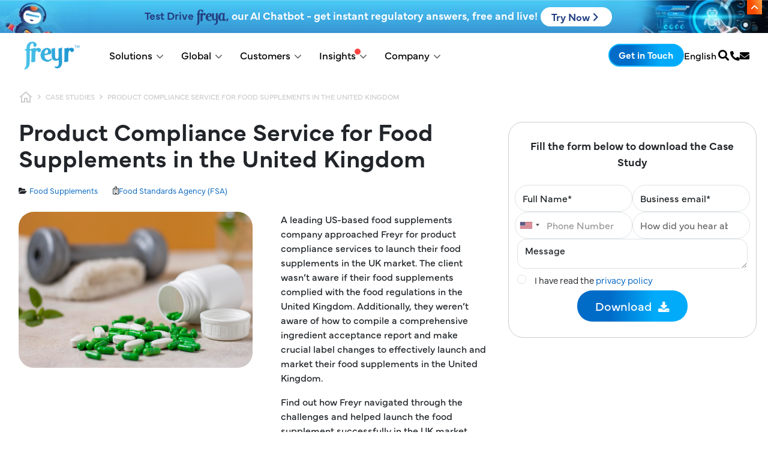

--- FILE ---
content_type: text/html; charset=UTF-8
request_url: https://www.freyrsolutions.com/case-studies/product-compliance-service-for-food-supplements-in-the-united-kingdom
body_size: 52183
content:
<!DOCTYPE html><html lang="en" dir="ltr" prefix="og: https://ogp.me/ns#" class="h-100"><head> <script id="cookieyes" type="text/javascript" src="
https://cdn-cookieyes.com/client_data/a2700fac46c47737f24c6bed/script.js"></script><meta charset="utf-8" /><noscript><style>form.antibot * :not(.antibot-message) { display: none !important; }</style></noscript><script async src="https://www.googletagmanager.com/gtag/js?id=G-SGDQDBMPKW"></script><script>window.dataLayer = window.dataLayer || [];function gtag(){dataLayer.push(arguments)};gtag("js", new Date());gtag("set", "developer_id.dMDhkMT", true);gtag("config", "G-SGDQDBMPKW", {"groups":"default","page_placeholder":"PLACEHOLDER_page_location"});gtag("config", "AW-11421036348", {"groups":"default","page_placeholder":"PLACEHOLDER_page_location"});</script><script>(function(w,d,s,l,i){w[l]=w[l]||[];w[l].push({'gtm.start':
new Date().getTime(),event:'gtm.js'});var f=d.getElementsByTagName(s)[0],
j=d.createElement(s),dl=l!='dataLayer'?'&amp;l='+l:'';j.async=true;j.src=
'https://www.googletagmanager.com/gtm.js?id='+i+dl;f.parentNode.insertBefore(j,f);
})(window,document,'script','dataLayer','GTM-5JH8DMQC');
</script><style>.js img.lazyload:not([src]) { visibility: hidden; }.js img.lazyloaded[data-sizes=auto] { display: block; width: 100%; }.js .lazyload, .js .lazyloading { opacity: 0; }.js .lazyloaded { opacity: 1; -webkit-transition: opacity 2000ms; transition: opacity 2000ms; }</style><meta name="description" content="This case study talks about product compliance services for food supplements in the UK, covering regulatory review, labeling obligations &amp; market readiness" /><meta name="abstract" content="This case study talks about product compliance services for food supplements in the UK, covering regulatory review, labeling obligations &amp; market readiness" /><link rel="canonical" href="https://www.freyrsolutions.com/case-studies/product-compliance-service-for-food-supplements-in-the-united-kingdom" /><meta name="Generator" content="Drupal 10 (https://www.drupal.org); Commerce 2" /><meta name="MobileOptimized" content="width" /><meta name="HandheldFriendly" content="true" /><meta name="viewport" content="width=device-width, initial-scale=1.0" /><script type="application/ld+json">{"@context": "https://schema.org","@graph": [{"@type": "Organization","additionalType": "Organization","sameAs": "https://www.linkedin.com/company/freyrsolutions/, https://x.com/FreyrSolutions, https://www.facebook.com/FreyrSolutions, https://www.youtube.com/user/FreyrInc, https://www.instagram.com/freyrsolutions/","name": "Freyr Solutions","url": "https://www.freyrsolutions.com/case-studies/product-compliance-service-for-food-supplements-in-the-united-kingdom","description": "Freyr is a global Regulatory Solutions and services company offering services across the entire regulatory value-chain for Pharmaceuticals, Medical Devices, Biotech, Biosimilars, Consumer Healthcare companies across the globe.","telephone": "+1 908 483 7958","contactPoint": {"@type": "ContactPoint","telephone": "+1 908 483 7958","email": "sales@freyrsolutions.com","availableLanguage": "English","contactType": "Customer Service","areaServed": {"@type": "Country","name": "USA"}},"image": {"@type": "ImageObject","url": "https://www.freyrsolutions.com/sites/default/files/freyr-logo-blue.png"},"logo": {"@type": "ImageObject","url": "https://www.freyrsolutions.com/sites/default/files/freyr-logo-blue.png"},"address": {"@type": "PostalAddress","streetAddress": "150 College Road West, Ste 102","addressLocality": "Princeton","addressRegion": "NJ","postalCode": "08540","addressCountry": "USA"}}]
}</script><script>(function(w,d,s,l,i){w[l]=w[l]||[];w[l].push({'gtm.start':
new Date().getTime(),event:'gtm.js'});var f=d.getElementsByTagName(s)[0],
j=d.createElement(s),dl=l!='dataLayer'?'&amp;l='+l:'';j.async=true;j.src=
'https://www.googletagmanager.com/gtm.js?id='+i+dl;f.parentNode.insertBefore(j,f);
})(window,document,'script','dataLayer','GTM-TB9G9WKR');</script><link rel="icon" href="/sites/default/files/favicon.ico" type="image/vnd.microsoft.icon" /><script>window.a2a_config=window.a2a_config||{};a2a_config.callbacks=[];a2a_config.overlays=[];a2a_config.templates={};</script><title>Product Compliance Service for Food Supplements in the UK</title><meta property="og:image" content="https://www.freyrsolutions.com//sites/default/files/images/freyr-og-image.webp" /><link rel="stylesheet" media="all" href="/sites/default/files/css/css_wk67fj6Nohg8thKHApw0gumag-jVeGTbD57DSq-2030.css?delta=0&amp;language=en&amp;theme=freyr&amp;include=[base64]" /><link rel="stylesheet" media="all" href="/sites/default/files/css/css_uUCGE2dYKcRt3kLLFBciU9_BOydZzChm_oOvsd4SHik.css?delta=1&amp;language=en&amp;theme=freyr&amp;include=[base64]" /><link rel="stylesheet" media="all" href="//cdn.jsdelivr.net/npm/bootstrap@5.2.2/dist/css/bootstrap.min.css" /><link rel="stylesheet" media="all" href="/sites/default/files/css/css_J0KZ2d2kLSUZ0c7gg1beAD4nmT6026ofI59ovbvxV0Q.css?delta=3&amp;language=en&amp;theme=freyr&amp;include=[base64]" /><link rel="stylesheet" media="all" href="//cdn.jsdelivr.net/gh/jackocnr/intl-tel-input@v17.0.19/build/css/intlTelInput.min.css" /><link rel="stylesheet" media="all" href="/sites/default/files/css/css_aWElU0jnkwrAIaYTQf2F4LQU-v0kK0gdzb5i9pqI2KU.css?delta=5&amp;language=en&amp;theme=freyr&amp;include=[base64]" /><link rel="stylesheet" media="all" href="/sites/default/files/css/css__IhGjziEzS7yb0FLYGhlVVsGsjClNuNQVfiBUaZqw84.css?delta=6&amp;language=en&amp;theme=freyr&amp;include=[base64]" /><link rel="stylesheet" media="all" href="/sites/default/files/css/css_bOyEB0n7BH1iAWDwILZLrabSgyUpUZpmCblp16hBPJI.css?delta=7&amp;language=en&amp;theme=freyr&amp;include=[base64]" /><link rel="stylesheet" media="all" href="//cdnjs.cloudflare.com/ajax/libs/font-awesome/6.4.2/css/all.min.css" /><link rel="stylesheet" href="https://cdnjs.cloudflare.com/ajax/libs/font-awesome/4.7.0/css/font-awesome.min.css"><link rel="stylesheet" href="https://use.fontawesome.com/releases/v5.15.4/css/all.css"/><link rel="stylesheet" href="https://use.typekit.net/rxh8yvi.css"><script src="https://cdnjs.cloudflare.com/ajax/libs/jquery/3.3.1/jquery.min.js"></script><script src="https://maxcdn.bootstrapcdn.com/bootstrap/3.4.1/js/bootstrap.min.js"></script><meta name="google-site-verification" content="rrtxgc-8-bJqrpuFgkr6GwFKOlbmeJt-GQMcd6x36wg" /><meta name="p:domain_verify" content="6a29b77c2eab1c892cc2a7d08764d0f4"/><meta name="yandex-verification" content="603b9bff0e057531" /><link rel="preconnect" href="https://www.google-analytics.com"><link rel="preconnect" href="https://js.hs-scripts.com"><link rel="preconnect" href="https://track.hubspot.com"><link rel="preconnect" href="https://www.googletagmanager.com"><link rel="preconnect" href="https://cdn.hotjar.com"><link rel="preconnect" href="https://static.zdassets.com"></head><body class="page-node-1244 page-node-type-case_studies path-node page-node-type-case-studies d-flex flex-column h-100"><div class="visually-hidden-focusable skip-link p-3 container"> <a href="#main-content" class="p-2"> Skip to main content </a></div> <noscript><iframe src="https://www.googletagmanager.com/ns.html?id=GTM-5JH8DMQC" height="0" width="0" style="display:none;visibility:hidden;"></iframe></noscript><div id="js-modal-page-show-modal" class="modal fade js-modal-page-show webforms-web" data-modal-options="{&quot;id&quot;:&quot;contact_us&quot;,&quot;auto_open&quot;:false,&quot;prevent_default&quot;:0,&quot;open_modal_on_element_click&quot;:&quot;.blog-web&quot;}" data-bs-keyboard="true" data-bs-backdrop="true" aria-modal="true" aria-labelledby=contact_us_label aria-describedby="contact_us_desc" role="dialog" tabindex="-1"><div class="modal-page-dialog modal-dialog modal-md" role="document"><div class="modal-page-content modal-content"><div class="modal-page-content modal-header "><h4 id="contact_us_label" class="modal-title modal-page-title">Contact Us</h4><div class="modal-header-right"> <button type="button" class="close js-modal-page-ok-button " data-bs-dismiss="modal"> &times; </button></div></div><div id="contact_us_desc" class="modal-body modal-page-body"><p><div data-entity-type="webform" data-entity-uuid="f5f6e767-66e7-4dae-96c2-b3ff365d81ec" data-embed-button="webforms" data-entity-embed-display="entity_reference:entity_reference_entity_view" data-entity-embed-display-settings="{&quot;view_mode&quot;:&quot;default&quot;}" data-langcode class="embedded-entity"><form class="webform-submission-form webform-submission-add-form webform-submission-contact-us-popup-form webform-submission-contact-us-popup-add-form webform-submission-contact-us-popup-node-1244-form webform-submission-contact-us-popup-node-1244-add-form js-webform-details-toggle webform-details-toggle antibot" data-drupal-selector="webform-submission-contact-us-popup-node-1244-add-form" data-action="/case-studies/product-compliance-service-for-food-supplements-in-the-united-kingdom" action="/antibot" method="post" id="webform-submission-contact-us-popup-node-1244-add-form" accept-charset="UTF-8"> <noscript><div class="antibot-no-js antibot-message antibot-message-warning">You must have JavaScript enabled to use this form.</div></noscript><div class="webform-element--title-inline js-form-item form-item js-form-type-textfield form-type-textfield js-form-item-name form-item-name"> <label for="edit-name--2" class="js-form-required form-required">Full Name</label> <input data-drupal-selector="edit-name" data-msg-maxlength="Full Name field has a maximum length of 255." data-msg-required="Full Name field is required." type="text" id="edit-name--2" name="name" value size="60" maxlength="255" class="form-text required form-control" required="required" aria-required="true"></div><div class="webform-element--title-inline js-form-item form-item js-form-type-email form-type-email js-form-item-email form-item-email"> <label for="edit-email--2" class="js-form-required form-required">Business Email</label> <input data-drupal-selector="edit-email" data-msg-maxlength="Business Email field has a maximum length of 254." data-msg-email="Business Email does not contain a valid email." data-msg-required="Business Email field is required." type="email" id="edit-email--2" name="email" value size="60" maxlength="254" class="form-email required form-control" required="required" aria-required="true"></div><div class="webform-element--title-inline js-form-item form-item js-form-type-tel form-type-tel js-form-item-contact-number form-item-contact-number"> <label for="edit-contact-number--2">Contact Number</label> <input class="js-webform-telephone-international webform-webform-telephone-international form-tel form-control" data-webform-telephone-international-initial-country="US" data-webform-telephone-international-preferred-countries="[&quot;AU&quot;,&quot;CN&quot;,&quot;DE&quot;,&quot;IN&quot;,&quot;SG&quot;,&quot;GB&quot;,&quot;US&quot;]" data-drupal-selector="edit-contact-number" data-msg-maxlength="Contact Number field has a maximum length of 128." type="tel" id="edit-contact-number--2" name="contact_number" value size="30" maxlength="128" placeholder=" "></div><div class="webform-element--title-inline js-form-item form-item js-form-type-textarea form-type-textarea js-form-item-message form-item-message"> <label for="edit-message--2">Message</label><div class="form-textarea-wrapper"><textarea data-drupal-selector="edit-message" id="edit-message--2" name="message" rows="5" cols="60" class="form-textarea form-control resize-vertical"></textarea></div></div><div class="webform-element--title-inline js-form-item form-item js-form-type-select form-type-select js-form-item-how-did-you-hear-about-us- form-item-how-did-you-hear-about-us-"> <label for="edit-how-did-you-hear-about-us---2">How did you hear about us?</label> <select data-drupal-selector="edit-how-did-you-hear-about-us-" id="edit-how-did-you-hear-about-us---2" name="how_did_you_hear_about_us_" class="form-select form-control"><option value selected="selected">- Select -</option><option value="Search Engine">Search Engine</option><option value="E-mail Campaign">E-mail Campaign</option><option value="Google Ads">Google Ads</option><option value="Social Media">Social Media</option><option value="Link from another website">Link from another website</option><option value="Colleague’s Recommendation">Colleague’s Recommendation</option><option value="Newsletter">Newsletter</option><option value="Printed Brochure">Printed Brochure</option><option value="Other">Other</option></select></div><div class="js-webform-states-hidden js-form-item form-item js-form-type-textfield form-type-textfield js-form-item-other-please-specify form-item-other-please-specify"> <label for="edit-other-please-specify--2">Other (Please specify)</label> <input data-drupal-selector="edit-other-please-specify" data-msg-maxlength="Other (Please specify) field has a maximum length of 255." type="text" id="edit-other-please-specify--2" name="other_please_specify" value size="60" maxlength="255" placeholder="Other (Please specify)" class="form-text form-control" data-drupal-states="{&quot;visible&quot;:{&quot;.webform-submission-contact-us-popup-node-1244-add-form :input[name=\u0022how_did_you_hear_about_us_\u0022]&quot;:{&quot;value&quot;:&quot;Other&quot;}}}"></div><fieldset data-drupal-selector="edit-privacy-policy" data-msg-required="Privacy Policy field is required." id="edit-privacy-policy--2--wrapper" class="checkboxes--wrapper fieldgroup form-composite webform-composite-visible-title required js-webform-type-checkboxes webform-type-checkboxes js-form-item form-item js-form-wrapper form-wrapper"><legend style="display:none"> <span class="fieldset-legend js-form-required form-required"></span></legend><div class="fieldset-wrapper"><div id="edit-privacy-policy--2" class="js-webform-checkboxes webform-options-display-one-column form-checkboxes"><div class="js-form-item form-item js-form-type-checkbox form-type-checkbox js-form-item-privacy-policy-spani-have-read-a-hrefhttps--wwwfreyrsolutionscom-privacy-policy-target-blankprivacy-policy-a-span form-item-privacy-policy-spani-have-read-a-hrefhttps--wwwfreyrsolutionscom-privacy-policy-target-blankprivacy-policy-a-span"> <input data-drupal-selector="edit-privacy-policy-spani-have-read-a-hrefhttpswwwfreyrsolutionscomprivacy-policy-target-blankprivacy-policyaspan" type="checkbox" id="edit-privacy-policy-spani-have-read-a-hrefhttpswwwfreyrsolutionscomprivacy-policy-target-blankprivacy-policyaspan--2" name="privacy_policy[&lt;span&gt;I have read &lt;a href=&quot;https://www.freyrsolutions.com/privacy-policy&quot; target=&quot;_blank&quot;&gt;Privacy Policy&lt;/a&gt;&lt;/span&gt;]" value="&lt;span&gt;I have read &lt;a href=&quot;https://www.freyrsolutions.com/privacy-policy&quot; target=&quot;_blank&quot;&gt;Privacy Policy&lt;/a&gt;&lt;/span&gt;" class="form-checkbox form-check-input"> <label for="edit-privacy-policy-spani-have-read-a-hrefhttpswwwfreyrsolutionscomprivacy-policy-target-blankprivacy-policyaspan--2" class="option"><span>I have read the <a href="https://www.freyrsolutions.com/privacy-policy" target="_blank">privacy policy</a></span></label></div></div></div></fieldset><div class="js-form-item form-item js-form-type-textfield form-type-textfield js-form-item-submitted-page-url form-item-submitted-page-url"> <label for="edit-submitted-page-url--2">Submitted Page URL</label> <input data-drupal-selector="edit-submitted-page-url" data-msg-maxlength="Submitted Page URL field has a maximum length of 500." type="text" id="edit-submitted-page-url--2" name="submitted_page_url" value="https://www.freyrsolutions.com/case-studies/product-compliance-service-for-food-supplements-in-the-united-kingdom" size="60" maxlength="500" class="form-text form-control"></div><div class="js-form-item form-item js-form-type-textfield form-type-textfield js-form-item-website-url form-item-website-url"> <label for="edit-website-url--2">Website URL</label> <input data-drupal-selector="edit-website-url" data-msg-maxlength="Website URL field has a maximum length of 255." type="text" id="edit-website-url--2" name="website_url" value="https://www.freyrsolutions.com/" size="60" maxlength="255" class="form-text form-control"></div><div class="js-form-item form-item js-form-type-textfield form-type-textfield js-form-item-content-type form-item-content-type"> <label for="edit-content-type--2">Content Type</label> <input data-drupal-selector="edit-content-type" data-msg-maxlength="Content Type field has a maximum length of 255." type="text" id="edit-content-type--2" name="content_type" value="Case Studies" size="60" maxlength="255" class="form-text form-control"></div><div class="js-form-item form-item js-form-type-textfield form-type-textfield js-form-item-form-name form-item-form-name"> <label for="edit-form-name--2">Form Name</label> <input data-drupal-selector="edit-form-name" data-msg-maxlength="Form Name field has a maximum length of 255." type="text" id="edit-form-name--2" name="form_name" value="Contact Us Popup" size="60" maxlength="255" class="form-text form-control"></div> <input data-drupal-selector="edit-antibot-key" type="hidden" name="antibot_key" value> <input autocomplete="off" data-drupal-selector="form-s06d2x-lamctieatlmz5ptpnfi3-83yxrxtcsgj3kmm" type="hidden" name="form_build_id" value="form-S06d2x_LAMCtieatlmZ5pTPNfi3-83yXrxtcsgj3kmM"> <input data-drupal-selector="edit-webform-submission-contact-us-popup-node-1244-add-form" type="hidden" name="form_id" value="webform_submission_contact_us_popup_node_1244_add_form"> <input data-drupal-selector="edit-honeypot-time" type="hidden" name="honeypot_time" value="gsJf9xvZvLG8ilnxtYdDCdNkMDdxPTQ7MTC3B402Afk"><div data-drupal-selector="edit-actions" class="form-actions js-form-wrapper form-wrapper" id="edit-actions--3"> <input class="webform-button--submit button button--primary js-form-submit form-submit btn btn-primary" data-drupal-selector="edit-submit" type="submit" id="edit-submit--2" name="op" value="Submit"></div><div class="url-textfield js-form-wrapper form-wrapper" style="display: none !important;"><div class="js-form-item form-item js-form-type-textfield form-type-textfield js-form-item-url form-item-url"> <label for="edit-url--2">Leave this field blank</label> <input autocomplete="off" data-drupal-selector="edit-url" data-msg-maxlength="Leave this field blank field has a maximum length of 128." type="text" id="edit-url--2" name="url" value size="20" maxlength="128" class="form-text form-control"></div></div></form></div></p></div><div class="modal-footer modal-page-footer "><div class="modal-buttons"></div></div> <input type="hidden" id="modal_id" name="modal_id" value="contact_us"> <input type="hidden" id="delay_display" name="delay_display" value="0" /> <input type="hidden" id="show_once" name="show_once" value="" /> <input type="hidden" id="auto_hide" name="auto_hide" value="" /> <input type="hidden" id="auto_hide_delay" name="auto_hide_delay" value="5" /></div></div></div><div id="js-modal-page-show-modal" class="modal fade js-modal-page-show fr-custom-search" data-modal-options="{&quot;id&quot;:&quot;custom_search_form&quot;,&quot;auto_open&quot;:false,&quot;prevent_default&quot;:null,&quot;open_modal_on_element_click&quot;:&quot;.csearch&quot;}" data-bs-keyboard="true" data-bs-backdrop="true" aria-modal="true" aria-labelledby=custom_search_form_label aria-describedby="custom_search_form_desc" role="dialog" tabindex="-1"><div class="modal-page-dialog modal-dialog modal-md" role="document"><div class="modal-page-content modal-content"><div class="modal-page-content modal-header "><h4 id="custom_search_form_label" class="modal-title modal-page-title">What are you looking for?</h4><div class="modal-header-right"> <button type="button" class="close js-modal-page-ok-button " data-bs-dismiss="modal"> &times; </button></div></div><div id="custom_search_form_desc" class="modal-body modal-page-body"><p><div data-entity-type="block" data-entity-uuid="ecbdcf0f-48bf-4c7e-a2a5-a4b3ddf5343b" data-embed-button="views_blocks" data-entity-embed-display="entity_reference:entity_reference_entity_view" data-entity-embed-display-settings="{&quot;view_mode&quot;:&quot;default&quot;}" data-langcode class="embedded-entity"><div class="search-block-form block block-search container-inline" data-drupal-selector="search-block-form" id="block-bootstrap5-search-form" role="search"><form data-block="nav_additional" action="/search/node" method="get" id="search-block-form" accept-charset="UTF-8"><div class="js-form-item form-item js-form-type-search form-type-search js-form-item-keys form-item-keys form-no-label"> <label for="edit-keys" class="visually-hidden">Search</label> <input title="Enter the terms you wish to search for." data-drupal-selector="edit-keys" class="form-autocomplete form-search form-control" data-key="search_block" data-msg-maxlength="Search field has a maximum length of 128." type="search" id="edit-keys" name="keys" value size="15" maxlength="128"></div><div data-drupal-selector="edit-actions" class="form-actions js-form-wrapper form-wrapper" id="edit-actions--4"> <input data-drupal-selector="edit-submit" type="submit" id="edit-submit--3" value="Search" class="button js-form-submit form-submit btn btn-primary"></div></form></div></div></p></div> <input type="hidden" id="modal_id" name="modal_id" value="custom_search_form"> <input type="hidden" id="delay_display" name="delay_display" value="0" /> <input type="hidden" id="show_once" name="show_once" value="" /> <input type="hidden" id="auto_hide" name="auto_hide" value="" /> <input type="hidden" id="auto_hide_delay" name="auto_hide_delay" value="5" /></div></div></div><div id="js-modal-page-show-modal" class="modal fade js-modal-page-show webforms-web" data-modal-options="{&quot;id&quot;:&quot;get_in_touch&quot;,&quot;auto_open&quot;:false,&quot;prevent_default&quot;:null,&quot;open_modal_on_element_click&quot;:&quot;.get-touch&quot;}" data-bs-keyboard="true" data-bs-backdrop="true" aria-modal="true" aria-labelledby=get_in_touch_label aria-describedby="get_in_touch_desc" role="dialog" tabindex="-1"><div class="modal-page-dialog modal-dialog modal-md" role="document"><div class="modal-page-content modal-content"><div class="modal-page-content modal-header "><h4 id="get_in_touch_label" class="modal-title modal-page-title">Get in Touch</h4><div class="modal-header-right"> <button type="button" class="close js-modal-page-ok-button " data-bs-dismiss="modal"> &times; </button></div></div><div id="get_in_touch_desc" class="modal-body modal-page-body"><p><div data-entity-type="webform" data-entity-uuid="65dd2f3a-7160-4d6b-91bd-0ecd16105e3f" data-embed-button="webforms" data-entity-embed-display="entity_reference:entity_reference_entity_view" data-entity-embed-display-settings="{&quot;view_mode&quot;:&quot;default&quot;}" data-langcode class="embedded-entity"><form class="webform-submission-form webform-submission-add-form webform-submission-get-in-touch-form webform-submission-get-in-touch-add-form webform-submission-get-in-touch-node-1244-form webform-submission-get-in-touch-node-1244-add-form js-webform-details-toggle webform-details-toggle antibot" data-drupal-selector="webform-submission-get-in-touch-node-1244-add-form" data-action="/case-studies/product-compliance-service-for-food-supplements-in-the-united-kingdom" action="/antibot" method="post" id="webform-submission-get-in-touch-node-1244-add-form" accept-charset="UTF-8"> <noscript><div class="antibot-no-js antibot-message antibot-message-warning">You must have JavaScript enabled to use this form.</div></noscript><div class="webform-element--title-inline js-form-item form-item js-form-type-textfield form-type-textfield js-form-item-name form-item-name"> <label for="edit-name--3" class="js-form-required form-required">Name</label> <input data-drupal-selector="edit-name" data-msg-maxlength="Name field has a maximum length of 255." data-msg-required="Name field is required." type="text" id="edit-name--3" name="name" value size="60" maxlength="255" class="form-text required form-control" required="required" aria-required="true"></div><div class="js-form-item form-item js-form-type-textfield form-type-textfield js-form-item-company form-item-company"> <label for="edit-company" class="js-form-required form-required">Company</label> <input data-drupal-selector="edit-company" data-msg-maxlength="Company field has a maximum length of 255." data-msg-required="Company field is required." type="text" id="edit-company" name="company" value size="60" maxlength="255" class="form-text required form-control" required="required" aria-required="true"></div><div class="webform-element--title-inline js-form-item form-item js-form-type-email form-type-email js-form-item-email form-item-email"> <label for="edit-email--3" class="js-form-required form-required">Business Email</label> <input pattern="^[a-zA-Z0-9._%+-]+@[a-zA-Z0-9.-]+\.[a-zA-Z]{2,}$" data-webform-pattern-error="Enter valid email" data-drupal-selector="edit-email" data-msg-maxlength="Business Email field has a maximum length of 254." data-msg-email="Business Email does not contain a valid email." data-msg-required="Business Email field is required." data-msg-pattern="Enter valid email" type="email" id="edit-email--3" name="email" value size="60" maxlength="254" class="form-email required form-control" required="required" aria-required="true"></div><div class="webform-element--title-inline js-form-item form-item js-form-type-tel form-type-tel js-form-item-contact-number form-item-contact-number"> <label for="edit-contact-number--3">Contact Number</label> <input class="js-webform-telephone-international webform-webform-telephone-international form-tel form-control" data-webform-telephone-international-initial-country="US" data-webform-telephone-international-preferred-countries="[&quot;AU&quot;,&quot;CN&quot;,&quot;DE&quot;,&quot;IN&quot;,&quot;SG&quot;,&quot;GB&quot;,&quot;US&quot;]" data-drupal-selector="edit-contact-number" data-msg-maxlength="Contact Number field has a maximum length of 128." type="tel" id="edit-contact-number--3" name="contact_number" value size="30" maxlength="128"></div><div class="webform-element--title-inline js-form-item form-item js-form-type-textarea form-type-textarea js-form-item-message form-item-message"> <label for="edit-message--3">Message</label><div class="form-textarea-wrapper"><textarea data-drupal-selector="edit-message" id="edit-message--3" name="message" rows="5" cols="60" class="form-textarea form-control resize-vertical"></textarea></div></div><div class="webform-element--title-inline js-form-item form-item js-form-type-select form-type-select js-form-item-how-did-you-hear-about-us- form-item-how-did-you-hear-about-us-"> <label for="edit-how-did-you-hear-about-us---3">How did you hear about us?</label> <select data-drupal-selector="edit-how-did-you-hear-about-us-" id="edit-how-did-you-hear-about-us---3" name="how_did_you_hear_about_us_" class="form-select form-control"><option value selected="selected">- Select -</option><option value="Search Engine">Search Engine</option><option value="E-mail Campaign">E-mail Campaign</option><option value="Google Ads">Google Ads</option><option value="Social Media">Social Media</option><option value="Link from another website">Link from another website</option><option value="Colleague’s Recommendation">Colleague’s Recommendation</option><option value="Newsletter">Newsletter</option><option value="Printed Brochure">Printed Brochure</option><option value="Other">Other</option></select></div><div class="webform-element--title-inline js-webform-states-hidden js-form-item form-item js-form-type-textfield form-type-textfield js-form-item-other-please-specify- form-item-other-please-specify-"> <label for="edit-other-please-specify-">Other (Please specify) </label> <input data-drupal-selector="edit-other-please-specify-" data-msg-maxlength="Other (Please specify) field has a maximum length of 255." type="text" id="edit-other-please-specify-" name="other_please_specify_" value size="60" maxlength="255" class="form-text form-control" data-drupal-states="{&quot;visible&quot;:{&quot;.webform-submission-get-in-touch-node-1244-add-form :input[name=\u0022how_did_you_hear_about_us_\u0022]&quot;:{&quot;value&quot;:&quot;Other&quot;}}}"></div><fieldset data-drupal-selector="edit-privacy-policy" data-msg-required="Privacy Policy field is required." id="edit-privacy-policy--3--wrapper" class="checkboxes--wrapper fieldgroup form-composite webform-composite-visible-title required js-webform-type-checkboxes webform-type-checkboxes js-form-item form-item js-form-wrapper form-wrapper"><legend style="display:none"> <span class="fieldset-legend js-form-required form-required"></span></legend><div class="fieldset-wrapper"><div id="edit-privacy-policy--3" class="js-webform-checkboxes webform-options-display-one-column form-checkboxes"><div class="js-form-item form-item js-form-type-checkbox form-type-checkbox js-form-item-privacy-policy-spani-have-read-a-hrefhttps--wwwfreyrsolutionscom-privacy-policy-target-blankprivacy-policy-a-span form-item-privacy-policy-spani-have-read-a-hrefhttps--wwwfreyrsolutionscom-privacy-policy-target-blankprivacy-policy-a-span"> <input data-drupal-selector="edit-privacy-policy-spani-have-read-a-hrefhttpswwwfreyrsolutionscomprivacy-policy-target-blankprivacy-policyaspan" type="checkbox" id="edit-privacy-policy-spani-have-read-a-hrefhttpswwwfreyrsolutionscomprivacy-policy-target-blankprivacy-policyaspan--3" name="privacy_policy[&lt;span&gt;I have read &lt;a href=&quot;https://www.freyrsolutions.com/privacy-policy&quot; target=&quot;_blank&quot;&gt;Privacy Policy&lt;/a&gt;&lt;/span&gt;]" value="&lt;span&gt;I have read &lt;a href=&quot;https://www.freyrsolutions.com/privacy-policy&quot; target=&quot;_blank&quot;&gt;Privacy Policy&lt;/a&gt;&lt;/span&gt;" class="form-checkbox form-check-input"> <label for="edit-privacy-policy-spani-have-read-a-hrefhttpswwwfreyrsolutionscomprivacy-policy-target-blankprivacy-policyaspan--3" class="option"><span>I have read the <a href="https://www.freyrsolutions.com/privacy-policy" target="_blank">privacy policy</a></span></label></div></div></div></fieldset><div class="js-form-item form-item js-form-type-textfield form-type-textfield js-form-item-submitted-page-url form-item-submitted-page-url"> <label for="edit-submitted-page-url--3">Submitted Page URL</label> <input data-drupal-selector="edit-submitted-page-url" data-msg-maxlength="Submitted Page URL field has a maximum length of 500." type="text" id="edit-submitted-page-url--3" name="submitted_page_url" value="https://www.freyrsolutions.com/case-studies/product-compliance-service-for-food-supplements-in-the-united-kingdom" size="60" maxlength="500" class="form-text form-control"></div><div class="js-form-item form-item js-form-type-textfield form-type-textfield js-form-item-content-type form-item-content-type"> <label for="edit-content-type--3">Content Type</label> <input data-drupal-selector="edit-content-type" data-msg-maxlength="Content Type field has a maximum length of 255." type="text" id="edit-content-type--3" name="content_type" value="Case Studies" size="60" maxlength="255" class="form-text form-control"></div><div class="js-form-item form-item js-form-type-textfield form-type-textfield js-form-item-website-url form-item-website-url"> <label for="edit-website-url--3">Website URL</label> <input data-drupal-selector="edit-website-url" data-msg-maxlength="Website URL field has a maximum length of 255." type="text" id="edit-website-url--3" name="website_url" value="https://www.freyrsolutions.com/" size="60" maxlength="255" class="form-text form-control"></div><div class="js-form-item form-item js-form-type-textfield form-type-textfield js-form-item-form-name form-item-form-name"> <label for="edit-form-name--3">Form Name</label> <input data-drupal-selector="edit-form-name" data-msg-maxlength="Form Name field has a maximum length of 255." type="text" id="edit-form-name--3" name="form_name" value="Get in touch " size="60" maxlength="255" class="form-text form-control"></div> <input data-drupal-selector="edit-antibot-key" type="hidden" name="antibot_key" value> <input autocomplete="off" data-drupal-selector="form-ezezvj39zartx0flqtgfs2-e1ubm6b3ruvwufvpqi5a" type="hidden" name="form_build_id" value="form-EZeZvj39zArTX0fLQtGFs2-e1UbM6B3rUvwUFVpqI5A"> <input data-drupal-selector="edit-webform-submission-get-in-touch-node-1244-add-form" type="hidden" name="form_id" value="webform_submission_get_in_touch_node_1244_add_form"> <input data-drupal-selector="edit-honeypot-time" type="hidden" name="honeypot_time" value="p-RDuTbC3ph_hoOR9oyos5-SpfADqfckb5z7Nl4l5bc"><div data-drupal-selector="edit-actions" class="form-actions js-form-wrapper form-wrapper" id="edit-actions--5"> <input class="webform-button--submit button button--primary js-form-submit form-submit btn btn-primary" data-drupal-selector="edit-submit" type="submit" id="edit-submit--4" name="op" value="Submit"></div><div class="url-textfield js-form-wrapper form-wrapper" style="display: none !important;"><div class="js-form-item form-item js-form-type-textfield form-type-textfield js-form-item-url form-item-url"> <label for="edit-url--3">Leave this field blank</label> <input autocomplete="off" data-drupal-selector="edit-url" data-msg-maxlength="Leave this field blank field has a maximum length of 128." type="text" id="edit-url--3" name="url" value size="20" maxlength="128" class="form-text form-control"></div></div></form></div></p></div><div class="modal-footer modal-page-footer "><div class="modal-buttons"></div></div> <input type="hidden" id="modal_id" name="modal_id" value="get_in_touch"> <input type="hidden" id="delay_display" name="delay_display" value="0" /> <input type="hidden" id="show_once" name="show_once" value="" /> <input type="hidden" id="auto_hide" name="auto_hide" value="" /> <input type="hidden" id="auto_hide_delay" name="auto_hide_delay" value="5" /></div></div></div><div id="js-modal-page-show-modal" class="modal fade js-modal-page-show webforms-web" data-modal-options="{&quot;id&quot;:&quot;mandate_consult&quot;,&quot;auto_open&quot;:false,&quot;prevent_default&quot;:0,&quot;open_modal_on_element_click&quot;:&quot;.mandate-consult-webform&quot;}" data-bs-keyboard="true" data-bs-backdrop="true" aria-modal="true" aria-labelledby=mandate_consult_label aria-describedby="mandate_consult_desc" role="dialog" tabindex="-1"><div class="modal-page-dialog modal-dialog modal-md" role="document"><div class="modal-page-content modal-content"><div class="modal-page-content modal-header "><h4 id="mandate_consult_label" class="modal-title modal-page-title">Consult</h4><div class="modal-header-right"> <button type="button" class="close js-modal-page-ok-button " data-bs-dismiss="modal"> &times; </button></div></div><div id="mandate_consult_desc" class="modal-body modal-page-body"><p><img src="/core/modules/media/images/icons/no-thumbnail.png" width="180" height="180" alt="Missing webform." title="Missing webform."></p></div><div class="modal-footer modal-page-footer "><div class="modal-buttons"></div></div> <input type="hidden" id="modal_id" name="modal_id" value="mandate_consult"> <input type="hidden" id="delay_display" name="delay_display" value="0" /> <input type="hidden" id="show_once" name="show_once" value="" /> <input type="hidden" id="auto_hide" name="auto_hide" value="" /> <input type="hidden" id="auto_hide_delay" name="auto_hide_delay" value="5" /></div></div></div><div class="dialog-off-canvas-main-canvas d-flex flex-column h-100" data-off-canvas-main-canvas><div id="page-wrapper"><div id="page"><div class="top-nav-bar"><div class="container"><div class="col-sm-12"><div class="region region-topnav-bar"><div id="block-freyr-gritopribbon" class="block block-block-content block-block-content4d5cd6f7-ef68-4e16-bc89-9ccebbf7e041"><div class="clearfix text-formatted field field--name-body field--type-text-with-summary field--label-hidden field__item"><div id="topNotification"><div class="row"><div class="col-md-12"><ul class="freya-intelligence-list-text"><li class="lst-li-p"><span class="r-color-text">Test Drive <img width="272" height="151" loading="lazy" class="lazyload" data-src="https://www.freyrregintel.com/wp-content/uploads/2025/09/freya-chat-bottom-icon-1.png.webp">,</span> our AI Chatbot - get instant regulatory answers, free and live!</li><li><a class="gri-button" href="https://www.freyafusion.com/freyachatbot?utm_campaign=21712703-GRI%20-%20Free%20Freya%20Chatbot&amp;utm_source=Freyr%20Solutions%20Website" target="_blank">Try Now&nbsp;<em><i class="fa-solid fa-angle-right">&nbsp;</i></em></a></li></ul></div></div></div><div class="toggleNotification-btn"><button id="toggleNotification" aria-label="Toggle Notification"><i id="toggleIcon" class="fa-solid fa-angle-up"></i><br> </button></div></div></div><div id="block-freyr-topprogress" class="block block-block-content block-block-content3034abbf-0a8c-4db7-b190-3ab10f2c82f4"><div class="clearfix text-formatted field field--name-body field--type-text-with-summary field--label-hidden field__item"><div class="progress-header"><div class="progress-container"><div class="progress-bar" id="progressBar">.</div></div></div></div></div></div></div></div></div><header><div class="container main-header"> <nav class="navbar navbar-expand-lg navbar-dark text-light bg-dark"><div class="container d-flex"><div class="region region-nav-branding"><div id="block-freyr-branding" class="block block-system block-system-branding-block"><div class="navbar-brand d-flex align-items-center"> <a href="/" title="Home" rel="home" class="site-logo d-block"> <img src="/sites/default/files/freyr-logo-blue.png" alt="Home" /> </a><div></div></div></div><div id="block-freyr-mobilectabutton" class="block block-block-content block-block-contentb7a6c7f6-f8d9-4e25-adcd-4b9f0af3931f"><div class="clearfix text-formatted field field--name-body field--type-text-with-summary field--label-hidden field__item"><div class="fr-toprightmenu fr-mobile-btn"><ul class="hs"><li><a class="fr-button get-touch" href="javascript:void(0)">Get in Touch</a></li><li><a class="csearch" href="javascript:void(0)"><em><i class="fas fa-search">&nbsp;</i></em></a></li></ul></div></div></div><div id="block-freyr-mobilemainmenu" class="block block-block-content block-block-content6106a19d-d12e-400b-832c-4917085ee5b6"><div class="clearfix text-formatted field field--name-body field--type-text-with-summary field--label-hidden field__item"><script src="https://code.jquery.com/jquery-3.6.0.min.js"></script><div class="menu-btn"><ul><li>&nbsp;</li><li>&nbsp;</li><li>&nbsp;</li></ul></div><ul class="mobile_menu"><li><a style="opacity:0;" href="#">Home</a></li><li class="hasChild mobile-menu-lavel-1"><a href="#">Solutions</a><br><ul class="submenu"><li class="back"><a href="#">Back</a></li><li class="perent-menu">Solutions</li><li class="hasChild mobile-menu-lavel-1-1"><a href="#">Medicinal Products</a><br><ul class="submenu"><li class="back"><a href="#">Back</a></li><li><div class="mobile-menu-lavel-2"><h6><a href="/medicinal-products">Medicinal Products Regulatory Services</a></h6><p><div data-entity-type="block" data-entity-uuid="a2a99901-e3ab-49de-8176-02183c629ee4" data-embed-button="views_blocks" data-entity-embed-display="entity_reference:entity_reference_entity_view" data-entity-embed-display-settings="{&quot;view_mode&quot;:&quot;default&quot;}" data-langcode="en" class="embedded-entity"><div id="block-freyr-solutions2mprmenublock" class="block block-block-content block-block-contentdc29a5ef-1610-4a51-85ee-4dbcdcc7c1cd"><div class="clearfix text-formatted field field--name-body field--type-text-with-summary field--label-hidden field__item"><div class="naccs"><div class="grid"><div class="gc gc--1-of-3"><div class="menu"><div class="active"><a href="/medicinal-products/regulatory-affairs-services"><span>Regulatory Affairs</span></a></div><div><a href="/medicinal-products/regulatory-operations"><span>Regulatory Operations</span></a></div><div><a href="/medicinal-products/regulatory-writing-services"><span>Regulatory Medical Writing</span></a></div><div><a href="/medicinal-products/pharmacovigilance-services"><span>Regulatory Pharmacovigilance</span></a></div><div><a href="/medicinal-products/medical-and-scientific-communication"><span>Medical and Scientific Communication</span></a></div><div><a href="/medicinal-products/compliance-and-validation-services"><span>Compliance, Audit, and Validation</span></a></div><div><a href="/medicinal-products/regulatory-artwork-solutions-lifesciences-compliance"><span>Regulatory Artwork Solutions</span></a></div><div><a href="https://www.freyrregintel.com/medicinal-products/" target="_blank" rel="noopener"><span>Global Regulatory Intelligence</span></a></div></div></div><div class="gc gc--2-of-3"><ul class="nacc"><li class="active"><div class="new-solutions-tab"><div data-entity-type="block" data-entity-uuid="7a0f1562-dac4-40bf-b227-28d1156d55cd" data-embed-button="views_blocks" data-entity-embed-display="entity_reference:entity_reference_entity_view" data-entity-embed-display-settings="{&quot;view_mode&quot;:&quot;default&quot;}" data-langcode="en" class="embedded-entity"><nav role="navigation" aria-labelledby="block-freyr-mainnavigation-8-menu" id="block-freyr-mainnavigation-8" class="block block-menu navigation menu--main"><h5 class="visually-hidden" id="block-freyr-mainnavigation-8-menu">MPR - Regulatory Affairs Menu Block</h5><ul data-block="hidden" class="navbar-nav justify-content-end flex-wrap nav-level-0"><li class="nav-item"> <a href="/medicinal-products/market-access-with-end-to-end-regulatory-solutions" class="mpr-ra-menu8 nav-link" data-drupal-link-system-path="node/10206">Market Access with end-to-end Regulatory Solutions</a></li><li class="nav-item"> <a href="/medicinal-products/drug-development-regulatory-services" class="mpr-ra-menu1 nav-link dropdown-toggle" data-drupal-link-system-path="node/5003">Drug Development Regulatory Services</a></li><li class="nav-item"> <a href="/medicinal-products/regulatory-strategy-and-insights" class="mpr-ra-menu2 nav-link dropdown-toggle" data-drupal-link-system-path="node/5004">Regulatory Strategy and Insights</a></li><li class="nav-item"> <a href="/medicinal-products/dossier-authoring" class="mpr-ra-menu3 nav-link dropdown-toggle" data-drupal-link-system-path="node/5005">Dossier Authoring</a></li><li class="nav-item"> <a href="/medicinal-products/post-approval-life-cycle-management" class="mpr-ra-menu4 nav-link dropdown-toggle" data-drupal-link-system-path="node/5006">Post Approval/Lifecycle Management</a></li><li class="nav-item"> <a href="/medicinal-products/country-specific-regulatory-services" class="mpr-ra-menu5 nav-link" data-drupal-link-system-path="node/5007">Country-specific Regulatory Services</a></li><li class="nav-item"> <a href="/medicinal-products/global-health-authorities-specific-services" class="mpr-ra-menu6 nav-link dropdown-toggle" data-drupal-link-system-path="node/5008">Global Health Authorities-Specific Services</a></li><li class="nav-item"> <a href="/medicinal-products/eu-ctr-submissions" class="mpr-ra-menu7 nav-link" data-drupal-link-system-path="node/5066">EU CTR Submissions</a></li></ul> </nav></div></div></li><li><div class="new-solutions-tab"><div data-entity-type="block" data-entity-uuid="42404834-18b5-4732-8ed5-e7c396b49531" data-embed-button="views_blocks" data-entity-embed-display="entity_reference:entity_reference_entity_view" data-entity-embed-display-settings="{&quot;view_mode&quot;:&quot;default&quot;}" data-langcode="en" class="embedded-entity"><nav role="navigation" aria-labelledby="block-freyr-mainnavigation-73-menu" id="block-freyr-mainnavigation-73" class="block block-menu navigation menu--main"><h5 class="visually-hidden" id="block-freyr-mainnavigation-73-menu">MPR - Regulatory Operations Menu</h5><ul data-block="hidden" class="navbar-nav justify-content-end flex-wrap nav-level-0"><li class="nav-item"> <a href="/medicinal-products/regulatory-publishing-and-submissions" class="fr-services-menufirst-child nav-link dropdown-toggle" data-drupal-link-system-path="node/4308">Regulatory Publishing and Submissions</a></li><li class="nav-item"> <a href="/medicinal-products/regulatory-labeling-services" class="fr-services-menufirst-child nav-link dropdown-toggle" data-drupal-link-system-path="node/4329">Regulatory Labeling Services</a></li></ul> </nav></div></div></li><li><div class="new-solutions-tab"><div data-entity-type="block" data-entity-uuid="a20f391c-ac01-4565-92c9-44eb1131e791" data-embed-button="views_blocks" data-entity-embed-display="entity_reference:entity_reference_entity_view" data-entity-embed-display-settings="{&quot;view_mode&quot;:&quot;default&quot;}" data-langcode="en" class="embedded-entity"><nav role="navigation" aria-labelledby="block-freyr-mainnavigation-11-menu" id="block-freyr-mainnavigation-11" class="block block-menu navigation menu--main"><h5 class="visually-hidden" id="block-freyr-mainnavigation-11-menu">MPR - Medical Writing Menu Block</h5><ul data-block="hidden" class="navbar-nav justify-content-end flex-wrap nav-level-0"><li class="nav-item"> <a href="/medicinal-products/clinical-services" class="mpr-mew-menu1 nav-link dropdown-toggle" data-drupal-link-system-path="node/4805">Clinical Services</a></li><li class="nav-item"> <a href="/medicinal-products/non-clinical-writing-services" class="mpr-mew-menu2 nav-link" data-drupal-link-system-path="node/4806">Non-Clinical Writing Services</a></li><li class="nav-item"> <a href="/medicinal-products/regulatory-toxicology-services" class="mpr-mew-menu3 nav-link dropdown-toggle" data-drupal-link-system-path="node/4857">Regulatory Toxicology Services</a></li><li class="nav-item"> <a href="/medicinal-products/clinical-and-nonclinical-consulting-and-strategic-services" class="mpr-mew-menu4 nav-link dropdown-toggle" data-drupal-link-system-path="node/4852">Clinical and Non-Clinical Consulting and Strategic Services</a></li><li class="nav-item"> <a href="/medicinal-products/automation-in-medical-writing" class="mpr-mew-menu5 nav-link dropdown-toggle" data-drupal-link-system-path="node/4853">Automation in Medical Writing</a></li></ul> </nav></div></div></li><li><div class="new-solutions-tab"><div data-entity-type="block" data-entity-uuid="01701472-a230-473f-8e0d-93f00dd25c63" data-embed-button="views_blocks" data-entity-embed-display="entity_reference:entity_reference_entity_view" data-entity-embed-display-settings="{&quot;view_mode&quot;:&quot;default&quot;}" data-langcode="en" class="embedded-entity"><nav role="navigation" aria-labelledby="block-freyr-mainnavigation-9-menu" id="block-freyr-mainnavigation-9" class="block block-menu navigation menu--main"><h5 class="visually-hidden" id="block-freyr-mainnavigation-9-menu">MPR - Pharmacovigilance Menu Block</h5><ul data-block="hidden" class="navbar-nav justify-content-end flex-wrap nav-level-0"><li class="nav-item"> <a href="/medicinal-products/medical-literature-monitoring-services" class="mpr-pvs-menu1 nav-link" data-drupal-link-system-path="node/4296">Medical Literature Monitoring</a></li><li class="nav-item"> <a href="/medicinal-products/individual-case-safety-report-icsr-services" class="mpr-pvs-menu2 nav-link" data-drupal-link-system-path="node/4294">Individual Case Safety Report</a></li><li class="nav-item"> <a href="/medicinal-products/aggregate-safety-reports-services" class="mpr-pvs-menu3 nav-link" data-drupal-link-system-path="node/4290">Aggregate Safety Reports</a></li><li class="nav-item"> <a href="/medicinal-products/pharmacovigilance-risk-management-plan" class="mpr-pvs-menu4 nav-link" data-drupal-link-system-path="node/4295">Pharmacovigilance Risk Management Plan</a></li><li class="nav-item"> <a href="/medicinal-products/pharmacovigilance-pv-signal-detection-services" class="mpr-pvs-menu5 nav-link" data-drupal-link-system-path="node/4297">Pharmacovigilance (PV) Signal Detection Services</a></li><li class="nav-item"> <a href="/medicinal-products/pharmacovigilance-pv-audit-services" class="mpr-pvs-menu6 nav-link" data-drupal-link-system-path="node/4754">Pharmacovigilance (PV) Audit Services</a></li><li class="nav-item"> <a href="/medicinal-products/quality-control-in-pharmacovigilance" class="mpr-pvs-menu7 nav-link" data-drupal-link-system-path="node/4287">Quality Control in Pharmacovigilance</a></li><li class="nav-item"> <a href="/medicinal-products/qualified-person-for-pharmacovigilance-qppv-services" class="mpr-pvs-menu8 nav-link" data-drupal-link-system-path="node/4987">Qualified Person for Pharmacovigilance</a></li><li class="nav-item"> <a href="/medicinal-products/regulatory-intelligence-in-pharmacovigilance" class="mpr-pvs-menu9 nav-link" data-drupal-link-system-path="node/4292">Regulatory Intelligence in Pharmacovigilance</a></li><li class="nav-item"> <a href="/medicinal-products/pharmacovigilance-pv-safety-database-services-solutions" class="mpr-pvs-menu10 nav-link" data-drupal-link-system-path="node/8210">Pharmacovigilance (PV) Safety Database Services &amp; Solutions</a></li></ul> </nav></div></div></li><li><div class="new-solutions-tab"><div data-entity-type="block" data-entity-uuid="9e176101-f347-417b-afeb-9ea5d4db8330" data-embed-button="views_blocks" data-entity-embed-display="entity_reference:entity_reference_entity_view" data-entity-embed-display-settings="{&quot;view_mode&quot;:&quot;default&quot;}" data-langcode="en" class="embedded-entity"><nav role="navigation" aria-labelledby="block-freyr-mainnavigation-15-menu" id="block-freyr-mainnavigation-15" class="block block-menu navigation menu--main"><h5 class="visually-hidden" id="block-freyr-mainnavigation-15-menu">MPR - Medical &amp; Scientific Communication Menu Block</h5><ul data-block="hidden" class="navbar-nav justify-content-end flex-wrap nav-level-0"><li class="nav-item"> <a href="/medicinal-products/medical-copywriting-services" class="mpr-msc-menu6 nav-link" data-drupal-link-system-path="node/10335">Medical Copywriting Services</a></li><li class="nav-item"> <a href="/medicinal-products/medical-and-scientific-writing-services" class="mpr-msc-menu7 nav-link" data-drupal-link-system-path="node/10334">Medical and Scientific Writing Services</a></li><li class="nav-item"> <a href="/medicinal-products/manuscripts-and-publications" class="mpr-msc-menu1 nav-link" data-drupal-link-system-path="node/4505">Manuscripts and Publications</a></li><li class="nav-item"> <a href="/medicinal-products/creative-scientific-design-studio" class="mpr-msc-menu2 nav-link" data-drupal-link-system-path="node/4865">Creative Scientific Design Studio</a></li><li class="nav-item"> <a href="/medicinal-products/promotional-materials-mlr-review" class="mpr-msc-menu3 nav-link" data-drupal-link-system-path="node/4947">Promotional Materials MLR Review</a></li><li class="nav-item"> <a href="/medicinal-products/medical-and-scientific-content-management" class="mpr-msc-menu5 nav-link" data-drupal-link-system-path="node/4946">Medical and Scientific Content Management</a></li><li class="nav-item"> <a href="/medicinal-products/fda-ad-promo-submission-services-opdp-2253" class="mpr-msc-menu4 nav-link" data-drupal-link-system-path="node/5060">FDA Ad Promo Submission Services - OPDP 2253</a></li></ul> </nav></div></div></li><li><div class="new-solutions-tab"><div data-entity-type="block" data-entity-uuid="8c06b0a6-5acf-4bfb-800e-1593125f4995" data-embed-button="views_blocks" data-entity-embed-display="entity_reference:entity_reference_entity_view" data-entity-embed-display-settings="{&quot;view_mode&quot;:&quot;default&quot;}" data-langcode="en" class="embedded-entity"><nav role="navigation" aria-labelledby="block-freyr-mainnavigation-14-menu" id="block-freyr-mainnavigation-14" class="block block-menu navigation menu--main"><h5 class="visually-hidden" id="block-freyr-mainnavigation-14-menu">MPR - Compliance and Audit Services Menu Block</h5><ul data-block="hidden" class="navbar-nav justify-content-end flex-wrap nav-level-0"><li class="nav-item"> <a href="/medicinal-products/pharma-quality-and-compliance-services" class="mpr-cas-menu1 nav-link" data-drupal-link-system-path="node/4999">Pharma Quality and Compliance Services</a></li><li class="nav-item"> <a href="/medicinal-products/sop-writing-and-sop-review-services" class="mpr-cas-menu2 nav-link" data-drupal-link-system-path="node/4300">SOP Writing and SOP Review Services</a></li><li class="nav-item"> <a href="/medicinal-products/pharma-gxp-audit-services" class="mpr-cas-menu3 nav-link dropdown-toggle" data-drupal-link-system-path="node/4302">Pharma GxP Audit Services</a></li><li class="nav-item"> <a href="/medicinal-products/pharma-computer-system-validation-csv-computer-software-assurance-csa-services" class="mpr-cas-menu4 nav-link" data-drupal-link-system-path="node/4759">Pharma CSV and CSA Services</a></li><li class="nav-item"> <a href="/medicinal-products/qms-remediation-and-establishment-services" class="mpr-cas-menu5 nav-link" data-drupal-link-system-path="node/5000">QMS Remediation and Establishment Services</a></li><li class="nav-item"> <a href="/medicinal-products/end-to-end-regulatory-compliance-services" class="mpr-cas-menu6 nav-link" data-drupal-link-system-path="node/4758">End-to-end Regulatory Compliance Services</a></li></ul> </nav></div></div></li><li><div class="new-solutions-tab"><div data-entity-type="block" data-entity-uuid="585710ee-b4ed-486d-997a-0932281a6f4b" data-embed-button="views_blocks" data-entity-embed-display="entity_reference:entity_reference_entity_view" data-entity-embed-display-settings="{&quot;view_mode&quot;:&quot;default&quot;}" data-langcode="en" class="embedded-entity"><nav role="navigation" aria-labelledby="block-freyr-mainnavigation-100-menu" id="block-freyr-mainnavigation-100" class="block block-menu navigation menu--main"><h5 class="visually-hidden" id="block-freyr-mainnavigation-100-menu">MPR - New Regulatory Artwork Solutions Menu Block</h5><ul data-block="hidden" class="navbar-nav justify-content-end flex-wrap nav-level-0"><li class="nav-item"> <a href="/medicinal-products/regulatory-artwork-services" class="fr-services-menufirst-child nav-link dropdown-toggle" data-drupal-link-system-path="node/4502">Regulatory Artwork Services</a></li></ul> </nav></div><br><div class="new-fr-submenu-tab"><div data-entity-type="block" data-entity-uuid="6a7d04dc-4694-405e-bc1c-124f5f5fecb1" data-embed-button="views_blocks" data-entity-embed-display="entity_reference:entity_reference_entity_view" data-entity-embed-display-settings="{&quot;view_mode&quot;:&quot;default&quot;}" data-langcode="en" class="embedded-entity"><nav role="navigation" aria-labelledby="block-freyr-mainnavigation-13-menu" id="block-freyr-mainnavigation-13" class="block block-menu navigation menu--main"><h5 class="visually-hidden" id="block-freyr-mainnavigation-13-menu">MPR - Artwork Menu Block</h5><ul data-block="hidden" class="navbar-nav justify-content-end flex-wrap nav-level-0"><li class="nav-item"> <a href="/medicinal-products/artwork-graphic-studio-services" class="mpr-atw-menu1 nav-link dropdown-toggle" data-drupal-link-system-path="node/4760">Artwork Graphic Studio</a></li><li class="nav-item"> <a href="/medicinal-products/artwork-proofreading-services" class="mpr-atw-menu2 nav-link" data-drupal-link-system-path="node/4337">Artwork Proofreading</a></li><li class="nav-item"> <a href="/medicinal-products/global-artwork-translation-services" class="mpr-atw-menu3 nav-link" data-drupal-link-system-path="node/9811">Global Artwork Translation</a></li><li class="nav-item"> <a href="/medicinal-products/artwork-process-consultancy" class="mpr-atw-menu4 nav-link" data-drupal-link-system-path="node/4336">Artwork Process Consultancy</a></li><li class="nav-item"> <a href="/medicinal-products/printed-packaging-print-proof-quality-check" class="mpr-atw-menu5 nav-link" data-drupal-link-system-path="node/8251">Printed Packaging Print-Proof Quality Check</a></li><li class="nav-item"> <a href="/medicinal-products/e-leaflet-and-e-label" class="mpr-atw-menu6 nav-link" data-drupal-link-system-path="node/8248">e-Leaflet and e-Label</a></li><li class="nav-item"> <a href="/medicinal-products/content-to-carton" class="mpr-atw-menu7 nav-link" data-drupal-link-system-path="node/4761">Content to Carton</a></li><li class="nav-item"> <a href="/medicinal-products/artwork-lifecycle-coordination" class="mpr-atw-menu8 nav-link dropdown-toggle" data-drupal-link-system-path="node/4338">Artwork Lifecycle Coordination</a></li></ul> </nav></div></div></div></li><li><div class="new-solutions-tab"><div data-entity-type="block" data-entity-uuid="f874636c-b711-44d1-abb5-87c0bc190335" data-embed-button="views_blocks" data-entity-embed-display="entity_reference:entity_reference_entity_view" data-entity-embed-display-settings="{&quot;view_mode&quot;:&quot;default&quot;}" data-langcode="en" class="embedded-entity"><nav role="navigation" aria-labelledby="block-freyr-mainnavigation-59-menu" id="block-freyr-mainnavigation-59" class="block block-menu navigation menu--main"><h5 class="visually-hidden" id="block-freyr-mainnavigation-59-menu">MPR - GRI Menu Blocks</h5><ul data-block="hidden" class="navbar-nav justify-content-end flex-wrap nav-level-0"><li class="nav-item"> <a href="https://www.freyrregintel.com/medicinal-products/" target="_blank" class="nav-link">Global Regulatory Intelligence</a></li></ul> </nav></div></div></li></ul></div></div></div></div></div></div></p></div></li></ul></li><li class="hasChild mobile-menu-lavel-1-1"><a href="#">Medical Devices</a><br><ul class="submenu"><li class="back"><a href="#">Back</a></li><li><div class="mobile-menu-lavel-2"><h6><a href="/medical-devices">Medical Devices Regulatory Services</a></h6><p><div data-entity-type="block" data-entity-uuid="72fe5fb2-eb5e-4c3e-a5eb-ed0630e273ed" data-embed-button="views_blocks" data-entity-embed-display="entity_reference:entity_reference_entity_view" data-entity-embed-display-settings="{&quot;view_mode&quot;:&quot;default&quot;}" data-langcode="en" class="embedded-entity"><div id="block-freyr-solutions2mdvmenublock" class="block block-block-content block-block-contenta60d3dc9-8419-42a8-940e-47a4f1e35cf6"><div class="clearfix text-formatted field field--name-body field--type-text-with-summary field--label-hidden field__item"><div class="naccs"><div class="grid"><div class="gc gc--1-of-3"><div class="menu"><div class="active"><a href="/medical-devices/software-as-a-medical-device-samd-registration"><span>Digital Health / SaMD</span></a></div><div><a href="/medical-devices/market-access"><span>Market Access</span></a></div><div><a href="/medical-devices/post-market-surveillance-services"><span>Post Market Surveillance</span></a></div><div><a href="/medical-devices/medical-device-regulatory-services-in-europe"><span>EU Compliance</span></a></div><div><a href="/medical-devices/clinical-evaluation-and-performance-evaluation"><span>Clinical &amp; Performance Evaluation</span></a></div><div><a href="/medical-devices/quality-management-system-qms-services-for-medical-devices"><span>Quality, Compliance, &amp; Audit</span></a></div><div><a href="/medical-devices/regulatory-artwork-solutions-lifesciences-compliance"><span>Artwork Services</span></a></div><div><a href="/medical-devices/regulatory-affairs"><span>Regulatory Affairs</span></a></div><div><a href="https://www.freyrregintel.com/medical-devices/" target="_blank" rel="noopener"><span>Global Regulatory Intelligence</span></a></div></div></div><div class="gc gc--2-of-3"><ul class="nacc"><li class="active"><div class="new-solutions-tab display-m"><div data-entity-type="block" data-entity-uuid="10cde749-e3ad-4410-b656-e0f49afcaefa" data-embed-button="views_blocks" data-entity-embed-display="entity_reference:entity_reference_entity_view" data-entity-embed-display-settings="{&quot;view_mode&quot;:&quot;default&quot;}" data-langcode="en" class="embedded-entity"><nav role="navigation" aria-labelledby="block-freyr-mainnavigation-27-menu" id="block-freyr-mainnavigation-27" class="block block-menu navigation menu--main"><h5 class="visually-hidden" id="block-freyr-mainnavigation-27-menu">MDV - Digital Health/SaMD services menu block</h5><ul data-block="hidden" class="navbar-nav justify-content-end flex-wrap nav-level-0"><li class="nav-item"> <a href="/medical-devices/software-as-a-medical-device-samd-registration-in-the-us" class="nav-link" data-drupal-link-system-path="node/4109">SaMD Registration in the US</a></li><li class="nav-item"> <a href="/medical-devices/software-as-a-medical-device-samd-registration-in-the-european-union-eu-market" class="nav-link" data-drupal-link-system-path="node/4518">SaMD Registration in the EU</a></li><li class="nav-item"> <a href="/medical-devices/global-market-expansion-for-samd-unlocking-access-across-key-markets" class="nav-link" data-drupal-link-system-path="node/9941">Global Market Expansion for SaMD</a></li><li class="nav-item"> <a href="/medical-devices/regulatory-strategy-consultation-for-samd" class="nav-link" data-drupal-link-system-path="node/9952">Regulatory Strategy Consultation for SaMD</a></li><li class="nav-item"> <a href="/medical-devices/quality-management-systems-qms-implementation-engineered-for-compliance-designed-for-growth" class="nav-link" data-drupal-link-system-path="node/9951">Quality Management Systems Implementation</a></li></ul> </nav></div></div></li><li><div class="new-solutions-tab"><div data-entity-type="block" data-entity-uuid="a1517283-9354-43c6-b640-7b83d1768963" data-embed-button="views_blocks" data-entity-embed-display="entity_reference:entity_reference_entity_view" data-entity-embed-display-settings="{&quot;view_mode&quot;:&quot;default&quot;}" data-langcode="en" class="embedded-entity"><nav role="navigation" aria-labelledby="block-freyr-mainnavigation-47-menu" id="block-freyr-mainnavigation-47" class="block block-menu navigation menu--main"><h5 class="visually-hidden" id="block-freyr-mainnavigation-47-menu">MDV - Market Access menu block</h5><ul data-block="hidden" class="navbar-nav justify-content-end flex-wrap nav-level-0"><li class="nav-item"> <a href="/medical-devices/medical-device-registration-in-the-americas" title="The United States (US) medical device market is regulated by the US Food and Drug Administration (FDA), and manufacturers are required to navigate the registration pathways based on device risk classification to place their devices on the market. Freyr's" class="nav-link dropdown-toggle" data-drupal-link-system-path="node/4493">Device Registration Americas</a></li><li class="nav-item"> <a href="/medical-devices/europe-medical-device-registration" class="nav-link dropdown-toggle" data-drupal-link-system-path="node/4243">Device Registration Europe</a></li><li class="nav-item"> <a href="https://www.freyrsolutions.com.cn/medical-devices" target="_blank" class="nav-link">Device Registration China </a></li><li class="nav-item"> <a href="https://www.freyrsolutions.co.kr/medical-devices-regulatory-support-in-south-korea" target="_blank" class="nav-link"> Device Registration South Korea</a></li><li class="nav-item"> <a href="https://www.freyrsolutions.com.au/medical-devices-regulatory-support-in-australia" target="_blank" class="nav-link"> Device Registration Australia</a></li><li class="nav-item"> <a href="/medical-devices/uk-medical-device-registration" class="nav-link" data-drupal-link-system-path="node/4244">Device Registration UK</a></li><li class="nav-item"> <a href="/medical-devices/switzerland-medical-device-registration" class="nav-link" data-drupal-link-system-path="node/4245">Device Registration Switzerland</a></li><li class="nav-item"> <a href="/medical-devices/device-registration-rest-of-the-world" class="nav-link" data-drupal-link-system-path="node/4703">Device Registration: Rest of the World</a></li><li class="nav-item"> <a href="/medical-devices/in-country-representation" class="nav-link dropdown-toggle" data-drupal-link-system-path="node/4487">In-Country Representation</a></li></ul> </nav></div></div></li><li><div class="new-solutions-tab"><div data-entity-type="block" data-entity-uuid="d7cdec08-9932-4c0d-8cf8-e957c7cf849d" data-embed-button="views_blocks" data-entity-embed-display="entity_reference:entity_reference_entity_view" data-entity-embed-display-settings="{&quot;view_mode&quot;:&quot;default&quot;}" data-langcode="en" class="embedded-entity"><nav role="navigation" aria-labelledby="block-freyr-mainnavigation-104-menu" id="block-freyr-mainnavigation-104" class="block block-menu navigation menu--main"><h5 class="visually-hidden" id="block-freyr-mainnavigation-104-menu">MDV - Post Market Surveillance Menu Block</h5><ul data-block="hidden" class="navbar-nav justify-content-end flex-wrap nav-level-0"><li class="nav-item"> <a href="/medical-devices/product-complaints-management" class="nav-link" data-drupal-link-system-path="node/10054">Product Complaints Management</a></li><li class="nav-item"> <a href="/medical-devices/device-recall-corrections-and-removals" class="nav-link" data-drupal-link-system-path="node/10055">Device Recall, Corrections and Removals</a></li><li class="nav-item"> <a href="/medical-devices/post-market-surveillance" class="nav-link dropdown-toggle" data-drupal-link-system-path="node/4612">PMSP, PMSR, PMCF, PSUR, Annual Maintenance</a></li><li class="nav-item"> <a href="/medical-devices/health-hazard-evaluation" class="nav-link" data-drupal-link-system-path="node/10056">Health Hazard Evaluation</a></li><li class="nav-item"> <a href="/medical-devices/medical-device-translation-services" class="nav-link" data-drupal-link-system-path="node/4116">Medical Device Translation Services</a></li></ul> </nav></div></div></li><li><div class="new-solutions-tab"><div data-entity-type="block" data-entity-uuid="1c7148a1-a838-4f93-8e3c-3c16ed195fde" data-embed-button="views_blocks" data-entity-embed-display="entity_reference:entity_reference_entity_view" data-entity-embed-display-settings="{&quot;view_mode&quot;:&quot;default&quot;}" data-langcode="en" class="embedded-entity"><nav role="navigation" aria-labelledby="block-freyr-mainnavigation-103-menu" id="block-freyr-mainnavigation-103" class="block block-menu navigation menu--main"><h5 class="visually-hidden" id="block-freyr-mainnavigation-103-menu">EU Compliance MDV menu Block</h5><ul data-block="hidden" class="navbar-nav justify-content-end flex-wrap nav-level-0"><li class="nav-item"> <a href="/medical-devices/ce-marking-services" class="nav-link" data-drupal-link-system-path="node/8470">CE Marking</a></li><li class="nav-item"> <a href="/medical-devices/eu-mdr-compliance-services" class="nav-link" data-drupal-link-system-path="node/4087">EU MDR</a></li><li class="nav-item"> <a href="/medical-devices/eu-ivdr-compliance-services" class="nav-link" data-drupal-link-system-path="node/4595">EU IVDR</a></li><li class="nav-item"> <a href="/medical-devices/european-authorized-representative-ec-rep-services" class="nav-link" data-drupal-link-system-path="node/4132">European Authorized Representative</a></li></ul> </nav></div></div></li><li><div class="new-solutions-tab"><div data-entity-type="block" data-entity-uuid="12ea8fb2-6c53-4f18-9666-b39ddaa9f270" data-embed-button="views_blocks" data-entity-embed-display="entity_reference:entity_reference_entity_view" data-entity-embed-display-settings="{&quot;view_mode&quot;:&quot;default&quot;}" data-langcode="en" class="embedded-entity"><nav role="navigation" aria-labelledby="block-freyr-mainnavigation-105-menu" id="block-freyr-mainnavigation-105" class="block block-menu navigation menu--main"><h5 class="visually-hidden" id="block-freyr-mainnavigation-105-menu">MDV Medical Writing Services Menu Block</h5><ul data-block="hidden" class="navbar-nav justify-content-end flex-wrap nav-level-0"><li class="nav-item"> <a href="/medical-devices/clinical-evaluation" class="nav-link dropdown-toggle">Clinical Evaluation </a></li><li class="nav-item"> <a href="/medical-devices/performance-evaluation" class="nav-link dropdown-toggle" data-drupal-link-system-path="node/4517">Performance Evaluation</a></li><li class="nav-item"> <a href="/medical-devices/medical-device-lifecycle-management" class="nav-link" data-drupal-link-system-path="node/4130">Lifecycle Management</a></li><li class="nav-item"> <a href="/medical-devices/medical-device-literature-search-protocol-and-review" class="nav-link" data-drupal-link-system-path="node/4131">Literature Search Protocol and Review</a></li></ul> </nav></div></div></li><li><div class="new-solutions-tab"><div data-entity-type="block" data-entity-uuid="ddaa5973-743b-42b2-8c3e-aef71dad0e7d" data-embed-button="views_blocks" data-entity-embed-display="entity_reference:entity_reference_entity_view" data-entity-embed-display-settings="{&quot;view_mode&quot;:&quot;default&quot;}" data-langcode="en" class="embedded-entity"><nav role="navigation" aria-labelledby="block-freyr-mainnavigation-26-menu" id="block-freyr-mainnavigation-26" class="block block-menu navigation menu--main"><h5 class="visually-hidden" id="block-freyr-mainnavigation-26-menu">MDV - Quality Management System services menu block</h5><ul data-block="hidden" class="navbar-nav justify-content-end flex-wrap nav-level-0"><li class="nav-item"> <a href="/medical-devices/qms-consultancy-services" class="nav-link" data-drupal-link-system-path="node/10181">QMS Consultancy Services</a></li><li class="nav-item"> <a href="/medical-devices/iso-14971-risk-management-consulting" class="nav-link" data-drupal-link-system-path="node/4160">ISO 14971 Risk Management Consulting</a></li><li class="nav-item"> <a href="/medicinal-products/qms-remediation-establishment-services" class="nav-link">QMS Remediation</a></li><li class="nav-item"> <a href="/medicinal-products/compliance-and-validation-services" class="nav-link">Compliance &amp; Audit Support</a></li><li class="nav-item"> <a href="/medical-devices/iso-134852016-toolkit" class="nav-link" data-drupal-link-system-path="node/8232">QMS Toolkit</a></li><li class="nav-item"> <a href="/medical-devices/document-management" class="nav-link" data-drupal-link-system-path="node/10171">Document Management</a></li><li class="nav-item"> <a href="/medical-devices/corrective-and-preventive-action-capa-management-services" class="nav-link" data-drupal-link-system-path="node/10173">Corrective and Preventive Action Management Services</a></li><li class="nav-item"> <a href="/medical-devices/supplier-evaluation" class="nav-link" data-drupal-link-system-path="node/10166">Supplier Evaluation</a></li></ul> </nav></div></div></li><li><div class="new-solutions-tab"><div data-entity-type="block" data-entity-uuid="594cd6cd-3765-4c6b-b129-b228be89c8fb" data-embed-button="views_blocks" data-entity-embed-display="entity_reference:entity_reference_entity_view" data-entity-embed-display-settings="{&quot;view_mode&quot;:&quot;default&quot;}" data-langcode="en" class="embedded-entity"><nav role="navigation" aria-labelledby="block-freyr-mainnavigation-101-menu" id="block-freyr-mainnavigation-101" class="block block-menu navigation menu--main"><h5 class="visually-hidden" id="block-freyr-mainnavigation-101-menu">MDV - new Artwork Services menu Block</h5><ul data-block="hidden" class="navbar-nav justify-content-end flex-wrap nav-level-0"><li class="nav-item"> <a href="/medical-devices/artwork-services" class="nav-link" data-drupal-link-system-path="node/4119">Regulatory Artwork</a></li></ul> </nav></div></div></li><li><div class="new-solutions-tab"><div data-entity-type="block" data-entity-uuid="9c95f65d-3fad-4105-a134-ca47df18ac1f" data-embed-button="views_blocks" data-entity-embed-display="entity_reference:entity_reference_entity_view" data-entity-embed-display-settings="{&quot;view_mode&quot;:&quot;default&quot;}" data-langcode="en" class="embedded-entity"><nav role="navigation" aria-labelledby="block-freyr-mainnavigation-24-menu" id="block-freyr-mainnavigation-24" class="block block-menu navigation menu--main"><h5 class="visually-hidden" id="block-freyr-mainnavigation-24-menu">MDV - Regulatory affairs services menu block</h5><ul data-block="hidden" class="navbar-nav justify-content-end flex-wrap nav-level-0"><li class="nav-item"> <a href="/medical-devices/medical-device-documentation" class="nav-link dropdown-toggle" data-drupal-link-system-path="node/4488">Device Documentation</a></li><li class="nav-item"> <a href="/medical-devices/labeling-services" class="nav-link" data-drupal-link-system-path="node/4118">Labeling Services</a></li><li class="nav-item"> <a href="/medical-devices/medical-device-technical-writing-services" class="nav-link" data-drupal-link-system-path="node/4120">Technical Writing Services</a></li><li class="nav-item"> <a href="/medical-devices/medical-device-staff-augmentation-consulting" class="nav-link" data-drupal-link-system-path="node/4117">RA Staff Augementation Services</a></li><li class="nav-item"> <a href="/medical-devices/medical-device-regulatory-consulting-services" class="nav-link dropdown-toggle" data-drupal-link-system-path="node/4574">Regulatory Consulting</a></li><li class="nav-item"> <a href="/medical-devices/human-factors-engineering-for-medical-devices" class="nav-link" data-drupal-link-system-path="node/8293">Human Factors Engineering for Medical Devices</a></li><li class="nav-item"> <a href="/medical-devices/market-intelligence-service-data-driven-strategies-for-medical-device" class="nav-link" data-drupal-link-system-path="node/8787">Market Intelligence Service</a></li><li class="nav-item"> <a href="/medicinal-products/medical-and-scientific-communication" class="nav-link" data-drupal-link-system-path="node/4504">Medical and Scientific Communication</a></li><li class="nav-item"> <a href="/medical-devices/medical-device-mergers-and-acquisitions-regulatory-services" class="nav-link" data-drupal-link-system-path="node/11104">Mergers and Acquisitions Regulatory Services</a></li><li class="nav-item"> <a href="/medical-devices/comprehensive-biocompatibility-compliance-services-for-medical-devices" class="nav-link" data-drupal-link-system-path="node/11109">Biocompatibility Services for Medical Devices</a></li></ul> </nav></div></div></li><li><div class="new-solutions-tab"><div data-entity-type="block" data-entity-uuid="b45ea69d-0738-47b1-be4a-2f85fd8dc799" data-embed-button="views_blocks" data-entity-embed-display="entity_reference:entity_reference_entity_view" data-entity-embed-display-settings="{&quot;view_mode&quot;:&quot;default&quot;}" data-langcode="en" class="embedded-entity"><nav role="navigation" aria-labelledby="block-freyr-mainnavigation-58-menu" id="block-freyr-mainnavigation-58" class="block block-menu navigation menu--main"><h5 class="visually-hidden" id="block-freyr-mainnavigation-58-menu">MDV - GRI Menu Blocks</h5><ul data-block="hidden" class="navbar-nav justify-content-end flex-wrap nav-level-0"><li class="nav-item"> <a href="https://www.freyrregintel.com/medical-devices/" target="_blank" class="nav-link">Global Regulatory Intelligence</a></li></ul> </nav></div></div></li></ul></div></div></div></div></div></div></p></div></li></ul></li><li class="hasChild mobile-menu-lavel-1-1"><a href="#">Cosmetics</a><br><ul class="submenu"><li class="back"><a href="#">Back</a></li><li><div class="mobile-menu-lavel-2"><h6><a href="/cosmetics">Cosmetics Regulatory Services</a></h6><p><div data-entity-type="block" data-entity-uuid="e035a19f-3344-4736-b768-0b4dfe9bfc77" data-embed-button="views_blocks" data-entity-embed-display="entity_reference:entity_reference_entity_view" data-entity-embed-display-settings="{&quot;view_mode&quot;:&quot;default&quot;}" data-langcode="en" class="embedded-entity"><nav role="navigation" aria-labelledby="block-freyr-mainnavigation-35-menu" id="block-freyr-mainnavigation-35" class="block block-menu navigation menu--main"><h5 class="visually-hidden" id="block-freyr-mainnavigation-35-menu">COS - Cosmetics services1 Menu</h5><ul data-block="hidden" class="navbar-nav justify-content-end flex-wrap nav-level-0"><li class="nav-item"> <a href="/cosmetics/cosmetic-product-labeling-review" class="nav-link" data-drupal-link-system-path="node/11079">Cosmetic Product Labeling Review</a></li><li class="nav-item"> <a href="/cosmetics/cosmetic-safety-assessment-and-toxicology-services" class="nav-link" data-drupal-link-system-path="node/11082">Cosmetic Safety Assessment and Toxicology Services</a></li><li class="nav-item"> <a href="/cosmetics/global-regulatory-compliance-and-consulting" class="nav-link" data-drupal-link-system-path="node/10193">Global Regulatory Compliance and Consulting (GRCC)</a></li><li class="nav-item"> <a href="/cosmetics/cosmetic-product-formulation-and-ingredient-review" class="nav-link" data-drupal-link-system-path="node/4026">Formulation and Ingredient Review</a></li><li class="nav-item"> <a href="/cosmetics/cosmetic-product-information-file" class="nav-link" data-drupal-link-system-path="node/4034">Cosmetic Product Information File (PIF)</a></li><li class="nav-item"> <a href="/cosmetics/modernization-of-the-cosmetics-regulation-act-of-2022-mocra" class="nav-link" data-drupal-link-system-path="node/4028">Modernization of the Cosmetics Regulation Act of 2022 (MoCRA)</a></li><li class="nav-item"> <a href="/cosmetics/go-to-market-and-cosmetics-legal-representative-services" class="nav-link" data-drupal-link-system-path="node/4029">Go-to-market and Legal Representative (LR)</a></li><li class="nav-item"> <a href="/cosmetics/eudr-compliance-services-for-cosmetics-industry-freyr-solutions" class="nav-link" data-drupal-link-system-path="node/8406">EUDR Compliance Services for Cosmetics Industry</a></li></ul> </nav></div><div data-entity-type="block" data-entity-uuid="7d658946-0a1b-486b-a2e1-019e0e013fb4" data-embed-button="views_blocks" data-entity-embed-display="entity_reference:entity_reference_entity_view" data-entity-embed-display-settings="{&quot;view_mode&quot;:&quot;default&quot;}" data-langcode="en" class="embedded-entity"><nav role="navigation" aria-labelledby="block-freyr-mainnavigation-36-menu" id="block-freyr-mainnavigation-36" class="block block-menu navigation menu--main"><h5 class="visually-hidden" id="block-freyr-mainnavigation-36-menu">COS - Cosmetics services2 Menu</h5><ul data-block="hidden" class="navbar-nav justify-content-end flex-wrap nav-level-0"><li class="nav-item"> <a href="/cosmetics/comprehensive-artwork-services-for-cosmetics" class="nav-link" data-drupal-link-system-path="node/9096">Comprehensive Artwork Services for Cosmetics</a></li><li class="nav-item"> <a href="/cosmetics/global-cosmetovigilence-services" class="nav-link" data-drupal-link-system-path="node/11738">Global Cosmetovigilence Services</a></li><li class="nav-item"> <a href="/cosmetics/cosmetics-claims-review" class="nav-link" data-drupal-link-system-path="node/4035">Claims Review</a></li><li class="nav-item"> <a href="/cosmetics/cosmetic-testing-services" class="nav-link" data-drupal-link-system-path="node/4027">Cosmetic Testing Services</a></li><li class="nav-item"> <a href="/cosmetics/cosmetic-regulatory-intelligence" class="nav-link" data-drupal-link-system-path="node/4032">Cosmetic Regulatory Intelligence</a></li><li class="nav-item"> <a href="https://www.freyrregintel.com/cosmetics/" target="_blank" class="nav-link">Global Regulatory Intelligence</a></li></ul> </nav></div></p></div></li></ul></li><li class="hasChild mobile-menu-lavel-1-1"><a href="#">Food Supplements</a><br><ul class="submenu"><li class="back"><a href="#">Back</a></li><li><div class="mobile-menu-lavel-2"><h6><a href="/food-supplements">Food Supplements Regulatory Services</a></h6><h5>Food Product Service</h5><p><div data-entity-type="block" data-entity-uuid="753390fa-45f8-4a55-a2e8-2994ce9c37cd" data-embed-button="views_blocks" data-entity-embed-display="entity_reference:entity_reference_entity_view" data-entity-embed-display-settings="{&quot;view_mode&quot;:&quot;default&quot;}" data-langcode="en" class="embedded-entity"><nav role="navigation" aria-labelledby="block-freyr-mainnavigation-32-menu" id="block-freyr-mainnavigation-32" class="block block-menu navigation menu--main"><h5 class="visually-hidden" id="block-freyr-mainnavigation-32-menu">FDS - Food Product Service menu</h5><ul data-block="hidden" class="navbar-nav justify-content-end flex-wrap nav-level-0"><li class="nav-item"> <span class="fds-fds-link nav-link">Food &amp; Food Supplements Product Services</span></li><li class="nav-item"> <a href="/food-supplements/food-and-food-supplements-artwork-services" class="nav-link" data-drupal-link-system-path="node/9150">Food and Food Supplements Artwork Services</a></li><li class="nav-item"> <a href="/food-supplements/global-regulatory-compliance-and-consulting" class="nav-link" data-drupal-link-system-path="node/10207">Global Regulatory Compliance and Consulting (GRCC)</a></li><li class="nav-item"> <a href="/food-supplements/novel-food-regulations-compliance-services-ndin-gras-nsf-fap-regulatory-support" class="nav-link" data-drupal-link-system-path="node/4692">Novel Food Support (NDIN, GRAS, NSF)</a></li><li class="nav-item"> <a href="/food-supplements/food-and-food-supplements-raw-material-compliance" class="nav-link" data-drupal-link-system-path="node/9611">Raw Material Specification Compliance</a></li><li class="nav-item"> <a href="/food-supplements/food-ingredient-assessment-and-food-formulation-review" class="nav-link" data-drupal-link-system-path="node/4065">Ingredients/Formulation Compliance</a></li><li class="nav-item"> <a href="/food-supplements/food-product-claims-substantiation" class="nav-link" data-drupal-link-system-path="node/4059">Claims Review, Substantiation, and Notification Support</a></li><li class="nav-item"> <a href="/food-supplements/food-and-food-supplement-classification-a-global-overview" class="nav-link" data-drupal-link-system-path="node/4066">Food and Food Supplement Classification: A Global Overview</a></li><li class="nav-item"> <a href="/food-supplements/us-fda-food-facility-registration" class="nav-link" data-drupal-link-system-path="node/4068">Manufacturing Facility Registration Support (FFR/FBO/Site license)</a></li><li class="nav-item"> <a href="/food-supplements/food-labeling-requirements-and-claims-review" class="nav-link" data-drupal-link-system-path="node/4690">Labeling Compliance</a></li><li class="nav-item"> <a href="/food-supplements/food-product-dossier-compilation" class="nav-link" data-drupal-link-system-path="node/4060">Dossier Compilation Support</a></li><li class="nav-item"> <a href="/food-supplements/food-supplement-registration" class="nav-link" data-drupal-link-system-path="node/4071">Food Product Registration Service/Notification</a></li><li class="nav-item"> <a href="/food-supplements/food-legal-representation-services" class="nav-link" data-drupal-link-system-path="node/4072">Legal Representation (LR) Support</a></li><li class="nav-item"> <a href="/food-supplements/gmps-for-dietary-supplements" class="nav-link" data-drupal-link-system-path="node/4074">Regulatory Audit and Training Support (GMPs, GHP, HACCP)</a></li><li class="nav-item"> <a href="/food-supplements/food-regulatory-pathway-reports" class="nav-link" data-drupal-link-system-path="node/4892">Food Regulatory Pathway Reports</a></li></ul> </nav></div><br></p><h5>Food Product Compliance</h5><p><div data-entity-type="block" data-entity-uuid="af8783ec-f119-4ef5-8027-58c913826a73" data-embed-button="views_blocks" data-entity-embed-display="entity_reference:entity_reference_entity_view" data-entity-embed-display-settings="{&quot;view_mode&quot;:&quot;default&quot;}" data-langcode="en" class="embedded-entity"><nav role="navigation" aria-labelledby="block-freyr-mainnavigation-33-menu" id="block-freyr-mainnavigation-33" class="block block-menu navigation menu--main"><h5 class="visually-hidden" id="block-freyr-mainnavigation-33-menu">FDS - Food Product Compliance Menu</h5><ul data-block="hidden" class="navbar-nav justify-content-end flex-wrap nav-level-0"><li class="nav-item"> <span class="fds-fds-link nav-link">Sustainability Services</span></li><li class="nav-item"> <a href="/food-supplements/recycling-logo-content-and-design-support-for-food-and-food-supplements" class="nav-link" data-drupal-link-system-path="node/10333">Recycling Logo Content and Design Support for Food and Food Supplements</a></li><li class="nav-item"> <a href="/food-supplements/navigate-epr-pcr-ppwr-sup-compliance-with-confidence" class="nav-link" data-drupal-link-system-path="node/10186">Navigate EPR, PCR, PPWR &amp; SUP Compliance with Confidence!</a></li><li class="nav-item"> <a href="/food-supplements/eu-deforestation-regulation-services" class="nav-link" data-drupal-link-system-path="node/10145">EU Deforestation Regulation Services</a></li><li class="nav-item"> <a href="/food-supplements/ecolabeling-regulatory-support" class="nav-link" data-drupal-link-system-path="node/4069">Ecolabelling Regulatory Support</a></li></ul> </nav></div><br></p><h5>Novel Food Registration</h5><p></p></div></li></ul></li><li class="hasChild mobile-menu-lavel-1-1"><a href="#">Chemicals</a><br><ul class="submenu"><li class="back"><a href="#">Back</a></li><li><div class="mobile-menu-lavel-2"><h6><a href="/chemicals">Chemicals Regulatory Services</a></h6><p><div data-entity-type="block" data-entity-uuid="9b26bac7-3c4e-4d4c-8c7b-413f6feca0bb" data-embed-button="views_blocks" data-entity-embed-display="entity_reference:entity_reference_entity_view" data-entity-embed-display-settings="{&quot;view_mode&quot;:&quot;default&quot;}" data-langcode="en" class="embedded-entity"><nav role="navigation" aria-labelledby="block-freyr-mainnavigation-37-menu" id="block-freyr-mainnavigation-37" class="block block-menu navigation menu--main"><h5 class="visually-hidden" id="block-freyr-mainnavigation-37-menu">CSRA - Chemicals service1 Menu</h5><ul data-block="hidden" class="navbar-nav justify-content-end flex-wrap nav-level-0"><li class="nav-item"> <a href="/chemicals/chemical-data-scouting-services" class="nav-link" data-drupal-link-system-path="node/4051">Chemical Data Scouting</a></li><li class="nav-item"> <a href="/chemicals/chemical-scientific-assessment-reports-and-position-paper-report" class="nav-link" data-drupal-link-system-path="node/4043">Chemical Scientific Assessment Reports and Position Paper Report</a></li><li class="nav-item"> <a href="/chemicals/supply-chain-regulatory-compliance" class="nav-link" data-drupal-link-system-path="node/4047">Supply Chain Regulatory Compliance</a></li><li class="nav-item"> <a href="/chemicals/chemical-packaging-regulations" class="nav-link" data-drupal-link-system-path="node/4052">Chemical Packaging Regulations</a></li><li class="nav-item"> <a href="/chemicals/global-biocidal-products-regulation-services" class="nav-link" data-drupal-link-system-path="node/4044">Global Biocidal Products Regulation Services</a></li><li class="nav-item"> <a href="/chemicals/regulation-of-tobacco-products" class="nav-link" data-drupal-link-system-path="node/4638">Regulation of Tobacco Products</a></li><li class="nav-item"> <a href="/chemicals/ecolabeling-regulatory-support" class="nav-link" data-drupal-link-system-path="node/4049">Ecolabeling Regulatory Support</a></li><li class="nav-item"> <a href="/chemicals/chemical-safety-data-sheet-sds-authoring-compliance-services" class="nav-link" data-drupal-link-system-path="node/4054">Chemical Safety Data Sheet (SDS) Authoring &amp; Compliance Services</a></li><li class="nav-item"> <a href="/chemicals/household-and-chemical-products-artwork-services" class="nav-link" data-drupal-link-system-path="node/9152">Household and Chemical Products Artwork Services</a></li><li class="nav-item"> <a href="/chemicals/sustainability-consulting-services" class="nav-link" data-drupal-link-system-path="node/10039">Sustainability Consulting Services</a></li></ul> </nav></div><div data-entity-type="block" data-entity-uuid="31cbf6ef-e668-444d-90ca-b98120a1e6e3" data-embed-button="views_blocks" data-entity-embed-display="entity_reference:entity_reference_entity_view" data-entity-embed-display-settings="{&quot;view_mode&quot;:&quot;default&quot;}" data-langcode="en" class="embedded-entity"><nav role="navigation" aria-labelledby="block-freyr-mainnavigation-38-menu" id="block-freyr-mainnavigation-38" class="block block-menu navigation menu--main"><h5 class="visually-hidden" id="block-freyr-mainnavigation-38-menu">CSRA - Chemicals service2 Menu</h5><ul data-block="hidden" class="navbar-nav justify-content-end flex-wrap nav-level-0"><li class="nav-item"> <a href="/chemicals/extended-safety-data-sheet-esds-services" class="nav-link" data-drupal-link-system-path="node/11875">Extended Safety Data Sheet (eSDS) Services</a></li><li class="nav-item"> <a href="/chemicals/global-regulatory-compliance-and-consulting" class="nav-link" data-drupal-link-system-path="node/10205">Global Regulatory Compliance and Consulting (GRCC)</a></li><li class="nav-item"> <a href="/chemicals/pet-care-products-registration" class="nav-link" data-drupal-link-system-path="node/4045">Pet Care Products Registration</a></li><li class="nav-item"> <a href="/chemicals/general-product-safety-regulation-gpsr" class="nav-link" data-drupal-link-system-path="node/8244">General Product Safety Regulation (GPSR)</a></li><li class="nav-item"> <a href="/chemicals/global-reach-regulatory-compliance" class="nav-link" data-drupal-link-system-path="node/4050">Global REACH Regulatory Compliance</a></li><li class="nav-item"> <a href="/chemicals/chemical-toxicological-risk-assessment" class="nav-link" data-drupal-link-system-path="node/8437">Chemical Toxicological Risk Assessment</a></li><li class="nav-item"> <a href="/chemicals/eudr-compliance-services-for-chemical-general-consumer-product-freyr-solutions" class="nav-link" data-drupal-link-system-path="node/8436">EUDR Compliance Services for Chemical &amp; general consumer product</a></li><li class="nav-item"> <a href="/chemicals/environmental-risk-assessment-era-services" class="nav-link" data-drupal-link-system-path="node/11656">Environmental Risk Assessment (ERA) Services</a></li><li class="nav-item"> <a href="https://www.freyrregintel.com/biocides-and-household-chemicals/" target="_blank" class="nav-link">Global Regulatory Intelligence</a></li><li class="nav-item"> <a href="/chemicals/eu-poison-centre-notification-pcn" class="nav-link" data-drupal-link-system-path="node/11911">EU Poison Centre Notification (PCN)</a></li></ul> </nav></div></p></div></li></ul></li><li class="hasChild mobile-menu-lavel-1-1"><a href="#">Spotlight</a><br><ul class="submenu"><li class="back"><a href="#">Back</a></li><li><div class="mobile-menu-lavel-2 spotlight-menu"><h6><a href="/chemicals">Spotlight</a></h6><ul class="navbar-nav justify-content-end flex-wrap nav-level-0" data-block="hidden"><li class="nav-item"><a class="nav-link" href="/eudr-compliance-solutions-for-foods-cosmetics-and-chemicals">EUDR Compliance | Food, Cosmetics &amp; Chemicals</a></li><li class="nav-item"><a class="nav-link" href="/food-supplements/eudr-knowledge-hub">EUDR Knowledge Hub</a></li></ul></div></li></ul></li></ul></li><li class="hasChild mobile-menu-lavel-1"><a href="#">Global</a><br><ul class="submenu"><li class="back"><a href="#">Back</a></li><li class="perent-menu">Global</li><li class="hasChild mobile-menu-lavel-1-1"><a href="#">Americas</a><br><ul class="submenu"><li class="back"><a href="#">Back</a></li><li class="perent-menu">Americas</li><li><div class="mobile-menu-lavel-2"><div data-entity-type="block" data-entity-uuid="f46fcf78-f4b1-41bf-9e54-76e0d0cdc1a1" data-embed-button="views_blocks" data-entity-embed-display="entity_reference:entity_reference_entity_view" data-entity-embed-display-settings="{&quot;view_mode&quot;:&quot;default&quot;}" data-langcode="en" class="embedded-entity"><nav role="navigation" aria-labelledby="block-freyr-mainnavigation-39-menu" id="block-freyr-mainnavigation-39" class="block block-menu navigation menu--main"><h5 class="visually-hidden" id="block-freyr-mainnavigation-39-menu">Mobile Menu Americas</h5><ul data-block="hidden" class="navbar-nav justify-content-end flex-wrap nav-level-0"><li class="nav-item"> <a href="/global/regulatory-services-in-argentina" class="nav-link" data-drupal-link-system-path="node/4136">Argentina</a></li><li class="nav-item"> <a href="/global/regulatory-services-in-bolivia" class="nav-link" data-drupal-link-system-path="node/4412">Bolivia</a></li><li class="nav-item"> <a href="https://www.freyrsolutions.com.br/" target="_blank" class="nav-link">Brazil</a></li><li class="nav-item"> <a href="/global/regulatory-services-in-canada" class="nav-link" data-drupal-link-system-path="node/4400">Canada</a></li><li class="nav-item"> <a href="/global/regulatory-services-in-chile" class="nav-link" data-drupal-link-system-path="node/4415">Chile</a></li><li class="nav-item"> <a href="/global/regulatory-services-in-colombia" class="nav-link" data-drupal-link-system-path="node/4420">Colombia</a></li><li class="nav-item"> <a href="/global/regulatory-services-in-costa-rica" class="nav-link" data-drupal-link-system-path="node/4410">Costa Rica</a></li><li class="nav-item"> <a href="/global/regulatory-services-in-dominican-republic" class="nav-link" data-drupal-link-system-path="node/4413">Dominican Republic</a></li><li class="nav-item"> <a href="/global/regulatory-services-in-guatemala" class="nav-link" data-drupal-link-system-path="node/4417">Guatemala</a></li><li class="nav-item"> <a href="https://www.freyrsolutions.com.mx/" target="_blank" class="nav-link">Mexico</a></li><li class="nav-item"> <a href="/global/regulatory-services-in-panama" class="nav-link" data-drupal-link-system-path="node/4416">Panama</a></li><li class="nav-item"> <a href="/global/regulatory-services-in-paraguay" class="nav-link" data-drupal-link-system-path="node/4418">Paraguay</a></li><li class="nav-item"> <a href="/global/regulatory-services-in-peru" class="nav-link" data-drupal-link-system-path="node/4411">Peru</a></li><li class="nav-item"> <a href="/global/regulatory-services-in-puerto-rico" class="nav-link" data-drupal-link-system-path="node/4414">Puerto Rico</a></li><li class="nav-item"> <a href="/global/regulatory-services-in-usa" class="nav-link" data-drupal-link-system-path="node/4401">United States</a></li><li class="nav-item"> <a href="/global/regulatory-services-in-venezuela" class="nav-link" data-drupal-link-system-path="node/4419">Venezuela</a></li></ul> </nav></div></div></li></ul></li><li class="hasChild mobile-menu-lavel-1-1"><a href="#">Europe</a><br><ul class="submenu"><li class="back"><a href="#">Back</a></li><li class="perent-menu">Europe</li><li><div class="mobile-menu-lavel-2"><div data-entity-type="block" data-entity-uuid="0c67485c-fbc7-4c37-a4bf-881a76639ee7" data-embed-button="views_blocks" data-entity-embed-display="entity_reference:entity_reference_entity_view" data-entity-embed-display-settings="{&quot;view_mode&quot;:&quot;default&quot;}" data-langcode="en" class="embedded-entity"><nav role="navigation" aria-labelledby="block-freyr-mainnavigation-40-menu" id="block-freyr-mainnavigation-40" class="block block-menu navigation menu--main"><h5 class="visually-hidden" id="block-freyr-mainnavigation-40-menu">Mobile Menu Eupope</h5><ul data-block="hidden" class="navbar-nav justify-content-end flex-wrap nav-level-0"><li class="nav-item"> <a href="/global/regulatory-services-in-albania" class="nav-link" data-drupal-link-system-path="node/4452">Albania</a></li><li class="nav-item"> <a href="/global/regulatory-services-in-austria" class="nav-link" data-drupal-link-system-path="node/4469">Austria</a></li><li class="nav-item"> <a href="/global/regulatory-services-in-belarus" class="nav-link" data-drupal-link-system-path="node/4477">Belarus</a></li><li class="nav-item"> <a href="/global/regulatory-services-in-belgium" class="nav-link" data-drupal-link-system-path="node/4453">Belgium</a></li><li class="nav-item"> <a href="/global/regulatory-services-in-bulgaria" class="nav-link" data-drupal-link-system-path="node/4466">Bulgaria</a></li><li class="nav-item"> <a href="/global/regulatory-services-in-croatia" class="nav-link" data-drupal-link-system-path="node/4473">Croatia</a></li><li class="nav-item"> <a href="/global/regulatory-services-in-cyprus" class="nav-link" data-drupal-link-system-path="node/4480">Cyprus</a></li><li class="nav-item"> <a href="/global/regulatory-services-in-czech-republic" class="nav-link" data-drupal-link-system-path="node/4463">Czech Republic</a></li><li class="nav-item"> <a href="/global/regulatory-services-in-denmark" class="nav-link" data-drupal-link-system-path="node/4470">Denmark</a></li><li class="nav-item"> <a href="/global/regulatory-services-in-estonia" class="nav-link" data-drupal-link-system-path="node/4481">Estonia</a></li><li class="nav-item"> <a href="/global/strategic-regulatory-partner-for-success-in-the-european-union" class="nav-link" data-drupal-link-system-path="node/8225">European Union</a></li><li class="nav-item"> <a href="/global/regulatory-services-in-finland" class="nav-link" data-drupal-link-system-path="node/4454">Finland</a></li><li class="nav-item"> <a href="/global/regulatory-services-in-france" class="nav-link" data-drupal-link-system-path="node/4458">France</a></li><li class="nav-item"> <a href="/global/regulatory-services-in-germany" class="nav-link" data-drupal-link-system-path="node/4472">Germany</a></li><li class="nav-item"> <a href="/global/regulatory-services-in-greece" class="nav-link" data-drupal-link-system-path="node/4482">Greece</a></li><li class="nav-item"> <a href="/global/regulatory-services-in-hungary" class="nav-link" data-drupal-link-system-path="node/4455">Hungary</a></li><li class="nav-item"> <a href="/global/regulatory-services-in-ireland" class="nav-link" data-drupal-link-system-path="node/4464">Ireland</a></li><li class="nav-item"> <a href="/global/regulatory-services-in-italy" class="nav-link" data-drupal-link-system-path="node/4471">Italy</a></li><li class="nav-item"> <a href="/global/regulatory-services-in-kazakhstan" class="nav-link" data-drupal-link-system-path="node/4403">Kazakhstan</a></li><li class="nav-item"> <a href="/global/regulatory-services-in-kosovo" class="nav-link" data-drupal-link-system-path="node/4404">Kosovo</a></li><li class="nav-item"> <a href="/global/regulatory-services-in-latvia" class="nav-link" data-drupal-link-system-path="node/4483">Latvia</a></li><li class="nav-item"> <a href="/global/regulatory-services-in-lithuania" class="nav-link" data-drupal-link-system-path="node/4460">Lithuania</a></li><li class="nav-item"> <a href="/global/regulatory-services-in-luxembourg" class="nav-link" data-drupal-link-system-path="node/4467">Luxembourg</a></li><li class="nav-item"> <a href="/global/regulatory-services-in-macedonia" class="nav-link" data-drupal-link-system-path="node/4474">Macedonia</a></li><li class="nav-item"> <a href="/global/regulatory-services-in-malta" class="nav-link" data-drupal-link-system-path="node/4484">Malta</a></li><li class="nav-item"> <a href="/global/regulatory-services-in-netherlands" class="nav-link" data-drupal-link-system-path="node/4465">Netherlands</a></li><li class="nav-item"> <a href="/global/regulatory-services-in-norway" class="nav-link" data-drupal-link-system-path="node/4475">Norway</a></li><li class="nav-item"> <a href="/global/regulatory-services-in-poland" class="nav-link" data-drupal-link-system-path="node/4479">Poland</a></li><li class="nav-item"> <a href="/global/regulatory-services-in-portugal" class="nav-link" data-drupal-link-system-path="node/4456">Portugal</a></li><li class="nav-item"> <a href="/global/regulatory-services-in-romania" class="nav-link" data-drupal-link-system-path="node/4461">Romania</a></li><li class="nav-item"> <a href="/global/regulatory-services-in-serbia" class="nav-link" data-drupal-link-system-path="node/4405">Serbia</a></li><li class="nav-item"> <a href="/global/regulatory-services-in-slovakia" class="nav-link" data-drupal-link-system-path="node/4468">Slovakia</a></li><li class="nav-item"> <a href="/global/regulatory-services-in-slovenia" class="nav-link" data-drupal-link-system-path="node/4476">Slovenia</a></li><li class="nav-item"> <a href="/global/regulatory-services-in-spain" class="nav-link" data-drupal-link-system-path="node/4478">Spain</a></li><li class="nav-item"> <a href="/global/regulatory-services-in-sweden" class="nav-link" data-drupal-link-system-path="node/4457">Sweden</a></li><li class="nav-item"> <a href="/global/regulatory-services-in-switzerland" class="nav-link" data-drupal-link-system-path="node/4459">Switzerland</a></li><li class="nav-item"> <a href="/global/regulatory-services-in-united-kingdom" class="nav-link" data-drupal-link-system-path="node/4462">United Kingdom</a></li><li class="nav-item"> <a href="/global/regulatory-services-in-uzbekistan" class="nav-link" data-drupal-link-system-path="node/4406">Uzbekistan</a></li></ul> </nav></div></div></li></ul></li><li class="hasChild mobile-menu-lavel-1-1"><a href="#">Asia - Pacific</a><br><ul class="submenu"><li class="back"><a href="#">Back</a></li><li class="perent-menu">Asia - Pacific</li><li><div class="mobile-menu-lavel-2"><div data-entity-type="block" data-entity-uuid="d1299119-2ce1-4fe7-9a28-6e3342a43de1" data-embed-button="views_blocks" data-entity-embed-display="entity_reference:entity_reference_entity_view" data-entity-embed-display-settings="{&quot;view_mode&quot;:&quot;default&quot;}" data-langcode="en" class="embedded-entity"><nav role="navigation" aria-labelledby="block-freyr-mainnavigation-41-menu" id="block-freyr-mainnavigation-41" class="block block-menu navigation menu--main"><h5 class="visually-hidden" id="block-freyr-mainnavigation-41-menu">Mobile Menu Asia - Pacific</h5><ul data-block="hidden" class="navbar-nav justify-content-end flex-wrap nav-level-0"><li class="nav-item"> <a href="https://www.freyrsolutions.com.au/" target="_blank" class="nav-link">Australia</a></li><li class="nav-item"> <a href="/global/regulatory-services-in-bangladesh" class="nav-link" data-drupal-link-system-path="node/4421">Bangladesh</a></li><li class="nav-item"> <a href="/global/regulatory-services-in-cambodia" class="nav-link" data-drupal-link-system-path="node/4429">Cambodia</a></li><li class="nav-item"> <a href="https://www.freyrsolutions.com.cn/" target="_blank" class="nav-link">China</a></li><li class="nav-item"> <a href="/global/regulatory-services-in-hong-kong" class="nav-link" data-drupal-link-system-path="node/4424">Hong Kong</a></li><li class="nav-item"> <a href="https://www.freyrsolutions.in/" target="_blank" class="nav-link">India</a></li><li class="nav-item"> <a href="/global/regulatory-services-in-indonesia" class="nav-link" data-drupal-link-system-path="node/4430">Indonesia</a></li><li class="nav-item"> <a href="https://japan.freyrsolutions.com/" target="_blank" class="nav-link">Japan</a></li><li class="nav-item"> <a href="https://www.freyrsolutions.com.my/" target="_blank" class="nav-link">Malaysia</a></li><li class="nav-item"> <a href="/global/regulatory-services-in-new-zealand" class="nav-link" data-drupal-link-system-path="node/4402">New Zealand</a></li><li class="nav-item"> <a href="/global/regulatory-services-in-pakistan" class="nav-link" data-drupal-link-system-path="node/4422">Pakistan</a></li><li class="nav-item"> <a href="/global/regulatory-services-in-philippines" class="nav-link" data-drupal-link-system-path="node/4425">Philippines</a></li><li class="nav-item"> <a href="/global/regulatory-services-in-singapore" class="nav-link" data-drupal-link-system-path="node/4428">Singapore</a></li><li class="nav-item"> <a href="https://www.freyrsolutions.co.kr/" target="_blank" class="nav-link">South Korea</a></li><li class="nav-item"> <a href="https://www.freyrsolutions.com.lk" target="_blank" class="nav-link">Sri Lanka</a></li><li class="nav-item"> <a href="/global/regulatory-services-in-taiwan" class="nav-link" data-drupal-link-system-path="node/4423">Taiwan</a></li><li class="nav-item"> <a href="https://thailand.freyrsolutions.com/" target="_blank" class="nav-link">Thailand</a></li><li class="nav-item"> <a href="/global/regulatory-services-in-vietnam" class="nav-link" data-drupal-link-system-path="node/4427">Vietnam</a></li></ul> </nav></div></div></li></ul></li><li class="hasChild mobile-menu-lavel-1-1"><a href="#">Africa &amp; Middle East</a><br><ul class="submenu"><li class="back"><a href="#">Back</a></li><li class="perent-menu">Africa &amp; Middle East</li><li><div class="mobile-menu-lavel-2"><div data-entity-type="block" data-entity-uuid="eaacf747-e477-41c3-b254-c810ae72603c" data-embed-button="views_blocks" data-entity-embed-display="entity_reference:entity_reference_entity_view" data-entity-embed-display-settings="{&quot;view_mode&quot;:&quot;default&quot;}" data-langcode="en" class="embedded-entity"><nav role="navigation" aria-labelledby="block-freyr-mainnavigation-42-menu" id="block-freyr-mainnavigation-42" class="block block-menu navigation menu--main"><h5 class="visually-hidden" id="block-freyr-mainnavigation-42-menu">Mobile Menu Africa &amp; Middle East</h5><ul data-block="hidden" class="navbar-nav justify-content-end flex-wrap nav-level-0"><li class="nav-item"> <a href="/global/regulatory-services-in-algeria" class="nav-link" data-drupal-link-system-path="node/4433">Algeria</a></li><li class="nav-item"> <a href="/global/regulatory-services-in-bahrain" class="nav-link" data-drupal-link-system-path="node/4439">Bahrain</a></li><li class="nav-item"> <a href="/global/regulatory-services-in-egypt" class="nav-link" data-drupal-link-system-path="node/4447">Egypt</a></li><li class="nav-item"> <a href="/global/regulatory-services-in-ethiopia" class="nav-link" data-drupal-link-system-path="node/4443">Ethiopia</a></li><li class="nav-item"> <a href="/global/regulatory-services-in-ghana" class="nav-link" data-drupal-link-system-path="node/4450">Ghana</a></li><li class="nav-item"> <a href="/global/regulatory-services-in-iraq" class="nav-link" data-drupal-link-system-path="node/4446">Iraq</a></li><li class="nav-item"> <a href="/global/regulatory-services-in-israel" class="nav-link" data-drupal-link-system-path="node/4434">Israel</a></li><li class="nav-item"> <a href="/global/regulatory-services-in-jordan" class="nav-link" data-drupal-link-system-path="node/4442">Jordan</a></li><li class="nav-item"> <a href="/global/regulatory-services-in-kenya" class="nav-link" data-drupal-link-system-path="node/4444">Kenya</a></li><li class="nav-item"> <a href="/global/regulatory-services-in-kuwait" class="nav-link" data-drupal-link-system-path="node/4448">Kuwait</a></li><li class="nav-item"> <a href="/global/regulatory-services-in-lebanon" class="nav-link" data-drupal-link-system-path="node/4435">Lebanon</a></li><li class="nav-item"> <a href="/global/regulatory-services-in-morocco" class="nav-link" data-drupal-link-system-path="node/4436">Morocco</a></li><li class="nav-item"> <a href="https://www.freyrsolutions.com.ng/" target="_blank" class="nav-link">Nigeria</a></li><li class="nav-item"> <a href="/global/regulatory-services-in-qatar" class="nav-link" data-drupal-link-system-path="node/4437">Qatar</a></li><li class="nav-item"> <a href="https://saudiarabia.freyrsolutions.com/" target="_blank" class="nav-link">Saudi Arabia</a></li><li class="nav-item"> <a href="/global/regulatory-services-in-south-africa" class="nav-link" data-drupal-link-system-path="node/4432">South Africa</a></li><li class="nav-item"> <a href="/global/regulatory-services-in-tunisia" class="nav-link" data-drupal-link-system-path="node/4441">Tunisia</a></li><li class="nav-item"> <a href="/global/regulatory-services-in-turkey" class="nav-link" data-drupal-link-system-path="node/4445">Turkey</a></li><li class="nav-item"> <a href="/global/regulatory-services-in-uae" class="nav-link" data-drupal-link-system-path="node/4449">UAE</a></li><li class="nav-item"> <a href="/global/regulatory-services-in-uganda" class="nav-link" data-drupal-link-system-path="node/4438">Uganda</a></li><li class="nav-item"> <a href="/global/regulatory-services-in-yemen" class="nav-link" data-drupal-link-system-path="node/4440">Yemen</a></li><li class="nav-item"> <a href="/global/regulatory-services-in-zimbabwe" class="nav-link" data-drupal-link-system-path="node/4431">Zimbabwe</a></li></ul> </nav></div></div></li></ul></li></ul></li><li class="hasChild mobile-menu-lavel-1"><a href="#">Customers</a><br><ul class="submenu"><li class="back"><a href="#">Back</a></li><li class="perent-menu">Customers</li><li><div class="mobile-menu-lavel-2"><div data-entity-type="block" data-entity-uuid="25a5b75b-e927-46df-904e-96964caf0d88" data-embed-button="views_blocks" data-entity-embed-display="entity_reference:entity_reference_entity_view" data-entity-embed-display-settings="{&quot;view_mode&quot;:&quot;default&quot;}" data-langcode="en" class="embedded-entity"><nav role="navigation" aria-labelledby="block-freyr-mainnavigation-43-menu" id="block-freyr-mainnavigation-43" class="block block-menu navigation menu--main"><h5 class="visually-hidden" id="block-freyr-mainnavigation-43-menu">Mobile Menu Customers</h5><ul data-block="hidden" class="navbar-nav justify-content-end flex-wrap nav-level-0"><li class="nav-item"> <a href="/success-stories" class="nav-link" data-drupal-link-system-path="success-stories">Success Stories</a></li><li class="nav-item"> <a href="/case-studies" class="nav-link" data-drupal-link-system-path="case-studies">Case Studies</a></li><li class="nav-item"> <a href="/testimonials" class="nav-link" data-drupal-link-system-path="testimonials">Testimonials</a></li></ul> </nav></div></div></li></ul></li><li class="hasChild mobile-menu-lavel-1"><a href="#">Insights</a><br><ul class="submenu"><li class="back"><a href="#">Back</a></li><li class="perent-menu">Insights</li><li><div class="mobile-menu-lavel-2"><div data-entity-type="block" data-entity-uuid="cb1b1f3d-baf0-4554-a1a9-cc23238ff75b" data-embed-button="views_blocks" data-entity-embed-display="entity_reference:entity_reference_entity_view" data-entity-embed-display-settings="{&quot;view_mode&quot;:&quot;default&quot;}" data-langcode="en" class="embedded-entity"><nav role="navigation" aria-labelledby="block-freyr-mainnavigation-44-menu" id="block-freyr-mainnavigation-44" class="block block-menu navigation menu--main"><h5 class="visually-hidden" id="block-freyr-mainnavigation-44-menu">Mobile Menu Insights</h5><ul data-block="hidden" class="navbar-nav justify-content-end flex-wrap nav-level-0"><li class="nav-item"> <a href="/blog" class="nav-link" data-drupal-link-system-path="blog">Blogs</a></li><li class="nav-item"> <a href="/brochures" class="nav-link" data-drupal-link-system-path="brochures">Brochures</a></li><li class="nav-item"> <a href="/infographics" class="nav-link" data-drupal-link-system-path="infographics">Infographics</a></li><li class="nav-item"> <a href="/webinars" class="nav-link" data-drupal-link-system-path="webinars">Webinars</a></li><li class="nav-item"> <a href="/regulatory-radio" class="nav-link dropdown-toggle" data-drupal-link-system-path="regulatory-radio">Freyr Podcasts</a></li><li class="nav-item"> <a href="/what-is" class="nav-link" data-drupal-link-system-path="what-is">What is ...?</a></li><li class="nav-item"> <a href="/white-papers" class="nav-link" data-drupal-link-system-path="white-papers">White Papers</a></li><li class="nav-item"> <a href="/fireside-chats" class="fr-toolkit-blink nav-link" data-drupal-link-system-path="fireside-chats">Fireside Chats</a></li><li class="nav-item"> <a href="/e-books" class="nav-link" data-drupal-link-system-path="e-books">e-Books</a></li><li class="nav-item"> <a href="/global-health-authority-mandates" class="nav-link" data-drupal-link-system-path="global-health-authority-mandates">Global Health Authority Mandates</a></li><li class="nav-item"> <a href="/regulatory-roundup" class="nav-link" data-drupal-link-system-path="regulatory-roundup">Regulatory Roundup</a></li><li class="nav-item"> <a href="/templates-and-checklists" class="nav-link" data-drupal-link-system-path="templates-and-checklists">Templates and Checklists</a></li><li class="nav-item"> <a href="/consumer-industry-news" class="nav-link" data-drupal-link-system-path="consumer-industry-news">Industry News</a></li><li class="nav-item"> <a href="/industry-videos" class="nav-link" data-drupal-link-system-path="industry-videos">Videos</a></li><li class="nav-item"> <a href="/toolkit" class="nav-link" data-drupal-link-system-path="toolkit">Toolkits</a></li></ul> </nav></div></div></li></ul></li><li class="hasChild mobile-menu-lavel-1"><a href="#">Company</a><br><ul class="submenu"><li class="back"><a href="#">Back</a></li><li class="perent-menu">Company</li><li><div class="mobile-menu-lavel-2"><div data-entity-type="block" data-entity-uuid="2f8a3c46-d1c9-46fe-b52f-6242b368e243" data-embed-button="views_blocks" data-entity-embed-display="entity_reference:entity_reference_entity_view" data-entity-embed-display-settings="{&quot;view_mode&quot;:&quot;default&quot;}" data-langcode="en" class="embedded-entity"><nav role="navigation" aria-labelledby="block-freyr-mainnavigation-45-menu" id="block-freyr-mainnavigation-45" class="block block-menu navigation menu--main"><h5 class="visually-hidden" id="block-freyr-mainnavigation-45-menu">Mobile Menu Company</h5><ul data-block="hidden" class="navbar-nav justify-content-end flex-wrap nav-level-0"><li class="nav-item"> <a href="/about-us" class="nav-link" data-drupal-link-system-path="node/3461">About Us</a></li><li class="nav-item"> <a href="/awards-recognitions" class="nav-link" data-drupal-link-system-path="node/4364">Awards &amp; Recognitions</a></li><li class="nav-item"> <a href="/press-releases" class="nav-link" data-drupal-link-system-path="press-releases">Press Releases</a></li><li class="nav-item"> <a href="/freyr-in-media" class="nav-link" data-drupal-link-system-path="freyr-in-media">Freyr in Media</a></li><li class="nav-item"> <a href="/industry-events" class="nav-link" data-drupal-link-system-path="industry-events">Industry Events</a></li><li class="nav-item"> <a href="/freyr-events" class="nav-link" data-drupal-link-system-path="freyr-events">Freyr Events</a></li><li class="nav-item"> <a href="/careers" class="nav-link" data-drupal-link-system-path="node/9800">Careers</a></li><li class="nav-item"> <a href="/compliance-wall" class="nav-link" data-drupal-link-system-path="node/4363">Compliance Wall</a></li><li class="nav-item"> <a href="/corporate-social-responsibility" class="nav-link" data-drupal-link-system-path="node/4536">Corporate Social Responsibility</a></li><li class="nav-item"> <a href="/functional-delivery-models" class="nav-link" data-drupal-link-system-path="node/4102">Functional Delivery Models</a></li><li class="nav-item"> <a href="/partner-with-us" class="nav-link" data-drupal-link-system-path="node/4156">Partner with Us</a></li><li class="nav-item"> <a href="/contact" class="nav-link" data-drupal-link-system-path="node/4375">Contact Us</a></li></ul> </nav></div></div></li></ul></li><li class="mb-last"><div class="gb-dropdown"><div class="gb-dd"><p class="fa-solid fa-globe">&nbsp;</p><p><button class="dropbtn">Select Country</button></p></div><ul class="gb-dropdown-content"><li class="aa3">Japan <a href="https://japan.freyrsolutions.com/ja" target="_blank">Japanese</a> | <a href="https://japan.freyrsolutions.com/" target="_blank">English</a></li><li class="aa4">South Korea <a href="https://www.freyrsolutions.co.kr/ko" target="_blank">Korean</a> | <a href="https://www.freyrsolutions.co.kr/" target="_blank">English</a></li><li class="aa6">China <a href="https://www.freyrsolutions.com.cn/zh-hans" target="_blank">Chinese</a> | <a href="https://www.freyrsolutions.com.cn/" target="_blank">English</a></li><li class="aa7">Mexico <a href="https://www.freyrsolutions.com.mx/es" target="_blank">Español</a> | <a href="https://www.freyrsolutions.com.mx/" target="_blank">English</a></li><li class="aa12">Brazil <a href="https://www.freyrsolutions.com.br/pt-br" target="_blank">Portuguese</a> | <a href="https://www.freyrsolutions.com.br/" target="_blank">English</a></li><li class="aa5">Australia <a href="https://www.freyrsolutions.com.au/" target="_blank">English</a></li><li class="aa1">Sri Lanka <a href="https://www.freyrsolutions.com.lk/" target="_blank">English</a></li><li class="aa2">India <a href="https://www.freyrsolutions.in/" target="_blank">English</a></li><li class="aa8">Malaysia <a href="https://www.freyrsolutions.com.my/" target="_blank">English</a></li><li class="aa9">Nigeria <a href="https://www.freyrsolutions.com.ng/" target="_blank">English</a></li><li class="aa10">Saudi Arabia <a href="https://saudiarabia.freyrsolutions.com/" target="_blank">English</a></li><li class="aa11">Thailand <a href="https://thailand.freyrsolutions.com/" target="_blank">English</a></li></ul></div></li></ul></div></div></div> <button class="navbar-toggler"></button><div class="collapse navbar-collapse justify-content-md-end" id="navbarSupportedContent"><div class="region region-nav-main"><div id="block-freyr-mainnavigation" class="block block-tb-megamenu block-tb-megamenu-menu-blockmain"> <nav class="tbm tbm-main tbm-arrows" id="559bd7d6-5b18-485f-8a8d-001fe2052d0e" data-breakpoint="991" aria-label="main navigation"> <button class="tbm-button" type="button"> <span class="tbm-button-container"> <span></span> <span></span> <span></span> <span></span> </span> </button><div class="tbm-collapse always-show"><ul class="tbm-nav level-0 items-5" role="list" ><li class="tbm-item level-1 tbm-left tbm-item--has-dropdown" aria-level="1" ><div class="tbm-link-container"> <span class="tbm-link level-1 no-link tbm-toggle" tabindex="0" aria-expanded="false"> Solutions </span> <button class="tbm-submenu-toggle always-show"><span class="visually-hidden">Toggle submenu</span></button></div><div class="tbm-submenu tbm-item-child tbm-has-width" style="width: 1200px;" role="list"><div class="tbm-row"><div class="tbm-column span12"><div class="tbm-column-inner"><div class="tbm-block"><div class="block-inner"><div id="block-block-content51bf0e82-4c1a-4af5-80ce-313365bcbd88" class="block block-block-content block-block-content51bf0e82-4c1a-4af5-80ce-313365bcbd88"><div class="clearfix text-formatted field field--name-body field--type-text-with-summary field--label-hidden field__item"><div class="solutions-one-tabs"><div class="tabs"><div class="tab" id="step1-1" data-target="step1"><a href="/medicinal-products">Medicinal Products</a></div><div class="tab" id="step1-2" data-target="step2"><a href="/medical-devices">Medical Devices</a></div><div class="tab" id="step1-3" data-target="step3"><a href="/consumer">Consumer</a></div><div class="tab" id="step1-4" data-target="step4"><a href="https://www.freyafusion.com/" target="_blank" rel="noopener">freya fusion</a></div></div><div class="tab-content" id="step1"><h6><a href="/medicinal-products">Medicinal Products Regulatory Services</a></h6><div class="menu-fr-block"><div data-entity-type="block" data-entity-uuid="a2a99901-e3ab-49de-8176-02183c629ee4" data-embed-button="views_blocks" data-entity-embed-display="entity_reference:entity_reference_entity_view" data-entity-embed-display-settings="{&quot;view_mode&quot;:&quot;default&quot;}" data-langcode="en" class="embedded-entity"><div id="block-freyr-solutions2mprmenublock--2" class="block block-block-content block-block-contentdc29a5ef-1610-4a51-85ee-4dbcdcc7c1cd"><div class="clearfix text-formatted field field--name-body field--type-text-with-summary field--label-hidden field__item"><div class="naccs"><div class="grid"><div class="gc gc--1-of-3"><div class="menu"><div class="active"><a href="/medicinal-products/regulatory-affairs-services"><span>Regulatory Affairs</span></a></div><div><a href="/medicinal-products/regulatory-operations"><span>Regulatory Operations</span></a></div><div><a href="/medicinal-products/regulatory-writing-services"><span>Regulatory Medical Writing</span></a></div><div><a href="/medicinal-products/pharmacovigilance-services"><span>Regulatory Pharmacovigilance</span></a></div><div><a href="/medicinal-products/medical-and-scientific-communication"><span>Medical and Scientific Communication</span></a></div><div><a href="/medicinal-products/compliance-and-validation-services"><span>Compliance, Audit, and Validation</span></a></div><div><a href="/medicinal-products/regulatory-artwork-solutions-lifesciences-compliance"><span>Regulatory Artwork Solutions</span></a></div><div><a href="https://www.freyrregintel.com/medicinal-products/" target="_blank" rel="noopener"><span>Global Regulatory Intelligence</span></a></div></div></div><div class="gc gc--2-of-3"><ul class="nacc"><li class="active"><div class="new-solutions-tab"><div data-entity-type="block" data-entity-uuid="7a0f1562-dac4-40bf-b227-28d1156d55cd" data-embed-button="views_blocks" data-entity-embed-display="entity_reference:entity_reference_entity_view" data-entity-embed-display-settings="{&quot;view_mode&quot;:&quot;default&quot;}" data-langcode="en" class="embedded-entity"><nav role="navigation" aria-labelledby="block-freyr-mainnavigation-8--2-menu" id="block-freyr-mainnavigation-8--2" class="block block-menu navigation menu--main"><h5 class="visually-hidden" id="block-freyr-mainnavigation-8--2-menu">MPR - Regulatory Affairs Menu Block</h5><ul data-block="hidden" class="navbar-nav justify-content-end flex-wrap nav-level-0"><li class="nav-item"> <a href="/medicinal-products/market-access-with-end-to-end-regulatory-solutions" class="mpr-ra-menu8 nav-link" data-drupal-link-system-path="node/10206">Market Access with end-to-end Regulatory Solutions</a></li><li class="nav-item"> <a href="/medicinal-products/drug-development-regulatory-services" class="mpr-ra-menu1 nav-link dropdown-toggle" data-drupal-link-system-path="node/5003">Drug Development Regulatory Services</a></li><li class="nav-item"> <a href="/medicinal-products/regulatory-strategy-and-insights" class="mpr-ra-menu2 nav-link dropdown-toggle" data-drupal-link-system-path="node/5004">Regulatory Strategy and Insights</a></li><li class="nav-item"> <a href="/medicinal-products/dossier-authoring" class="mpr-ra-menu3 nav-link dropdown-toggle" data-drupal-link-system-path="node/5005">Dossier Authoring</a></li><li class="nav-item"> <a href="/medicinal-products/post-approval-life-cycle-management" class="mpr-ra-menu4 nav-link dropdown-toggle" data-drupal-link-system-path="node/5006">Post Approval/Lifecycle Management</a></li><li class="nav-item"> <a href="/medicinal-products/country-specific-regulatory-services" class="mpr-ra-menu5 nav-link" data-drupal-link-system-path="node/5007">Country-specific Regulatory Services</a></li><li class="nav-item"> <a href="/medicinal-products/global-health-authorities-specific-services" class="mpr-ra-menu6 nav-link dropdown-toggle" data-drupal-link-system-path="node/5008">Global Health Authorities-Specific Services</a></li><li class="nav-item"> <a href="/medicinal-products/eu-ctr-submissions" class="mpr-ra-menu7 nav-link" data-drupal-link-system-path="node/5066">EU CTR Submissions</a></li></ul> </nav></div></div></li><li><div class="new-solutions-tab"><div data-entity-type="block" data-entity-uuid="42404834-18b5-4732-8ed5-e7c396b49531" data-embed-button="views_blocks" data-entity-embed-display="entity_reference:entity_reference_entity_view" data-entity-embed-display-settings="{&quot;view_mode&quot;:&quot;default&quot;}" data-langcode="en" class="embedded-entity"><nav role="navigation" aria-labelledby="block-freyr-mainnavigation-73--2-menu" id="block-freyr-mainnavigation-73--2" class="block block-menu navigation menu--main"><h5 class="visually-hidden" id="block-freyr-mainnavigation-73--2-menu">MPR - Regulatory Operations Menu</h5><ul data-block="hidden" class="navbar-nav justify-content-end flex-wrap nav-level-0"><li class="nav-item"> <a href="/medicinal-products/regulatory-publishing-and-submissions" class="fr-services-menufirst-child nav-link dropdown-toggle" data-drupal-link-system-path="node/4308">Regulatory Publishing and Submissions</a></li><li class="nav-item"> <a href="/medicinal-products/regulatory-labeling-services" class="fr-services-menufirst-child nav-link dropdown-toggle" data-drupal-link-system-path="node/4329">Regulatory Labeling Services</a></li></ul> </nav></div></div></li><li><div class="new-solutions-tab"><div data-entity-type="block" data-entity-uuid="a20f391c-ac01-4565-92c9-44eb1131e791" data-embed-button="views_blocks" data-entity-embed-display="entity_reference:entity_reference_entity_view" data-entity-embed-display-settings="{&quot;view_mode&quot;:&quot;default&quot;}" data-langcode="en" class="embedded-entity"><nav role="navigation" aria-labelledby="block-freyr-mainnavigation-11--2-menu" id="block-freyr-mainnavigation-11--2" class="block block-menu navigation menu--main"><h5 class="visually-hidden" id="block-freyr-mainnavigation-11--2-menu">MPR - Medical Writing Menu Block</h5><ul data-block="hidden" class="navbar-nav justify-content-end flex-wrap nav-level-0"><li class="nav-item"> <a href="/medicinal-products/clinical-services" class="mpr-mew-menu1 nav-link dropdown-toggle" data-drupal-link-system-path="node/4805">Clinical Services</a></li><li class="nav-item"> <a href="/medicinal-products/non-clinical-writing-services" class="mpr-mew-menu2 nav-link" data-drupal-link-system-path="node/4806">Non-Clinical Writing Services</a></li><li class="nav-item"> <a href="/medicinal-products/regulatory-toxicology-services" class="mpr-mew-menu3 nav-link dropdown-toggle" data-drupal-link-system-path="node/4857">Regulatory Toxicology Services</a></li><li class="nav-item"> <a href="/medicinal-products/clinical-and-nonclinical-consulting-and-strategic-services" class="mpr-mew-menu4 nav-link dropdown-toggle" data-drupal-link-system-path="node/4852">Clinical and Non-Clinical Consulting and Strategic Services</a></li><li class="nav-item"> <a href="/medicinal-products/automation-in-medical-writing" class="mpr-mew-menu5 nav-link dropdown-toggle" data-drupal-link-system-path="node/4853">Automation in Medical Writing</a></li></ul> </nav></div></div></li><li><div class="new-solutions-tab"><div data-entity-type="block" data-entity-uuid="01701472-a230-473f-8e0d-93f00dd25c63" data-embed-button="views_blocks" data-entity-embed-display="entity_reference:entity_reference_entity_view" data-entity-embed-display-settings="{&quot;view_mode&quot;:&quot;default&quot;}" data-langcode="en" class="embedded-entity"><nav role="navigation" aria-labelledby="block-freyr-mainnavigation-9--2-menu" id="block-freyr-mainnavigation-9--2" class="block block-menu navigation menu--main"><h5 class="visually-hidden" id="block-freyr-mainnavigation-9--2-menu">MPR - Pharmacovigilance Menu Block</h5><ul data-block="hidden" class="navbar-nav justify-content-end flex-wrap nav-level-0"><li class="nav-item"> <a href="/medicinal-products/medical-literature-monitoring-services" class="mpr-pvs-menu1 nav-link" data-drupal-link-system-path="node/4296">Medical Literature Monitoring</a></li><li class="nav-item"> <a href="/medicinal-products/individual-case-safety-report-icsr-services" class="mpr-pvs-menu2 nav-link" data-drupal-link-system-path="node/4294">Individual Case Safety Report</a></li><li class="nav-item"> <a href="/medicinal-products/aggregate-safety-reports-services" class="mpr-pvs-menu3 nav-link" data-drupal-link-system-path="node/4290">Aggregate Safety Reports</a></li><li class="nav-item"> <a href="/medicinal-products/pharmacovigilance-risk-management-plan" class="mpr-pvs-menu4 nav-link" data-drupal-link-system-path="node/4295">Pharmacovigilance Risk Management Plan</a></li><li class="nav-item"> <a href="/medicinal-products/pharmacovigilance-pv-signal-detection-services" class="mpr-pvs-menu5 nav-link" data-drupal-link-system-path="node/4297">Pharmacovigilance (PV) Signal Detection Services</a></li><li class="nav-item"> <a href="/medicinal-products/pharmacovigilance-pv-audit-services" class="mpr-pvs-menu6 nav-link" data-drupal-link-system-path="node/4754">Pharmacovigilance (PV) Audit Services</a></li><li class="nav-item"> <a href="/medicinal-products/quality-control-in-pharmacovigilance" class="mpr-pvs-menu7 nav-link" data-drupal-link-system-path="node/4287">Quality Control in Pharmacovigilance</a></li><li class="nav-item"> <a href="/medicinal-products/qualified-person-for-pharmacovigilance-qppv-services" class="mpr-pvs-menu8 nav-link" data-drupal-link-system-path="node/4987">Qualified Person for Pharmacovigilance</a></li><li class="nav-item"> <a href="/medicinal-products/regulatory-intelligence-in-pharmacovigilance" class="mpr-pvs-menu9 nav-link" data-drupal-link-system-path="node/4292">Regulatory Intelligence in Pharmacovigilance</a></li><li class="nav-item"> <a href="/medicinal-products/pharmacovigilance-pv-safety-database-services-solutions" class="mpr-pvs-menu10 nav-link" data-drupal-link-system-path="node/8210">Pharmacovigilance (PV) Safety Database Services &amp; Solutions</a></li></ul> </nav></div></div></li><li><div class="new-solutions-tab"><div data-entity-type="block" data-entity-uuid="9e176101-f347-417b-afeb-9ea5d4db8330" data-embed-button="views_blocks" data-entity-embed-display="entity_reference:entity_reference_entity_view" data-entity-embed-display-settings="{&quot;view_mode&quot;:&quot;default&quot;}" data-langcode="en" class="embedded-entity"><nav role="navigation" aria-labelledby="block-freyr-mainnavigation-15--2-menu" id="block-freyr-mainnavigation-15--2" class="block block-menu navigation menu--main"><h5 class="visually-hidden" id="block-freyr-mainnavigation-15--2-menu">MPR - Medical &amp; Scientific Communication Menu Block</h5><ul data-block="hidden" class="navbar-nav justify-content-end flex-wrap nav-level-0"><li class="nav-item"> <a href="/medicinal-products/medical-copywriting-services" class="mpr-msc-menu6 nav-link" data-drupal-link-system-path="node/10335">Medical Copywriting Services</a></li><li class="nav-item"> <a href="/medicinal-products/medical-and-scientific-writing-services" class="mpr-msc-menu7 nav-link" data-drupal-link-system-path="node/10334">Medical and Scientific Writing Services</a></li><li class="nav-item"> <a href="/medicinal-products/manuscripts-and-publications" class="mpr-msc-menu1 nav-link" data-drupal-link-system-path="node/4505">Manuscripts and Publications</a></li><li class="nav-item"> <a href="/medicinal-products/creative-scientific-design-studio" class="mpr-msc-menu2 nav-link" data-drupal-link-system-path="node/4865">Creative Scientific Design Studio</a></li><li class="nav-item"> <a href="/medicinal-products/promotional-materials-mlr-review" class="mpr-msc-menu3 nav-link" data-drupal-link-system-path="node/4947">Promotional Materials MLR Review</a></li><li class="nav-item"> <a href="/medicinal-products/medical-and-scientific-content-management" class="mpr-msc-menu5 nav-link" data-drupal-link-system-path="node/4946">Medical and Scientific Content Management</a></li><li class="nav-item"> <a href="/medicinal-products/fda-ad-promo-submission-services-opdp-2253" class="mpr-msc-menu4 nav-link" data-drupal-link-system-path="node/5060">FDA Ad Promo Submission Services - OPDP 2253</a></li></ul> </nav></div></div></li><li><div class="new-solutions-tab"><div data-entity-type="block" data-entity-uuid="8c06b0a6-5acf-4bfb-800e-1593125f4995" data-embed-button="views_blocks" data-entity-embed-display="entity_reference:entity_reference_entity_view" data-entity-embed-display-settings="{&quot;view_mode&quot;:&quot;default&quot;}" data-langcode="en" class="embedded-entity"><nav role="navigation" aria-labelledby="block-freyr-mainnavigation-14--2-menu" id="block-freyr-mainnavigation-14--2" class="block block-menu navigation menu--main"><h5 class="visually-hidden" id="block-freyr-mainnavigation-14--2-menu">MPR - Compliance and Audit Services Menu Block</h5><ul data-block="hidden" class="navbar-nav justify-content-end flex-wrap nav-level-0"><li class="nav-item"> <a href="/medicinal-products/pharma-quality-and-compliance-services" class="mpr-cas-menu1 nav-link" data-drupal-link-system-path="node/4999">Pharma Quality and Compliance Services</a></li><li class="nav-item"> <a href="/medicinal-products/sop-writing-and-sop-review-services" class="mpr-cas-menu2 nav-link" data-drupal-link-system-path="node/4300">SOP Writing and SOP Review Services</a></li><li class="nav-item"> <a href="/medicinal-products/pharma-gxp-audit-services" class="mpr-cas-menu3 nav-link dropdown-toggle" data-drupal-link-system-path="node/4302">Pharma GxP Audit Services</a></li><li class="nav-item"> <a href="/medicinal-products/pharma-computer-system-validation-csv-computer-software-assurance-csa-services" class="mpr-cas-menu4 nav-link" data-drupal-link-system-path="node/4759">Pharma CSV and CSA Services</a></li><li class="nav-item"> <a href="/medicinal-products/qms-remediation-and-establishment-services" class="mpr-cas-menu5 nav-link" data-drupal-link-system-path="node/5000">QMS Remediation and Establishment Services</a></li><li class="nav-item"> <a href="/medicinal-products/end-to-end-regulatory-compliance-services" class="mpr-cas-menu6 nav-link" data-drupal-link-system-path="node/4758">End-to-end Regulatory Compliance Services</a></li></ul> </nav></div></div></li><li><div class="new-solutions-tab"><div data-entity-type="block" data-entity-uuid="585710ee-b4ed-486d-997a-0932281a6f4b" data-embed-button="views_blocks" data-entity-embed-display="entity_reference:entity_reference_entity_view" data-entity-embed-display-settings="{&quot;view_mode&quot;:&quot;default&quot;}" data-langcode="en" class="embedded-entity"><nav role="navigation" aria-labelledby="block-freyr-mainnavigation-100--2-menu" id="block-freyr-mainnavigation-100--2" class="block block-menu navigation menu--main"><h5 class="visually-hidden" id="block-freyr-mainnavigation-100--2-menu">MPR - New Regulatory Artwork Solutions Menu Block</h5><ul data-block="hidden" class="navbar-nav justify-content-end flex-wrap nav-level-0"><li class="nav-item"> <a href="/medicinal-products/regulatory-artwork-services" class="fr-services-menufirst-child nav-link dropdown-toggle" data-drupal-link-system-path="node/4502">Regulatory Artwork Services</a></li></ul> </nav></div><br><div class="new-fr-submenu-tab"><div data-entity-type="block" data-entity-uuid="6a7d04dc-4694-405e-bc1c-124f5f5fecb1" data-embed-button="views_blocks" data-entity-embed-display="entity_reference:entity_reference_entity_view" data-entity-embed-display-settings="{&quot;view_mode&quot;:&quot;default&quot;}" data-langcode="en" class="embedded-entity"><nav role="navigation" aria-labelledby="block-freyr-mainnavigation-13--2-menu" id="block-freyr-mainnavigation-13--2" class="block block-menu navigation menu--main"><h5 class="visually-hidden" id="block-freyr-mainnavigation-13--2-menu">MPR - Artwork Menu Block</h5><ul data-block="hidden" class="navbar-nav justify-content-end flex-wrap nav-level-0"><li class="nav-item"> <a href="/medicinal-products/artwork-graphic-studio-services" class="mpr-atw-menu1 nav-link dropdown-toggle" data-drupal-link-system-path="node/4760">Artwork Graphic Studio</a></li><li class="nav-item"> <a href="/medicinal-products/artwork-proofreading-services" class="mpr-atw-menu2 nav-link" data-drupal-link-system-path="node/4337">Artwork Proofreading</a></li><li class="nav-item"> <a href="/medicinal-products/global-artwork-translation-services" class="mpr-atw-menu3 nav-link" data-drupal-link-system-path="node/9811">Global Artwork Translation</a></li><li class="nav-item"> <a href="/medicinal-products/artwork-process-consultancy" class="mpr-atw-menu4 nav-link" data-drupal-link-system-path="node/4336">Artwork Process Consultancy</a></li><li class="nav-item"> <a href="/medicinal-products/printed-packaging-print-proof-quality-check" class="mpr-atw-menu5 nav-link" data-drupal-link-system-path="node/8251">Printed Packaging Print-Proof Quality Check</a></li><li class="nav-item"> <a href="/medicinal-products/e-leaflet-and-e-label" class="mpr-atw-menu6 nav-link" data-drupal-link-system-path="node/8248">e-Leaflet and e-Label</a></li><li class="nav-item"> <a href="/medicinal-products/content-to-carton" class="mpr-atw-menu7 nav-link" data-drupal-link-system-path="node/4761">Content to Carton</a></li><li class="nav-item"> <a href="/medicinal-products/artwork-lifecycle-coordination" class="mpr-atw-menu8 nav-link dropdown-toggle" data-drupal-link-system-path="node/4338">Artwork Lifecycle Coordination</a></li></ul> </nav></div></div></div></li><li><div class="new-solutions-tab"><div data-entity-type="block" data-entity-uuid="f874636c-b711-44d1-abb5-87c0bc190335" data-embed-button="views_blocks" data-entity-embed-display="entity_reference:entity_reference_entity_view" data-entity-embed-display-settings="{&quot;view_mode&quot;:&quot;default&quot;}" data-langcode="en" class="embedded-entity"><nav role="navigation" aria-labelledby="block-freyr-mainnavigation-59--2-menu" id="block-freyr-mainnavigation-59--2" class="block block-menu navigation menu--main"><h5 class="visually-hidden" id="block-freyr-mainnavigation-59--2-menu">MPR - GRI Menu Blocks</h5><ul data-block="hidden" class="navbar-nav justify-content-end flex-wrap nav-level-0"><li class="nav-item"> <a href="https://www.freyrregintel.com/medicinal-products/" target="_blank" class="nav-link">Global Regulatory Intelligence</a></li></ul> </nav></div></div></li></ul></div></div></div></div></div></div></div></div><div class="tab-content" id="step2"><h6><a href="/medical-devices">Medical Devices Regulatory Services</a></h6><div class="menu-fr-block"><div data-entity-type="block" data-entity-uuid="72fe5fb2-eb5e-4c3e-a5eb-ed0630e273ed" data-embed-button="views_blocks" data-entity-embed-display="entity_reference:entity_reference_entity_view" data-entity-embed-display-settings="{&quot;view_mode&quot;:&quot;default&quot;}" data-langcode="en" class="embedded-entity"><div id="block-freyr-solutions2mdvmenublock--2" class="block block-block-content block-block-contenta60d3dc9-8419-42a8-940e-47a4f1e35cf6"><div class="clearfix text-formatted field field--name-body field--type-text-with-summary field--label-hidden field__item"><div class="naccs"><div class="grid"><div class="gc gc--1-of-3"><div class="menu"><div class="active"><a href="/medical-devices/software-as-a-medical-device-samd-registration"><span>Digital Health / SaMD</span></a></div><div><a href="/medical-devices/market-access"><span>Market Access</span></a></div><div><a href="/medical-devices/post-market-surveillance-services"><span>Post Market Surveillance</span></a></div><div><a href="/medical-devices/medical-device-regulatory-services-in-europe"><span>EU Compliance</span></a></div><div><a href="/medical-devices/clinical-evaluation-and-performance-evaluation"><span>Clinical &amp; Performance Evaluation</span></a></div><div><a href="/medical-devices/quality-management-system-qms-services-for-medical-devices"><span>Quality, Compliance, &amp; Audit</span></a></div><div><a href="/medical-devices/regulatory-artwork-solutions-lifesciences-compliance"><span>Artwork Services</span></a></div><div><a href="/medical-devices/regulatory-affairs"><span>Regulatory Affairs</span></a></div><div><a href="https://www.freyrregintel.com/medical-devices/" target="_blank" rel="noopener"><span>Global Regulatory Intelligence</span></a></div></div></div><div class="gc gc--2-of-3"><ul class="nacc"><li class="active"><div class="new-solutions-tab display-m"><div data-entity-type="block" data-entity-uuid="10cde749-e3ad-4410-b656-e0f49afcaefa" data-embed-button="views_blocks" data-entity-embed-display="entity_reference:entity_reference_entity_view" data-entity-embed-display-settings="{&quot;view_mode&quot;:&quot;default&quot;}" data-langcode="en" class="embedded-entity"><nav role="navigation" aria-labelledby="block-freyr-mainnavigation-27--2-menu" id="block-freyr-mainnavigation-27--2" class="block block-menu navigation menu--main"><h5 class="visually-hidden" id="block-freyr-mainnavigation-27--2-menu">MDV - Digital Health/SaMD services menu block</h5><ul data-block="hidden" class="navbar-nav justify-content-end flex-wrap nav-level-0"><li class="nav-item"> <a href="/medical-devices/software-as-a-medical-device-samd-registration-in-the-us" class="nav-link" data-drupal-link-system-path="node/4109">SaMD Registration in the US</a></li><li class="nav-item"> <a href="/medical-devices/software-as-a-medical-device-samd-registration-in-the-european-union-eu-market" class="nav-link" data-drupal-link-system-path="node/4518">SaMD Registration in the EU</a></li><li class="nav-item"> <a href="/medical-devices/global-market-expansion-for-samd-unlocking-access-across-key-markets" class="nav-link" data-drupal-link-system-path="node/9941">Global Market Expansion for SaMD</a></li><li class="nav-item"> <a href="/medical-devices/regulatory-strategy-consultation-for-samd" class="nav-link" data-drupal-link-system-path="node/9952">Regulatory Strategy Consultation for SaMD</a></li><li class="nav-item"> <a href="/medical-devices/quality-management-systems-qms-implementation-engineered-for-compliance-designed-for-growth" class="nav-link" data-drupal-link-system-path="node/9951">Quality Management Systems Implementation</a></li></ul> </nav></div></div></li><li><div class="new-solutions-tab"><div data-entity-type="block" data-entity-uuid="a1517283-9354-43c6-b640-7b83d1768963" data-embed-button="views_blocks" data-entity-embed-display="entity_reference:entity_reference_entity_view" data-entity-embed-display-settings="{&quot;view_mode&quot;:&quot;default&quot;}" data-langcode="en" class="embedded-entity"><nav role="navigation" aria-labelledby="block-freyr-mainnavigation-47--2-menu" id="block-freyr-mainnavigation-47--2" class="block block-menu navigation menu--main"><h5 class="visually-hidden" id="block-freyr-mainnavigation-47--2-menu">MDV - Market Access menu block</h5><ul data-block="hidden" class="navbar-nav justify-content-end flex-wrap nav-level-0"><li class="nav-item"> <a href="/medical-devices/medical-device-registration-in-the-americas" title="The United States (US) medical device market is regulated by the US Food and Drug Administration (FDA), and manufacturers are required to navigate the registration pathways based on device risk classification to place their devices on the market. Freyr's" class="nav-link dropdown-toggle" data-drupal-link-system-path="node/4493">Device Registration Americas</a></li><li class="nav-item"> <a href="/medical-devices/europe-medical-device-registration" class="nav-link dropdown-toggle" data-drupal-link-system-path="node/4243">Device Registration Europe</a></li><li class="nav-item"> <a href="https://www.freyrsolutions.com.cn/medical-devices" target="_blank" class="nav-link">Device Registration China </a></li><li class="nav-item"> <a href="https://www.freyrsolutions.co.kr/medical-devices-regulatory-support-in-south-korea" target="_blank" class="nav-link"> Device Registration South Korea</a></li><li class="nav-item"> <a href="https://www.freyrsolutions.com.au/medical-devices-regulatory-support-in-australia" target="_blank" class="nav-link"> Device Registration Australia</a></li><li class="nav-item"> <a href="/medical-devices/uk-medical-device-registration" class="nav-link" data-drupal-link-system-path="node/4244">Device Registration UK</a></li><li class="nav-item"> <a href="/medical-devices/switzerland-medical-device-registration" class="nav-link" data-drupal-link-system-path="node/4245">Device Registration Switzerland</a></li><li class="nav-item"> <a href="/medical-devices/device-registration-rest-of-the-world" class="nav-link" data-drupal-link-system-path="node/4703">Device Registration: Rest of the World</a></li><li class="nav-item"> <a href="/medical-devices/in-country-representation" class="nav-link dropdown-toggle" data-drupal-link-system-path="node/4487">In-Country Representation</a></li></ul> </nav></div></div></li><li><div class="new-solutions-tab"><div data-entity-type="block" data-entity-uuid="d7cdec08-9932-4c0d-8cf8-e957c7cf849d" data-embed-button="views_blocks" data-entity-embed-display="entity_reference:entity_reference_entity_view" data-entity-embed-display-settings="{&quot;view_mode&quot;:&quot;default&quot;}" data-langcode="en" class="embedded-entity"><nav role="navigation" aria-labelledby="block-freyr-mainnavigation-104--2-menu" id="block-freyr-mainnavigation-104--2" class="block block-menu navigation menu--main"><h5 class="visually-hidden" id="block-freyr-mainnavigation-104--2-menu">MDV - Post Market Surveillance Menu Block</h5><ul data-block="hidden" class="navbar-nav justify-content-end flex-wrap nav-level-0"><li class="nav-item"> <a href="/medical-devices/product-complaints-management" class="nav-link" data-drupal-link-system-path="node/10054">Product Complaints Management</a></li><li class="nav-item"> <a href="/medical-devices/device-recall-corrections-and-removals" class="nav-link" data-drupal-link-system-path="node/10055">Device Recall, Corrections and Removals</a></li><li class="nav-item"> <a href="/medical-devices/post-market-surveillance" class="nav-link dropdown-toggle" data-drupal-link-system-path="node/4612">PMSP, PMSR, PMCF, PSUR, Annual Maintenance</a></li><li class="nav-item"> <a href="/medical-devices/health-hazard-evaluation" class="nav-link" data-drupal-link-system-path="node/10056">Health Hazard Evaluation</a></li><li class="nav-item"> <a href="/medical-devices/medical-device-translation-services" class="nav-link" data-drupal-link-system-path="node/4116">Medical Device Translation Services</a></li></ul> </nav></div></div></li><li><div class="new-solutions-tab"><div data-entity-type="block" data-entity-uuid="1c7148a1-a838-4f93-8e3c-3c16ed195fde" data-embed-button="views_blocks" data-entity-embed-display="entity_reference:entity_reference_entity_view" data-entity-embed-display-settings="{&quot;view_mode&quot;:&quot;default&quot;}" data-langcode="en" class="embedded-entity"><nav role="navigation" aria-labelledby="block-freyr-mainnavigation-103--2-menu" id="block-freyr-mainnavigation-103--2" class="block block-menu navigation menu--main"><h5 class="visually-hidden" id="block-freyr-mainnavigation-103--2-menu">EU Compliance MDV menu Block</h5><ul data-block="hidden" class="navbar-nav justify-content-end flex-wrap nav-level-0"><li class="nav-item"> <a href="/medical-devices/ce-marking-services" class="nav-link" data-drupal-link-system-path="node/8470">CE Marking</a></li><li class="nav-item"> <a href="/medical-devices/eu-mdr-compliance-services" class="nav-link" data-drupal-link-system-path="node/4087">EU MDR</a></li><li class="nav-item"> <a href="/medical-devices/eu-ivdr-compliance-services" class="nav-link" data-drupal-link-system-path="node/4595">EU IVDR</a></li><li class="nav-item"> <a href="/medical-devices/european-authorized-representative-ec-rep-services" class="nav-link" data-drupal-link-system-path="node/4132">European Authorized Representative</a></li></ul> </nav></div></div></li><li><div class="new-solutions-tab"><div data-entity-type="block" data-entity-uuid="12ea8fb2-6c53-4f18-9666-b39ddaa9f270" data-embed-button="views_blocks" data-entity-embed-display="entity_reference:entity_reference_entity_view" data-entity-embed-display-settings="{&quot;view_mode&quot;:&quot;default&quot;}" data-langcode="en" class="embedded-entity"><nav role="navigation" aria-labelledby="block-freyr-mainnavigation-105--2-menu" id="block-freyr-mainnavigation-105--2" class="block block-menu navigation menu--main"><h5 class="visually-hidden" id="block-freyr-mainnavigation-105--2-menu">MDV Medical Writing Services Menu Block</h5><ul data-block="hidden" class="navbar-nav justify-content-end flex-wrap nav-level-0"><li class="nav-item"> <a href="/medical-devices/clinical-evaluation" class="nav-link dropdown-toggle">Clinical Evaluation </a></li><li class="nav-item"> <a href="/medical-devices/performance-evaluation" class="nav-link dropdown-toggle" data-drupal-link-system-path="node/4517">Performance Evaluation</a></li><li class="nav-item"> <a href="/medical-devices/medical-device-lifecycle-management" class="nav-link" data-drupal-link-system-path="node/4130">Lifecycle Management</a></li><li class="nav-item"> <a href="/medical-devices/medical-device-literature-search-protocol-and-review" class="nav-link" data-drupal-link-system-path="node/4131">Literature Search Protocol and Review</a></li></ul> </nav></div></div></li><li><div class="new-solutions-tab"><div data-entity-type="block" data-entity-uuid="ddaa5973-743b-42b2-8c3e-aef71dad0e7d" data-embed-button="views_blocks" data-entity-embed-display="entity_reference:entity_reference_entity_view" data-entity-embed-display-settings="{&quot;view_mode&quot;:&quot;default&quot;}" data-langcode="en" class="embedded-entity"><nav role="navigation" aria-labelledby="block-freyr-mainnavigation-26--2-menu" id="block-freyr-mainnavigation-26--2" class="block block-menu navigation menu--main"><h5 class="visually-hidden" id="block-freyr-mainnavigation-26--2-menu">MDV - Quality Management System services menu block</h5><ul data-block="hidden" class="navbar-nav justify-content-end flex-wrap nav-level-0"><li class="nav-item"> <a href="/medical-devices/qms-consultancy-services" class="nav-link" data-drupal-link-system-path="node/10181">QMS Consultancy Services</a></li><li class="nav-item"> <a href="/medical-devices/iso-14971-risk-management-consulting" class="nav-link" data-drupal-link-system-path="node/4160">ISO 14971 Risk Management Consulting</a></li><li class="nav-item"> <a href="/medicinal-products/qms-remediation-establishment-services" class="nav-link">QMS Remediation</a></li><li class="nav-item"> <a href="/medicinal-products/compliance-and-validation-services" class="nav-link">Compliance &amp; Audit Support</a></li><li class="nav-item"> <a href="/medical-devices/iso-134852016-toolkit" class="nav-link" data-drupal-link-system-path="node/8232">QMS Toolkit</a></li><li class="nav-item"> <a href="/medical-devices/document-management" class="nav-link" data-drupal-link-system-path="node/10171">Document Management</a></li><li class="nav-item"> <a href="/medical-devices/corrective-and-preventive-action-capa-management-services" class="nav-link" data-drupal-link-system-path="node/10173">Corrective and Preventive Action Management Services</a></li><li class="nav-item"> <a href="/medical-devices/supplier-evaluation" class="nav-link" data-drupal-link-system-path="node/10166">Supplier Evaluation</a></li></ul> </nav></div></div></li><li><div class="new-solutions-tab"><div data-entity-type="block" data-entity-uuid="594cd6cd-3765-4c6b-b129-b228be89c8fb" data-embed-button="views_blocks" data-entity-embed-display="entity_reference:entity_reference_entity_view" data-entity-embed-display-settings="{&quot;view_mode&quot;:&quot;default&quot;}" data-langcode="en" class="embedded-entity"><nav role="navigation" aria-labelledby="block-freyr-mainnavigation-101--2-menu" id="block-freyr-mainnavigation-101--2" class="block block-menu navigation menu--main"><h5 class="visually-hidden" id="block-freyr-mainnavigation-101--2-menu">MDV - new Artwork Services menu Block</h5><ul data-block="hidden" class="navbar-nav justify-content-end flex-wrap nav-level-0"><li class="nav-item"> <a href="/medical-devices/artwork-services" class="nav-link" data-drupal-link-system-path="node/4119">Regulatory Artwork</a></li></ul> </nav></div></div></li><li><div class="new-solutions-tab"><div data-entity-type="block" data-entity-uuid="9c95f65d-3fad-4105-a134-ca47df18ac1f" data-embed-button="views_blocks" data-entity-embed-display="entity_reference:entity_reference_entity_view" data-entity-embed-display-settings="{&quot;view_mode&quot;:&quot;default&quot;}" data-langcode="en" class="embedded-entity"><nav role="navigation" aria-labelledby="block-freyr-mainnavigation-24--2-menu" id="block-freyr-mainnavigation-24--2" class="block block-menu navigation menu--main"><h5 class="visually-hidden" id="block-freyr-mainnavigation-24--2-menu">MDV - Regulatory affairs services menu block</h5><ul data-block="hidden" class="navbar-nav justify-content-end flex-wrap nav-level-0"><li class="nav-item"> <a href="/medical-devices/medical-device-documentation" class="nav-link dropdown-toggle" data-drupal-link-system-path="node/4488">Device Documentation</a></li><li class="nav-item"> <a href="/medical-devices/labeling-services" class="nav-link" data-drupal-link-system-path="node/4118">Labeling Services</a></li><li class="nav-item"> <a href="/medical-devices/medical-device-technical-writing-services" class="nav-link" data-drupal-link-system-path="node/4120">Technical Writing Services</a></li><li class="nav-item"> <a href="/medical-devices/medical-device-staff-augmentation-consulting" class="nav-link" data-drupal-link-system-path="node/4117">RA Staff Augementation Services</a></li><li class="nav-item"> <a href="/medical-devices/medical-device-regulatory-consulting-services" class="nav-link dropdown-toggle" data-drupal-link-system-path="node/4574">Regulatory Consulting</a></li><li class="nav-item"> <a href="/medical-devices/human-factors-engineering-for-medical-devices" class="nav-link" data-drupal-link-system-path="node/8293">Human Factors Engineering for Medical Devices</a></li><li class="nav-item"> <a href="/medical-devices/market-intelligence-service-data-driven-strategies-for-medical-device" class="nav-link" data-drupal-link-system-path="node/8787">Market Intelligence Service</a></li><li class="nav-item"> <a href="/medicinal-products/medical-and-scientific-communication" class="nav-link" data-drupal-link-system-path="node/4504">Medical and Scientific Communication</a></li><li class="nav-item"> <a href="/medical-devices/medical-device-mergers-and-acquisitions-regulatory-services" class="nav-link" data-drupal-link-system-path="node/11104">Mergers and Acquisitions Regulatory Services</a></li><li class="nav-item"> <a href="/medical-devices/comprehensive-biocompatibility-compliance-services-for-medical-devices" class="nav-link" data-drupal-link-system-path="node/11109">Biocompatibility Services for Medical Devices</a></li></ul> </nav></div></div></li><li><div class="new-solutions-tab"><div data-entity-type="block" data-entity-uuid="b45ea69d-0738-47b1-be4a-2f85fd8dc799" data-embed-button="views_blocks" data-entity-embed-display="entity_reference:entity_reference_entity_view" data-entity-embed-display-settings="{&quot;view_mode&quot;:&quot;default&quot;}" data-langcode="en" class="embedded-entity"><nav role="navigation" aria-labelledby="block-freyr-mainnavigation-58--2-menu" id="block-freyr-mainnavigation-58--2" class="block block-menu navigation menu--main"><h5 class="visually-hidden" id="block-freyr-mainnavigation-58--2-menu">MDV - GRI Menu Blocks</h5><ul data-block="hidden" class="navbar-nav justify-content-end flex-wrap nav-level-0"><li class="nav-item"> <a href="https://www.freyrregintel.com/medical-devices/" target="_blank" class="nav-link">Global Regulatory Intelligence</a></li></ul> </nav></div></div></li></ul></div></div></div></div></div></div></div></div><div class="tab-content" id="step3"><h6><a href="/consumer">Consumers</a></h6><div class="menu-fr-block"><div data-entity-type="block" data-entity-uuid="e6450088-0f91-4558-bcac-69cb5c880139" data-embed-button="views_blocks" data-entity-embed-display="entity_reference:entity_reference_entity_view" data-entity-embed-display-settings="{&quot;view_mode&quot;:&quot;default&quot;}" data-langcode="en" class="embedded-entity"><div id="block-freyr-solutions2consumersmenublock" class="block block-block-content block-block-content188e5a8c-e3f5-48b8-b4b1-8f5ded8b1ed8"><div class="clearfix text-formatted field field--name-body field--type-text-with-summary field--label-hidden field__item"><div class="naccs"><div class="grid"><div class="gc gc--1-of-3"><div class="menu"><div class="active"><a href="/cosmetics"><span>Cosmetics</span></a></div><div><a href="/food-supplements"><span>Food Supplements</span></a></div><div><a href="/chemicals"><span>Chemicals</span></a></div><div><a href="/eudr-compliance-solutions-for-foods-cosmetics-and-chemicals"><span>Spotlight</span></a></div></div></div><div class="gc gc--2-of-3"><ul class="nacc"><li class="active"><div class="new-solutions-tab display-m"><div data-entity-type="block" data-entity-uuid="e035a19f-3344-4736-b768-0b4dfe9bfc77" data-embed-button="views_blocks" data-entity-embed-display="entity_reference:entity_reference_entity_view" data-entity-embed-display-settings="{&quot;view_mode&quot;:&quot;default&quot;}" data-langcode="en" class="embedded-entity"><nav role="navigation" aria-labelledby="block-freyr-mainnavigation-35--2-menu" id="block-freyr-mainnavigation-35--2" class="block block-menu navigation menu--main"><h5 class="visually-hidden" id="block-freyr-mainnavigation-35--2-menu">COS - Cosmetics services1 Menu</h5><ul data-block="hidden" class="navbar-nav justify-content-end flex-wrap nav-level-0"><li class="nav-item"> <a href="/cosmetics/cosmetic-product-labeling-review" class="nav-link" data-drupal-link-system-path="node/11079">Cosmetic Product Labeling Review</a></li><li class="nav-item"> <a href="/cosmetics/cosmetic-safety-assessment-and-toxicology-services" class="nav-link" data-drupal-link-system-path="node/11082">Cosmetic Safety Assessment and Toxicology Services</a></li><li class="nav-item"> <a href="/cosmetics/global-regulatory-compliance-and-consulting" class="nav-link" data-drupal-link-system-path="node/10193">Global Regulatory Compliance and Consulting (GRCC)</a></li><li class="nav-item"> <a href="/cosmetics/cosmetic-product-formulation-and-ingredient-review" class="nav-link" data-drupal-link-system-path="node/4026">Formulation and Ingredient Review</a></li><li class="nav-item"> <a href="/cosmetics/cosmetic-product-information-file" class="nav-link" data-drupal-link-system-path="node/4034">Cosmetic Product Information File (PIF)</a></li><li class="nav-item"> <a href="/cosmetics/modernization-of-the-cosmetics-regulation-act-of-2022-mocra" class="nav-link" data-drupal-link-system-path="node/4028">Modernization of the Cosmetics Regulation Act of 2022 (MoCRA)</a></li><li class="nav-item"> <a href="/cosmetics/go-to-market-and-cosmetics-legal-representative-services" class="nav-link" data-drupal-link-system-path="node/4029">Go-to-market and Legal Representative (LR)</a></li><li class="nav-item"> <a href="/cosmetics/eudr-compliance-services-for-cosmetics-industry-freyr-solutions" class="nav-link" data-drupal-link-system-path="node/8406">EUDR Compliance Services for Cosmetics Industry</a></li></ul> </nav></div><div data-entity-type="block" data-entity-uuid="7d658946-0a1b-486b-a2e1-019e0e013fb4" data-embed-button="views_blocks" data-entity-embed-display="entity_reference:entity_reference_entity_view" data-entity-embed-display-settings="{&quot;view_mode&quot;:&quot;default&quot;}" data-langcode="en" class="embedded-entity"><nav role="navigation" aria-labelledby="block-freyr-mainnavigation-36--2-menu" id="block-freyr-mainnavigation-36--2" class="block block-menu navigation menu--main"><h5 class="visually-hidden" id="block-freyr-mainnavigation-36--2-menu">COS - Cosmetics services2 Menu</h5><ul data-block="hidden" class="navbar-nav justify-content-end flex-wrap nav-level-0"><li class="nav-item"> <a href="/cosmetics/comprehensive-artwork-services-for-cosmetics" class="nav-link" data-drupal-link-system-path="node/9096">Comprehensive Artwork Services for Cosmetics</a></li><li class="nav-item"> <a href="/cosmetics/global-cosmetovigilence-services" class="nav-link" data-drupal-link-system-path="node/11738">Global Cosmetovigilence Services</a></li><li class="nav-item"> <a href="/cosmetics/cosmetics-claims-review" class="nav-link" data-drupal-link-system-path="node/4035">Claims Review</a></li><li class="nav-item"> <a href="/cosmetics/cosmetic-testing-services" class="nav-link" data-drupal-link-system-path="node/4027">Cosmetic Testing Services</a></li><li class="nav-item"> <a href="/cosmetics/cosmetic-regulatory-intelligence" class="nav-link" data-drupal-link-system-path="node/4032">Cosmetic Regulatory Intelligence</a></li><li class="nav-item"> <a href="https://www.freyrregintel.com/cosmetics/" target="_blank" class="nav-link">Global Regulatory Intelligence</a></li></ul> </nav></div></div></li><li><div class="new-solutions-tab fre-fds-menus"><div class="fre-fds-menu"><div data-entity-type="block" data-entity-uuid="96068d18-119d-4c92-ba7f-4cb2e1f2f18a" data-embed-button="views_blocks" data-entity-embed-display="entity_reference:entity_reference_entity_view" data-entity-embed-display-settings="{&quot;view_mode&quot;:&quot;default&quot;}" data-langcode="en" class="embedded-entity"><nav role="navigation" aria-labelledby="block-freyr-mainnavigation-69-menu" id="block-freyr-mainnavigation-69" class="block block-menu navigation menu--main"><h5 class="visually-hidden" id="block-freyr-mainnavigation-69-menu">FDS - Service1 Menu block</h5><ul data-block="hidden" class="navbar-nav justify-content-end flex-wrap nav-level-0"><li class="nav-item"> <span class="fds-fds-link nav-link">Food &amp; Food Supplements Product Services</span></li><li class="nav-item"> <a href="/food-supplements/food-and-food-supplements-artwork-services" class="nav-link" data-drupal-link-system-path="node/9150">Food and Food Supplements Artwork Services</a></li><li class="nav-item"> <a href="/food-supplements/global-regulatory-compliance-and-consulting" class="nav-link" data-drupal-link-system-path="node/10207">Global Regulatory Compliance and Consulting (GRCC)</a></li><li class="nav-item"> <a href="/food-supplements/novel-food-regulations-compliance-services-ndin-gras-nsf-fap-regulatory-support" class="nav-link" data-drupal-link-system-path="node/4692">Novel Food Support (NDIN, GRAS, NSF)</a></li><li class="nav-item"> <a href="/food-supplements/food-and-food-supplements-raw-material-compliance" class="nav-link" data-drupal-link-system-path="node/9611">Raw Material Specification Compliance</a></li><li class="nav-item"> <a href="/food-supplements/food-ingredient-assessment-and-food-formulation-review" class="nav-link" data-drupal-link-system-path="node/4065">Ingredients/Formulation Compliance</a></li><li class="nav-item"> <a href="/food-supplements/food-product-claims-substantiation" class="nav-link" data-drupal-link-system-path="node/4059">Claims Review, Substantiation, and Notification Support</a></li><li class="nav-item"> <a href="/food-supplements/food-and-food-supplement-classification-a-global-overview" class="nav-link" data-drupal-link-system-path="node/4066">Food and Food Supplement Classification: A Global Overview</a></li><li class="nav-item"> <a href="/food-supplements/us-fda-food-facility-registration" class="nav-link" data-drupal-link-system-path="node/4068">Manufacturing Facility Registration Support (FFR/FBO/Site license)</a></li><li class="nav-item"> <a href="/food-supplements/food-labeling-requirements-and-claims-review" class="nav-link" data-drupal-link-system-path="node/4690">Labeling Compliance</a></li><li class="nav-item"> <a href="/food-supplements/food-product-dossier-compilation" class="nav-link" data-drupal-link-system-path="node/4060">Dossier Compilation Support</a></li><li class="nav-item"> <a href="/food-supplements/food-supplement-registration" class="nav-link" data-drupal-link-system-path="node/4071">Food Product Registration Service/Notification</a></li><li class="nav-item"> <a href="/food-supplements/food-legal-representation-services" class="nav-link" data-drupal-link-system-path="node/4072">Legal Representation (LR) Support</a></li><li class="nav-item"> <a href="/food-supplements/gmps-for-dietary-supplements" class="nav-link" data-drupal-link-system-path="node/4074">Regulatory Audit and Training Support (GMPs, GHP, HACCP)</a></li><li class="nav-item"> <a href="/food-supplements/food-regulatory-pathway-reports" class="nav-link" data-drupal-link-system-path="node/4892">Food Regulatory Pathway Reports</a></li></ul> </nav></div></div><div class="fre-fds-menu"><div data-entity-type="block" data-entity-uuid="231aa6e9-4699-4d16-8988-e5728acf14bd" data-embed-button="views_blocks" data-entity-embed-display="entity_reference:entity_reference_entity_view" data-entity-embed-display-settings="{&quot;view_mode&quot;:&quot;default&quot;}" data-langcode="en" class="embedded-entity"><nav role="navigation" aria-labelledby="block-freyr-mainnavigation-102-menu" id="block-freyr-mainnavigation-102" class="block block-menu navigation menu--main"><h5 class="visually-hidden" id="block-freyr-mainnavigation-102-menu">FDS Categories Supported menu block</h5><ul data-block="hidden" class="navbar-nav justify-content-end flex-wrap nav-level-0"><li class="nav-item"> <span class="fds-fds-link nav-link">Categories Supported</span></li><li class="nav-item"> <a href="/food-supplements/cultured-food-products-regulatory-compliance-for-animal-plant-based" class="nav-link" data-drupal-link-system-path="node/11435">Cultured Food Products Regulatory Compliance for (Animal &amp; Plant-Based)</a></li><li class="nav-item"> <a href="/food-supplements/dietary-supplement-regulation-and-compliance" class="nav-link" data-drupal-link-system-path="node/11349">Dietary Supplement Regulation and Compliance</a></li><li class="nav-item"> <a href="/food-supplements/ensure-global-compliance-for-your-tobacco-and-nicotine-products" class="nav-link" data-drupal-link-system-path="node/11333">Ensure Global Compliance for Your Tobacco and Nicotine Products</a></li><li class="nav-item"> <a href="/food-supplements/global-herbal-supplement-compliance-services" class="nav-link" data-drupal-link-system-path="node/8714">Herbal Supplements (Botanical Extracts)</a></li><li class="nav-item"> <a href="/food-supplements/infant-formula-regulatory-compliance" class="nav-link" data-drupal-link-system-path="node/11334">Infant Formula Regulatory Compliance</a></li><li class="nav-item"> <a href="/food-supplements/medical-foods-regulationsfsmp-regulatory-compliance-support" class="nav-link" data-drupal-link-system-path="node/9621">Medical Foods / FSMP</a></li><li class="nav-item"> <a href="/food-supplements/organic-food-compliance-services-organic-food-certification-organic-food-labeling-global-organic-market-entry" class="nav-link" data-drupal-link-system-path="node/9636">Organic Foods</a></li><li class="nav-item"> <a href="/food-supplements/probiotics-prebiotics-postbiotics-synbiotics-regulatory-compliance" class="nav-link" data-drupal-link-system-path="node/9637">Probiotics, Prebiotics, Postbiotics &amp; Synbiotics</a></li><li class="nav-item"> <a href="/food-supplements/regulatory-support-for-processed-food-products-compliance" class="nav-link" data-drupal-link-system-path="node/9666">Processed Food Products</a></li><li class="nav-item"> <a href="/food-supplements/traditional-medicines-regulatory-compliance" class="nav-link" data-drupal-link-system-path="node/11434">Traditional Medicines Regulatory Compliance</a></li><li class="nav-item"> <a href="/food-supplements/alcoholic-beverage-regulatory-compliance" class="nav-link" data-drupal-link-system-path="node/4063">Alcoholic Beverages</a></li></ul> </nav></div></div><div class="fre-fds-menu"><div data-entity-type="block" data-entity-uuid="515445dc-57b1-43dc-a256-4f9dbc79ffb2" data-embed-button="views_blocks" data-entity-embed-display="entity_reference:entity_reference_entity_view" data-entity-embed-display-settings="{&quot;view_mode&quot;:&quot;default&quot;}" data-langcode="en" class="embedded-entity"><nav role="navigation" aria-labelledby="block-freyr-mainnavigation-70-menu" id="block-freyr-mainnavigation-70" class="block block-menu navigation menu--main"><h5 class="visually-hidden" id="block-freyr-mainnavigation-70-menu">FDS - Service2 Menu block</h5><ul data-block="hidden" class="navbar-nav justify-content-end flex-wrap nav-level-0"><li class="nav-item"> <span class="fds-fds-link nav-link">Sustainability Services</span></li><li class="nav-item"> <a href="/food-supplements/recycling-logo-content-and-design-support-for-food-and-food-supplements" class="nav-link" data-drupal-link-system-path="node/10333">Recycling Logo Content and Design Support for Food and Food Supplements</a></li><li class="nav-item"> <a href="/food-supplements/navigate-epr-pcr-ppwr-sup-compliance-with-confidence" class="nav-link" data-drupal-link-system-path="node/10186">Navigate EPR, PCR, PPWR &amp; SUP Compliance with Confidence!</a></li><li class="nav-item"> <a href="/food-supplements/eu-deforestation-regulation-services" class="nav-link" data-drupal-link-system-path="node/10145">EU Deforestation Regulation Services</a></li><li class="nav-item"> <a href="/food-supplements/ecolabeling-regulatory-support" class="nav-link" data-drupal-link-system-path="node/4069">Ecolabelling Regulatory Support</a></li></ul> </nav></div><p><a class="nav-link fr-gris fr-griss" href="https://www.freyrregintel.com/food-and-dietary-supplements/" target="_blank" rel="noopener">Global Regulatory Intelligence</a></p></div></div></li><li><div class="new-solutions-tab csra-tow-section"><div data-entity-type="block" data-entity-uuid="9b26bac7-3c4e-4d4c-8c7b-413f6feca0bb" data-embed-button="views_blocks" data-entity-embed-display="entity_reference:entity_reference_entity_view" data-entity-embed-display-settings="{&quot;view_mode&quot;:&quot;default&quot;}" data-langcode="en" class="embedded-entity"><nav role="navigation" aria-labelledby="block-freyr-mainnavigation-37--2-menu" id="block-freyr-mainnavigation-37--2" class="block block-menu navigation menu--main"><h5 class="visually-hidden" id="block-freyr-mainnavigation-37--2-menu">CSRA - Chemicals service1 Menu</h5><ul data-block="hidden" class="navbar-nav justify-content-end flex-wrap nav-level-0"><li class="nav-item"> <a href="/chemicals/chemical-data-scouting-services" class="nav-link" data-drupal-link-system-path="node/4051">Chemical Data Scouting</a></li><li class="nav-item"> <a href="/chemicals/chemical-scientific-assessment-reports-and-position-paper-report" class="nav-link" data-drupal-link-system-path="node/4043">Chemical Scientific Assessment Reports and Position Paper Report</a></li><li class="nav-item"> <a href="/chemicals/supply-chain-regulatory-compliance" class="nav-link" data-drupal-link-system-path="node/4047">Supply Chain Regulatory Compliance</a></li><li class="nav-item"> <a href="/chemicals/chemical-packaging-regulations" class="nav-link" data-drupal-link-system-path="node/4052">Chemical Packaging Regulations</a></li><li class="nav-item"> <a href="/chemicals/global-biocidal-products-regulation-services" class="nav-link" data-drupal-link-system-path="node/4044">Global Biocidal Products Regulation Services</a></li><li class="nav-item"> <a href="/chemicals/regulation-of-tobacco-products" class="nav-link" data-drupal-link-system-path="node/4638">Regulation of Tobacco Products</a></li><li class="nav-item"> <a href="/chemicals/ecolabeling-regulatory-support" class="nav-link" data-drupal-link-system-path="node/4049">Ecolabeling Regulatory Support</a></li><li class="nav-item"> <a href="/chemicals/chemical-safety-data-sheet-sds-authoring-compliance-services" class="nav-link" data-drupal-link-system-path="node/4054">Chemical Safety Data Sheet (SDS) Authoring &amp; Compliance Services</a></li><li class="nav-item"> <a href="/chemicals/household-and-chemical-products-artwork-services" class="nav-link" data-drupal-link-system-path="node/9152">Household and Chemical Products Artwork Services</a></li><li class="nav-item"> <a href="/chemicals/sustainability-consulting-services" class="nav-link" data-drupal-link-system-path="node/10039">Sustainability Consulting Services</a></li></ul> </nav></div><div data-entity-type="block" data-entity-uuid="31cbf6ef-e668-444d-90ca-b98120a1e6e3" data-embed-button="views_blocks" data-entity-embed-display="entity_reference:entity_reference_entity_view" data-entity-embed-display-settings="{&quot;view_mode&quot;:&quot;default&quot;}" data-langcode="en" class="embedded-entity"><nav role="navigation" aria-labelledby="block-freyr-mainnavigation-38--2-menu" id="block-freyr-mainnavigation-38--2" class="block block-menu navigation menu--main"><h5 class="visually-hidden" id="block-freyr-mainnavigation-38--2-menu">CSRA - Chemicals service2 Menu</h5><ul data-block="hidden" class="navbar-nav justify-content-end flex-wrap nav-level-0"><li class="nav-item"> <a href="/chemicals/extended-safety-data-sheet-esds-services" class="nav-link" data-drupal-link-system-path="node/11875">Extended Safety Data Sheet (eSDS) Services</a></li><li class="nav-item"> <a href="/chemicals/global-regulatory-compliance-and-consulting" class="nav-link" data-drupal-link-system-path="node/10205">Global Regulatory Compliance and Consulting (GRCC)</a></li><li class="nav-item"> <a href="/chemicals/pet-care-products-registration" class="nav-link" data-drupal-link-system-path="node/4045">Pet Care Products Registration</a></li><li class="nav-item"> <a href="/chemicals/general-product-safety-regulation-gpsr" class="nav-link" data-drupal-link-system-path="node/8244">General Product Safety Regulation (GPSR)</a></li><li class="nav-item"> <a href="/chemicals/global-reach-regulatory-compliance" class="nav-link" data-drupal-link-system-path="node/4050">Global REACH Regulatory Compliance</a></li><li class="nav-item"> <a href="/chemicals/chemical-toxicological-risk-assessment" class="nav-link" data-drupal-link-system-path="node/8437">Chemical Toxicological Risk Assessment</a></li><li class="nav-item"> <a href="/chemicals/eudr-compliance-services-for-chemical-general-consumer-product-freyr-solutions" class="nav-link" data-drupal-link-system-path="node/8436">EUDR Compliance Services for Chemical &amp; general consumer product</a></li><li class="nav-item"> <a href="/chemicals/environmental-risk-assessment-era-services" class="nav-link" data-drupal-link-system-path="node/11656">Environmental Risk Assessment (ERA) Services</a></li><li class="nav-item"> <a href="https://www.freyrregintel.com/biocides-and-household-chemicals/" target="_blank" class="nav-link">Global Regulatory Intelligence</a></li><li class="nav-item"> <a href="/chemicals/eu-poison-centre-notification-pcn" class="nav-link" data-drupal-link-system-path="node/11911">EU Poison Centre Notification (PCN)</a></li></ul> </nav></div></div></li><li><div class="new-solutions-tab display-m"><ul class="navbar-nav justify-content-end flex-wrap nav-level-0" style="height:0px;" data-block="hidden"><li><a class="nav-link eudr-mainmenulink" href="/eudr-compliance-solutions-for-foods-cosmetics-and-chemicals" data-drupal-link-system-path="node/4026">EUDR Compliance | Food, Cosmetics &amp; Chemicals</a></li><li><a class="nav-link eudr-mainmenulink" href="/food-supplements/eudr-knowledge-hub">EUDR Knowledge Hub</a></li><li><p>&nbsp;</p></li></ul></div></li></ul></div></div></div></div></div></div></div></div><div class="tab-content" id="step4"><h6><a href="https://www.freyafusion.com/" target="_blank" rel="noopener">Freya Fusion</a></h6><div class="menu-fr-block fr-menu3 fre-fd" style="width:50%;"><h5>Stay Ahead with a Unified, AI-First Regulatory Cloud</h5><p class="frfd">freya fusion is Freyr’s flagship AI-first regulatory platform, designed to meet complex, real-world compliance needs. Grounded in 15+ years of regulatory expertise and driven by advanced AI/ML. freya fusion is a unified ecosystem that empowers RIM and covers the entire regulatory lifecycle - from registrations and submissions to labeling, artwork, intelligence, and change control. <a href="https://www.freyafusion.com/" target="_blank" rel="noopener">Know More</a></p></div></div></div></div></div></div></div></div></div></div><div class="tbm-row"><div class="tbm-column span12"><div class="tbm-column-inner"><ul class="tbm-subnav level-1 items-6" role="list"><li class="tbm-item level-2" aria-level="2" ><div class="tbm-link-container"> <a href="/consumer" class="tbm-link level-2"> Consumer </a></div></li><li class="tbm-item level-2 tbm-group" aria-level="2" ><div class="tbm-link-container"> <a href="/medicinal-products" class="tbm-link level-2 tbm-group-title" aria-expanded="false"> Medicinal products </a></div><div class="tbm-group-container tbm-item-child" role="list"><div class="tbm-row"><div class="tbm-column span12"><div class="tbm-column-inner"><ul class="tbm-subnav level-2 items-10" role="list"><li class="tbm-item level-3 tbm-group" aria-level="3" ><div class="tbm-link-container"> <a href="/medicinal-products/regulatory-affairs-services" class="tbm-link level-3 tbm-group-title" aria-expanded="false"> Regulatory Affairs Services </a></div><div class="tbm-group-container tbm-item-child" role="list"><div class="tbm-row"><div class="tbm-column span12"><div class="tbm-column-inner"><ul class="tbm-subnav level-3 items-8" role="list"><li class="tbm-item level-4" aria-level="4" ><div class="tbm-link-container"> <a href="/medicinal-products/market-access-with-end-to-end-regulatory-solutions" class="tbm-link level-4 mpr-ra-menu8"> Market Access with end-to-end Regulatory Solutions </a></div></li><li class="tbm-item level-4 tbm-group" aria-level="4" ><div class="tbm-link-container"> <a href="/medicinal-products/drug-development-regulatory-services" class="tbm-link level-4 tbm-group-title mpr-ra-menu1" aria-expanded="false"> Drug Development Regulatory Services </a></div><div class="tbm-group-container tbm-item-child" role="list"><div class="tbm-row"><div class="tbm-column span12"><div class="tbm-column-inner"><ul class="tbm-subnav level-4 items-2" role="list"><li class="tbm-item level-5" aria-level="5" ><div class="tbm-link-container"> <a href="/medicinal-products/health-authority-interactions-pre-submission-meetings" class="tbm-link level-5 mpr-ra-ddr-menu1"> Pre-submission Meetings/HA Interactions </a></div></li><li class="tbm-item level-5" aria-level="5" ><div class="tbm-link-container"> <a href="/medicinal-products/clinical-trial-application-cta-submissions" class="tbm-link level-5 mpr-ra-ddr-menu2"> Clinical Trial Applications </a></div></li></ul></div></div></div></div></li><li class="tbm-item level-4 tbm-group" aria-level="4" ><div class="tbm-link-container"> <a href="/medicinal-products/regulatory-strategy-and-insights" class="tbm-link level-4 tbm-group-title mpr-ra-menu2" aria-expanded="false"> Regulatory Strategy and Insights </a></div><div class="tbm-group-container tbm-item-child" role="list"><div class="tbm-row"><div class="tbm-column span12"><div class="tbm-column-inner"><ul class="tbm-subnav level-4 items-6" role="list"><li class="tbm-item level-5" aria-level="5" ><div class="tbm-link-container"> <a href="/medicinal-products/regulatory-strategy-consulting-services" class="tbm-link level-5 mpr-ra-rsi-menu1"> Regulatory Strategy Consulting </a></div></li><li class="tbm-item level-5" aria-level="5" ><div class="tbm-link-container"> <a href="/medicinal-products/regulatory-submission-roadmapsregulatory-intelligence-services" class="tbm-link level-5 mpr-ra-rsi-menu2"> Regulatory Submission Roadmaps/Regulatory Intelligence </a></div></li><li class="tbm-item level-5" aria-level="5" ><div class="tbm-link-container"> <a href="/medicinal-products/regulatory-staffing-services" class="tbm-link level-5 mpr-ra-rsi-menu3"> Regulatory Staffing Services </a></div></li><li class="tbm-item level-5" aria-level="5" ><div class="tbm-link-container"> <a href="/medicinal-products/global-regulatory-affairs-services" class="tbm-link level-5 mpr-ra-rsi-menu4"> Global Regulatory Affairs Services </a></div></li><li class="tbm-item level-5" aria-level="5" ><div class="tbm-link-container"> <a href="/medicinal-products/regulatory-compliance-and-gap-analysis" class="tbm-link level-5 mpr-ra-rsi-menu5"> Gap Analysis </a></div></li><li class="tbm-item level-5" aria-level="5" ><div class="tbm-link-container"> <a href="/artificial-intelligence-ai-regulatory-services" class="tbm-link level-5 mpr-ra-rsi-menu6"> Artificial Intelligence (AI)-powered Regulatory Services </a></div></li></ul></div></div></div></div></li><li class="tbm-item level-4 tbm-group" aria-level="4" ><div class="tbm-link-container"> <a href="/medicinal-products/dossier-authoring" class="tbm-link level-4 tbm-group-title mpr-ra-menu3" aria-expanded="false"> Dossier Authoring </a></div><div class="tbm-group-container tbm-item-child" role="list"><div class="tbm-row"><div class="tbm-column span12"><div class="tbm-column-inner"><ul class="tbm-subnav level-4 items-2" role="list"><li class="tbm-item level-5" aria-level="5" ><div class="tbm-link-container"> <a href="/medicinal-products/ctd-dossier-templates" class="tbm-link level-5 mpr-ra-da-menu1"> CTD Templates </a></div></li><li class="tbm-item level-5" aria-level="5" ><div class="tbm-link-container"> <a href="/medicinal-products/biologics-registration-services-rest-of-the-world-market" class="tbm-link level-5 mpr-ra-da-menu2"> Biologics Registration Services </a></div></li></ul></div></div></div></div></li><li class="tbm-item level-4 tbm-group" aria-level="4" ><div class="tbm-link-container"> <a href="/medicinal-products/post-approval-life-cycle-management" class="tbm-link level-4 tbm-group-title mpr-ra-menu4" aria-expanded="false"> Post Approval/Lifecycle Management </a></div><div class="tbm-group-container tbm-item-child" role="list"><div class="tbm-row"><div class="tbm-column span12"><div class="tbm-column-inner"><ul class="tbm-subnav level-4 items-3" role="list"><li class="tbm-item level-5" aria-level="5" ><div class="tbm-link-container"> <a href="/medicinal-products/post-approval-change-submissions" class="tbm-link level-5 mpr-ra-palm-menu1"> Post-Approval Change Submissions </a></div></li><li class="tbm-item level-5" aria-level="5" ><div class="tbm-link-container"> <a href="/medicinal-products/nitrosamine-impurity-risk-assessment" class="tbm-link level-5 mpr-ra-palm-menu2"> Nitrosamine impurity Risk Assessment </a></div></li><li class="tbm-item level-5" aria-level="5" ><div class="tbm-link-container"> <a href="/medicinal-products/lifecycle-management" class="tbm-link level-5 mpr-ra-palm-menu3"> Lifecycle Management </a></div></li></ul></div></div></div></div></li><li class="tbm-item level-4" aria-level="4" ><div class="tbm-link-container"> <a href="/medicinal-products/country-specific-regulatory-services" class="tbm-link level-4 mpr-ra-menu5"> Country-specific Regulatory Services </a></div></li><li class="tbm-item level-4 tbm-group" aria-level="4" ><div class="tbm-link-container"> <a href="/medicinal-products/global-health-authorities-specific-services" class="tbm-link level-4 tbm-group-title mpr-ra-menu6" aria-expanded="false"> Global Health Authorities-Specific Services </a></div><div class="tbm-group-container tbm-item-child" role="list"><div class="tbm-row"><div class="tbm-column span12"><div class="tbm-column-inner"><ul class="tbm-subnav level-4 items-3" role="list"><li class="tbm-item level-5 tbm-group" aria-level="5" ><div class="tbm-link-container"> <span class="tbm-link level-5 no-link tbm-group-title" tabindex="0" aria-expanded="false"> USFDA </span></div><div class="tbm-group-container tbm-item-child" role="list"><div class="tbm-row"><div class="tbm-column span12"><div class="tbm-column-inner"><ul class="tbm-subnav level-5 items-6" role="list"><li class="tbm-item level-6" aria-level="6" ><div class="tbm-link-container"> <a href="/medicinal-products/abbreviated-new-drug-application-submissions" class="tbm-link level-6"> Abbreviated New Drug Application Submissions </a></div></li><li class="tbm-item level-6" aria-level="6" ><div class="tbm-link-container"> <a href="/medicinal-products/biologics-license-applications-submission" class="tbm-link level-6"> Biologics License Applications Submission </a></div></li><li class="tbm-item level-6" aria-level="6" ><div class="tbm-link-container"> <a href="/medicinal-products/drug-master-file-dmf-submissions" class="tbm-link level-6"> Drug Master File (DMF) Submissions </a></div></li><li class="tbm-item level-6" aria-level="6" ><div class="tbm-link-container"> <a href="/medicinal-products/new-drug-application-submission" class="tbm-link level-6"> New Drug Application Submission </a></div></li><li class="tbm-item level-6" aria-level="6" ><div class="tbm-link-container"> <a href="/medicinal-products/investigational-new-drug-applications" class="tbm-link level-6"> Investigational New Drug Applications </a></div></li><li class="tbm-item level-6" aria-level="6" ><div class="tbm-link-container"> <a href="/medicinal-products/nitrosamine-impurity-risk-assessment" class="tbm-link level-6"> Nitrosamine Impurity Risk Assessment </a></div></li></ul></div></div></div></div></li><li class="tbm-item level-5 tbm-group" aria-level="5" ><div class="tbm-link-container"> <span class="tbm-link level-5 no-link tbm-group-title" tabindex="0" aria-expanded="false"> Health Canada </span></div><div class="tbm-group-container tbm-item-child" role="list"><div class="tbm-row"><div class="tbm-column span12"><div class="tbm-column-inner"><ul class="tbm-subnav level-5 items-4" role="list"><li class="tbm-item level-6" aria-level="6" ><div class="tbm-link-container"> <a href="/medicinal-products/abbreviated-new-drug-submission" class="tbm-link level-6"> Abbreviated New Drug Submission </a></div></li><li class="tbm-item level-6" aria-level="6" ><div class="tbm-link-container"> <a href="/medicinal-products/new-drug-submission" class="tbm-link level-6"> New Drug Submission </a></div></li><li class="tbm-item level-6" aria-level="6" ><div class="tbm-link-container"> <a href="/medicinal-products/clinical-trial-application-cta-submissions" class="tbm-link level-6"> Clinical Trial Application (CTA) Submissions </a></div></li><li class="tbm-item level-6" aria-level="6" ><div class="tbm-link-container"> <a href="/medicinal-products/drug-master-file-dmf-submissions" class="tbm-link level-6"> Drug Master File (DMF) Submissions </a></div></li></ul></div></div></div></div></li><li class="tbm-item level-5 tbm-group" aria-level="5" ><div class="tbm-link-container"> <span class="tbm-link level-5 no-link tbm-group-title" tabindex="0" aria-expanded="false"> European </span></div><div class="tbm-group-container tbm-item-child" role="list"><div class="tbm-row"><div class="tbm-column span12"><div class="tbm-column-inner"><ul class="tbm-subnav level-5 items-8" role="list"><li class="tbm-item level-6" aria-level="6" ><div class="tbm-link-container"> <a href="/medicinal-products/active-substance-master-file-submissions" class="tbm-link level-6"> Active Substance Master File Submissions </a></div></li><li class="tbm-item level-6" aria-level="6" ><div class="tbm-link-container"> <a href="/medicinal-products/centralised-procedure" class="tbm-link level-6"> Centralised Procedure </a></div></li><li class="tbm-item level-6" aria-level="6" ><div class="tbm-link-container"> <a href="/medicinal-products/certification-of-suitability" class="tbm-link level-6"> Certification of Suitability </a></div></li><li class="tbm-item level-6" aria-level="6" ><div class="tbm-link-container"> <a href="/medicinal-products/decentralized-procedure" class="tbm-link level-6"> Decentralized Procedure </a></div></li><li class="tbm-item level-6" aria-level="6" ><div class="tbm-link-container"> <a href="/medicinal-products/eu-marketing-authorization-application" class="tbm-link level-6"> EU Marketing Authorization Application </a></div></li><li class="tbm-item level-6" aria-level="6" ><div class="tbm-link-container"> <a href="/medicinal-products/investigational-medicinal-product-dossier" class="tbm-link level-6"> Investigational Medicinal Product Dossier </a></div></li><li class="tbm-item level-6" aria-level="6" ><div class="tbm-link-container"> <a href="/medicinal-products/mutual-recognition-procedure-mrp" class="tbm-link level-6"> Mutual Recognition Procedure (MRP) </a></div></li><li class="tbm-item level-6" aria-level="6" ><div class="tbm-link-container"> <a href="/medicinal-products/national-procedure-np" class="tbm-link level-6"> National Procedure (NP) </a></div></li></ul></div></div></div></div></li></ul></div></div></div></div></li><li class="tbm-item level-4" aria-level="4" ><div class="tbm-link-container"> <a href="/medicinal-products/eu-ctr-submissions" class="tbm-link level-4 mpr-ra-menu7"> EU CTR Submissions </a></div></li></ul></div></div></div></div></li><li class="tbm-item level-3 tbm-group" aria-level="3" ><div class="tbm-link-container"> <a href="/medicinal-products/regulatory-operations" class="tbm-link level-3 tbm-group-title" aria-expanded="false"> Regulatory Operations </a></div><div class="tbm-group-container tbm-item-child" role="list"><div class="tbm-row"><div class="tbm-column span12"><div class="tbm-column-inner"><ul class="tbm-subnav level-3 items-2" role="list"><li class="tbm-item level-4 tbm-group" aria-level="4" ><div class="tbm-link-container"> <a href="/medicinal-products/regulatory-publishing-and-submissions" class="tbm-link level-4 tbm-group-title fr-services-menufirst-child" aria-expanded="false"> Regulatory Publishing and Submissions </a></div><div class="tbm-group-container tbm-item-child" role="list"><div class="tbm-row"><div class="tbm-column span12"><div class="tbm-column-inner"><ul class="tbm-subnav level-4 items-12" role="list"><li class="tbm-item level-5" aria-level="5" ><div class="tbm-link-container"> <a href="/artificial-intelligence-ai-regulatory-services" class="tbm-link level-5 mpr-ps-menu1"> AI-powered Regulatory </a></div></li><li class="tbm-item level-5" aria-level="5" ><div class="tbm-link-container"> <a href="/medicinal-products/global-ectd-publishing-and-submission-services" class="tbm-link level-5 mpr-ps-menu2"> Global eCTD Publishing and Submission Services </a></div></li><li class="tbm-item level-5" aria-level="5" ><div class="tbm-link-container"> <a href="/medicinal-products/non-ectd-electronic-submissions-nees" class="tbm-link level-5 mpr-ps-menu3"> NeeS Submissions </a></div></li><li class="tbm-item level-5" aria-level="5" ><div class="tbm-link-container"> <a href="/medicinal-products/paper-regulatory-submissions" class="tbm-link level-5 mpr-ps-menu4"> Paper Submissions </a></div></li><li class="tbm-item level-5" aria-level="5" ><div class="tbm-link-container"> <a href="/medicinal-products/clinical-study-report-submission-report-level-publishing" class="tbm-link level-5 mpr-ps-menu5"> CSR - Report-Level Publishing </a></div></li><li class="tbm-item level-5" aria-level="5" ><div class="tbm-link-container"> <a href="/medicinal-products/cdisc-legacy-data-conversions" class="tbm-link level-5 mpr-ps-menu6"> Legacy Conversions </a></div></li><li class="tbm-item level-5" aria-level="5" ><div class="tbm-link-container"> <a href="/medicinal-products/fda-ad-promo-submissions-opdp-2253" class="tbm-link level-5 mpr-ps-menu7"> AD promo submission services </a></div></li><li class="tbm-item level-5" aria-level="5" ><div class="tbm-link-container"> <a href="/medicinal-products/archiving-services-for-regulatory-publishing-and-submissions" class="tbm-link level-5 mpr-ps-menu8"> Archiving Services for Regulatory Publishing and Submission </a></div></li><li class="tbm-item level-5" aria-level="5" ><div class="tbm-link-container"> <a href="/medicinal-products/regulatory-data-migration-services" class="tbm-link level-5 mpr-ps-menu9"> Regulatory Data Migration Services </a></div></li><li class="tbm-item level-5" aria-level="5" ><div class="tbm-link-container"> <a href="/medicinal-products/regulatory-document-formatting-services" class="tbm-link level-5 mpr-ps-menu10"> Regulatory Document Formatting Services </a></div></li><li class="tbm-item level-5" aria-level="5" ><div class="tbm-link-container"> <a href="/medicinal-products/regulatory-submission-qc-automation-services" class="tbm-link level-5 mpr-ps-menu11"> Submission QC Automation </a></div></li><li class="tbm-item level-5" aria-level="5" ><div class="tbm-link-container"> <a href="/medicinal-products/document-level-publishing-automation-services" class="tbm-link level-5 mpr-ps-menu12"> Auto Document Level Publishing </a></div></li></ul></div></div></div></div></li><li class="tbm-item level-4 tbm-group" aria-level="4" ><div class="tbm-link-container"> <a href="/medicinal-products/regulatory-labeling-services" class="tbm-link level-4 tbm-group-title fr-services-menufirst-child" aria-expanded="false"> Regulatory Labeling Services </a></div><div class="tbm-group-container tbm-item-child" role="list"><div class="tbm-row"><div class="tbm-column span12"><div class="tbm-column-inner"><ul class="tbm-subnav level-4 items-8" role="list"><li class="tbm-item level-5 tbm-group" aria-level="5" ><div class="tbm-link-container"> <a href="/medicinal-products/strategic-labeling-consulting-services" class="tbm-link level-5 tbm-group-title mpr-lbl-menu1" aria-expanded="false"> Strategic Labeling Consulting </a></div><div class="tbm-group-container tbm-item-child" role="list"><div class="tbm-row"><div class="tbm-column span12"><div class="tbm-column-inner"><ul class="tbm-subnav level-5 items-4" role="list"><li class="tbm-item level-6" aria-level="6" ><div class="tbm-link-container"> <a href="/medicinal-products/pharma-labeling-process-consulting-services" class="tbm-link level-6 mpr-lbl-slc-menu1"> Process Consulting </a></div></li><li class="tbm-item level-6" aria-level="6" ><div class="tbm-link-container"> <a href="/medicinal-products/pharma-labeling-technology-consulting-services" class="tbm-link level-6 mpr-lbl-slc-menu2"> Technology Consulting </a></div></li><li class="tbm-item level-6" aria-level="6" ><div class="tbm-link-container"> <a href="/medicinal-products/pharma-labeling-content-harmonization-and-standardization" class="tbm-link level-6 mpr-lbl-slc-menu3"> Content Harmonization &amp; Standardization </a></div></li><li class="tbm-item level-6" aria-level="6" ><div class="tbm-link-container"> <a href="/medicinal-products/go-to-market-pharma-labeling-strategy" class="tbm-link level-6 mpr-lbl-slc-menu4"> Go-to-market Labeling Strategies </a></div></li></ul></div></div></div></div></li><li class="tbm-item level-5 tbm-group" aria-level="5" ><div class="tbm-link-container"> <a href="/medicinal-products/labeling-translation" class="tbm-link level-5 tbm-group-title mpr-lbl-menu2" aria-expanded="false"> Labeling Translation </a></div><div class="tbm-group-container tbm-item-child" role="list"><div class="tbm-row"><div class="tbm-column span12"><div class="tbm-column-inner"><ul class="tbm-subnav level-5 items-3" role="list"><li class="tbm-item level-6" aria-level="6" ><div class="tbm-link-container"> <a href="/medicinal-products/translation-creation-and-updation" class="tbm-link level-6 mpr-lbl-lt-menu1"> Translation Creation &amp; Updation </a></div></li><li class="tbm-item level-6" aria-level="6" ><div class="tbm-link-container"> <a href="/medicinal-products/translation-quality-check" class="tbm-link level-6 mpr-lbl-lt-menu2"> Translation Quality Check </a></div></li><li class="tbm-item level-6" aria-level="6" ><div class="tbm-link-container"> <a href="/medicinal-products/translation-coordination" class="tbm-link level-6 mpr-lbl-lt-menu3"> Translation Coordination </a></div></li></ul></div></div></div></div></li><li class="tbm-item level-5 tbm-group" aria-level="5" ><div class="tbm-link-container"> <a href="/medicinal-products/regional-labeling-services" class="tbm-link level-5 tbm-group-title mpr-lbl-menu3" aria-expanded="false"> Regional Labeling </a></div><div class="tbm-group-container tbm-item-child" role="list"><div class="tbm-row"><div class="tbm-column span12"><div class="tbm-column-inner"><ul class="tbm-subnav level-5 items-9" role="list"><li class="tbm-item level-6" aria-level="6" ><div class="tbm-link-container"> <a href="/medicinal-products/regional-labeling-usa" class="tbm-link level-6 mpr-lbl-rl-menu1"> USPI Preparation </a></div></li><li class="tbm-item level-6" aria-level="6" ><div class="tbm-link-container"> <a href="/medicinal-products/regional-labeling-europe" class="tbm-link level-6 mpr-lbl-rl-menu2"> EU Labeling </a></div></li><li class="tbm-item level-6" aria-level="6" ><div class="tbm-link-container"> <a href="/medicinal-products/regional-labeling-rest-of-the-world-row" class="tbm-link level-6 mpr-lbl-rl-menu3"> ROW Labeling </a></div></li><li class="tbm-item level-6" aria-level="6" ><div class="tbm-link-container"> <a href="/medicinal-products/linguistic-review" class="tbm-link level-6 mpr-lbl-rl-menu4"> Linguistic Review </a></div></li><li class="tbm-item level-6" aria-level="6" ><div class="tbm-link-container"> <a href="/medicinal-products/spl-spm-creation-and-updation" class="tbm-link level-6 mpr-lbl-rl-menu5"> SPL/SPM (Creation &amp; Updation) </a></div></li><li class="tbm-item level-6" aria-level="6" ><div class="tbm-link-container"> <a href="/medicinal-products/competitor-label-analysis" class="tbm-link level-6 mpr-lbl-rl-menu6"> Competitor Label Analysis </a></div></li><li class="tbm-item level-6" aria-level="6" ><div class="tbm-link-container"> <a href="/medicinal-products/label-comparison" class="tbm-link level-6 mpr-lbl-rl-menu7"> Label Comparison </a></div></li><li class="tbm-item level-6" aria-level="6" ><div class="tbm-link-container"> <a href="/medicinal-products/monitoring-reference-label-changes" class="tbm-link level-6 mpr-lbl-rl-menu8"> Monitoring Reference Label Changes </a></div></li><li class="tbm-item level-6" aria-level="6" ><div class="tbm-link-container"> <a href="/medicinal-products/readability-test" class="tbm-link level-6 mpr-lbl-rl-menu9"> Readability Test </a></div></li></ul></div></div></div></div></li><li class="tbm-item level-5 tbm-group" aria-level="5" ><div class="tbm-link-container"> <a href="/medicinal-products/global-labeling-services" class="tbm-link level-5 tbm-group-title mpr-lbl-menu4" aria-expanded="false"> Global Labeling </a></div><div class="tbm-group-container tbm-item-child" role="list"><div class="tbm-row"><div class="tbm-column span12"><div class="tbm-column-inner"><ul class="tbm-subnav level-5 items-3" role="list"><li class="tbm-item level-6" aria-level="6" ><div class="tbm-link-container"> <a href="/medicinal-products/ccds-csi-creation-and-updation" class="tbm-link level-6 mpr-lbl-gl-menu1"> CCDS/CSI Creation &amp; Updation </a></div></li><li class="tbm-item level-6" aria-level="6" ><div class="tbm-link-container"> <a href="/medicinal-products/monitoring-ccds-change-implementation-and-deviation-management" class="tbm-link level-6 mpr-lbl-gl-menu2"> Monitoring CCDS Change implementation and Deviation Management </a></div></li><li class="tbm-item level-6" aria-level="6" ><div class="tbm-link-container"> <a href="/medicinal-products/local-justification-document-preparation" class="tbm-link level-6 mpr-lbl-gl-menu3"> Local Justification Document Preparation </a></div></li></ul></div></div></div></div></li><li class="tbm-item level-5 tbm-group" aria-level="5" ><div class="tbm-link-container"> <a href="/medicinal-products/clinical-labeling-services" class="tbm-link level-5 tbm-group-title mpr-lbl-menu5" aria-expanded="false"> Clinical Labeling </a></div><div class="tbm-group-container tbm-item-child" role="list"><div class="tbm-row"><div class="tbm-column span12"><div class="tbm-column-inner"><ul class="tbm-subnav level-5 items-2" role="list"><li class="tbm-item level-6" aria-level="6" ><div class="tbm-link-container"> <a href="/medicinal-products/target-product-profiling-tpp" class="tbm-link level-6 mpr-lbl-cl-menu1"> Target Product Profiling (TPP) </a></div></li><li class="tbm-item level-6" aria-level="6" ><div class="tbm-link-container"> <a href="/medicinal-products/developmental-ccds-creation-updation" class="tbm-link level-6 mpr-lbl-cl-menu2"> Developmental CCDS Creation &amp; Updation </a></div></li></ul></div></div></div></div></li><li class="tbm-item level-5 tbm-group" aria-level="5" ><div class="tbm-link-container"> <a href="/medicinal-products/labeling-automation" class="tbm-link level-5 tbm-group-title mpr-lbl-menu6" aria-expanded="false"> Labeling Automation </a></div><div class="tbm-group-container tbm-item-child" role="list"><div class="tbm-row"><div class="tbm-column span12"><div class="tbm-column-inner"><ul class="tbm-subnav level-5 items-5" role="list"><li class="tbm-item level-6" aria-level="6" ><div class="tbm-link-container"> <a href="/medicinal-products/labeling-content-management" class="tbm-link level-6 mpr-lbl-la-menu1"> Labeling Content Management </a></div></li><li class="tbm-item level-6" aria-level="6" ><div class="tbm-link-container"> <a href="/medicinal-products/labeling-templatization" class="tbm-link level-6 mpr-lbl-la-menu2"> Labeling Templatization </a></div></li><li class="tbm-item level-6" aria-level="6" ><div class="tbm-link-container"> <a href="/medicinal-products/large-volume-change-automation" class="tbm-link level-6 mpr-lbl-la-menu3"> Large-volume Change Automation </a></div></li><li class="tbm-item level-6" aria-level="6" ><div class="tbm-link-container"> <a href="/medicinal-products/end-to-end-tracking" class="tbm-link level-6 mpr-lbl-la-menu4"> End-to-end Tracking </a></div></li><li class="tbm-item level-6" aria-level="6" ><div class="tbm-link-container"> <a href="/medicinal-products/e-labeling" class="tbm-link level-6 mpr-lbl-la-menu5"> e-labeling </a></div></li></ul></div></div></div></div></li><li class="tbm-item level-5" aria-level="5" ><div class="tbm-link-container"> <a href="/artificial-intelligence-ai-regulatory-services" class="tbm-link level-5 mpr-lbl-menu7"> AI-powered Regulatory Labeling Services </a></div></li><li class="tbm-item level-5" aria-level="5" ><div class="tbm-link-container"> <a href="/medicinal-products/pharma-labeling-compliance-services" class="tbm-link level-5 mpr-lbl-menu8"> Pharma Labeling Compliance </a></div></li></ul></div></div></div></div></li></ul></div></div></div></div></li><li class="tbm-item level-3 tbm-group" aria-level="3" ><div class="tbm-link-container"> <span class="tbm-link level-3 no-link tbm-group-title" tabindex="0" aria-expanded="false"> Regulatory Artwork Solutions </span></div><div class="tbm-group-container tbm-item-child" role="list"><div class="tbm-row"><div class="tbm-column span12"><div class="tbm-column-inner"><ul class="tbm-subnav level-3 items-1" role="list"><li class="tbm-item level-4 tbm-group" aria-level="4" ><div class="tbm-link-container"> <a href="/medicinal-products/regulatory-artwork-services" class="tbm-link level-4 tbm-group-title fr-services-menufirst-child" aria-expanded="false"> Regulatory Artwork Services </a></div><div class="tbm-group-container tbm-item-child" role="list"><div class="tbm-row"><div class="tbm-column span12"><div class="tbm-column-inner"><ul class="tbm-subnav level-4 items-8" role="list"><li class="tbm-item level-5 tbm-group" aria-level="5" ><div class="tbm-link-container"> <a href="/medicinal-products/artwork-graphic-studio-services" class="tbm-link level-5 tbm-group-title mpr-atw-menu1" aria-expanded="false"> Artwork Graphic Studio </a></div><div class="tbm-group-container tbm-item-child" role="list"><div class="tbm-row"><div class="tbm-column span12"><div class="tbm-column-inner"><ul class="tbm-subnav level-5 items-3" role="list"><li class="tbm-item level-6" aria-level="6" ><div class="tbm-link-container"> <a href="/medicinal-products/packaging-artwork-mock-up-creation" class="tbm-link level-6 mpr-atw-ags-menu1"> Packaging Artwork Mock-up Creation </a></div></li><li class="tbm-item level-6" aria-level="6" ><div class="tbm-link-container"> <a href="/medicinal-products/changes-to-existing-artwork" class="tbm-link level-6 mpr-atw-ags-menu2"> Changes to Existing Artwork </a></div></li><li class="tbm-item level-6" aria-level="6" ><div class="tbm-link-container"> <a href="/medicinal-products/private-label-artwork-for-pharma" class="tbm-link level-6 mpr-atw-ags-menu3"> Private Label Artwork for Pharma </a></div></li></ul></div></div></div></div></li><li class="tbm-item level-5" aria-level="5" ><div class="tbm-link-container"> <a href="/medicinal-products/artwork-proofreading-services" class="tbm-link level-5 mpr-atw-menu2"> Artwork Proofreading </a></div></li><li class="tbm-item level-5" aria-level="5" ><div class="tbm-link-container"> <a href="/medicinal-products/global-artwork-translation-services" class="tbm-link level-5 mpr-atw-menu3"> Global Artwork Translation </a></div></li><li class="tbm-item level-5" aria-level="5" ><div class="tbm-link-container"> <a href="/medicinal-products/artwork-process-consultancy" class="tbm-link level-5 mpr-atw-menu4"> Artwork Process Consultancy </a></div></li><li class="tbm-item level-5" aria-level="5" ><div class="tbm-link-container"> <a href="/medicinal-products/printed-packaging-print-proof-quality-check" class="tbm-link level-5 mpr-atw-menu5"> Printed Packaging Print-Proof Quality Check </a></div></li><li class="tbm-item level-5" aria-level="5" ><div class="tbm-link-container"> <a href="/medicinal-products/e-leaflet-and-e-label" class="tbm-link level-5 mpr-atw-menu6"> e-Leaflet and e-Label </a></div></li><li class="tbm-item level-5" aria-level="5" ><div class="tbm-link-container"> <a href="/medicinal-products/content-to-carton" class="tbm-link level-5 mpr-atw-menu7"> Content to Carton </a></div></li><li class="tbm-item level-5 tbm-group" aria-level="5" ><div class="tbm-link-container"> <a href="/medicinal-products/artwork-lifecycle-coordination" class="tbm-link level-5 tbm-group-title mpr-atw-menu8" aria-expanded="false"> Artwork Lifecycle Coordination </a></div><div class="tbm-group-container tbm-item-child" role="list"><div class="tbm-row"><div class="tbm-column span12"><div class="tbm-column-inner"><ul class="tbm-subnav level-5 items-1" role="list"><li class="tbm-item level-6" aria-level="6" ><div class="tbm-link-container"> <a href="/medicinal-products/end-to-end-artwork-workflow-coordination" class="tbm-link level-6 mpr-atw-alc-menu1"> End-to-End Artwork Workflow Coordination </a></div></li></ul></div></div></div></div></li></ul></div></div></div></div></li></ul></div></div></div></div></li><li class="tbm-item level-3 tbm-group" aria-level="3" ><div class="tbm-link-container"> <a href="/medicinal-products/pharmacovigilance-services" class="tbm-link level-3 tbm-group-title fr-nolinks" aria-expanded="false"> Pharmacovigilance </a></div><div class="tbm-group-container tbm-item-child" role="list"><div class="tbm-row"><div class="tbm-column span12"><div class="tbm-column-inner"><ul class="tbm-subnav level-3 items-10" role="list"><li class="tbm-item level-4" aria-level="4" ><div class="tbm-link-container"> <a href="/medicinal-products/medical-literature-monitoring-services" class="tbm-link level-4 mpr-pvs-menu1"> Medical Literature Monitoring </a></div></li><li class="tbm-item level-4" aria-level="4" ><div class="tbm-link-container"> <a href="/medicinal-products/individual-case-safety-report-icsr-services" class="tbm-link level-4 mpr-pvs-menu2"> Individual Case Safety Report </a></div></li><li class="tbm-item level-4" aria-level="4" ><div class="tbm-link-container"> <a href="/medicinal-products/aggregate-safety-reports-services" class="tbm-link level-4 mpr-pvs-menu3"> Aggregate Safety Reports </a></div></li><li class="tbm-item level-4" aria-level="4" ><div class="tbm-link-container"> <a href="/medicinal-products/pharmacovigilance-risk-management-plan" class="tbm-link level-4 mpr-pvs-menu4"> Pharmacovigilance Risk Management Plan </a></div></li><li class="tbm-item level-4" aria-level="4" ><div class="tbm-link-container"> <a href="/medicinal-products/pharmacovigilance-pv-signal-detection-services" class="tbm-link level-4 mpr-pvs-menu5"> Pharmacovigilance (PV) Signal Detection Services </a></div></li><li class="tbm-item level-4" aria-level="4" ><div class="tbm-link-container"> <a href="/medicinal-products/pharmacovigilance-pv-audit-services" class="tbm-link level-4 mpr-pvs-menu6"> Pharmacovigilance (PV) Audit Services </a></div></li><li class="tbm-item level-4" aria-level="4" ><div class="tbm-link-container"> <a href="/medicinal-products/quality-control-in-pharmacovigilance" class="tbm-link level-4 mpr-pvs-menu7"> Quality Control in Pharmacovigilance </a></div></li><li class="tbm-item level-4" aria-level="4" ><div class="tbm-link-container"> <a href="/medicinal-products/qualified-person-for-pharmacovigilance-qppv-services" class="tbm-link level-4 mpr-pvs-menu8"> Qualified Person for Pharmacovigilance </a></div></li><li class="tbm-item level-4" aria-level="4" ><div class="tbm-link-container"> <a href="/medicinal-products/regulatory-intelligence-in-pharmacovigilance" class="tbm-link level-4 mpr-pvs-menu9"> Regulatory Intelligence in Pharmacovigilance </a></div></li><li class="tbm-item level-4" aria-level="4" ><div class="tbm-link-container"> <a href="/medicinal-products/pharmacovigilance-pv-safety-database-services-solutions" class="tbm-link level-4 mpr-pvs-menu10"> Pharmacovigilance (PV) Safety Database Services &amp; Solutions </a></div></li></ul></div></div></div></div></li><li class="tbm-item level-3 tbm-group" aria-level="3" ><div class="tbm-link-container"> <a href="/medicinal-products/regulatory-writing-services" class="tbm-link level-3 tbm-group-title fr-nolinks" aria-expanded="false"> Medical Writing </a></div><div class="tbm-group-container tbm-item-child" role="list"><div class="tbm-row"><div class="tbm-column span12"><div class="tbm-column-inner"><ul class="tbm-subnav level-3 items-5" role="list"><li class="tbm-item level-4 tbm-group" aria-level="4" ><div class="tbm-link-container"> <a href="/medicinal-products/clinical-services" class="tbm-link level-4 tbm-group-title mpr-mew-menu1" aria-expanded="false"> Clinical Services </a></div><div class="tbm-group-container tbm-item-child" role="list"><div class="tbm-row"><div class="tbm-column span12"><div class="tbm-column-inner"><ul class="tbm-subnav level-4 items-6" role="list"><li class="tbm-item level-5" aria-level="5" ><div class="tbm-link-container"> <a href="/medicinal-products/regulatory-medical-writing-services" class="tbm-link level-5 fr-services-menufirst-child mpr-mew-cs-menu1"> Regulatory Writing Services </a></div></li><li class="tbm-item level-5" aria-level="5" ><div class="tbm-link-container"> <a href="/medicinal-products/clinical-trial-and-consulting-services" class="tbm-link level-5 mpr-mew-cs-menu2"> Clinical Trial and Consulting Services </a></div></li><li class="tbm-item level-5" aria-level="5" ><div class="tbm-link-container"> <a href="/medicinal-products/clinical-trial-audit-and-monitoring-services" class="tbm-link level-5 mpr-mew-cs-menu3"> Clinical Trial Audit and Monitoring Services </a></div></li><li class="tbm-item level-5" aria-level="5" ><div class="tbm-link-container"> <a href="/medicinal-products/quality-check-and-medical-review-of-regulatory-documents" class="tbm-link level-5 mpr-mew-cs-menu4"> Quality Check and Medical Review of Regulatory Documents </a></div></li><li class="tbm-item level-5" aria-level="5" ><div class="tbm-link-container"> <a href="/medicinal-products/risk-benefit-analysis" class="tbm-link level-5 mpr-mew-cs-menu5"> Risk-Benefit Analysis </a></div></li><li class="tbm-item level-5" aria-level="5" ><div class="tbm-link-container"> <a href="/medicinal-products/clinical-data-transparency-initiative-services" class="tbm-link level-5 mpr-mew-cs-menu6"> Clinical Data Transparency Initiative </a></div></li></ul></div></div></div></div></li><li class="tbm-item level-4" aria-level="4" ><div class="tbm-link-container"> <a href="/medicinal-products/non-clinical-writing-services" class="tbm-link level-4 mpr-mew-menu2"> Non-Clinical Writing Services </a></div></li><li class="tbm-item level-4 tbm-group" aria-level="4" ><div class="tbm-link-container"> <a href="/medicinal-products/regulatory-toxicology-services" class="tbm-link level-4 tbm-group-title mpr-mew-menu3" aria-expanded="false"> Regulatory Toxicology Services </a></div><div class="tbm-group-container tbm-item-child" role="list"><div class="tbm-row"><div class="tbm-column span12"><div class="tbm-column-inner"><ul class="tbm-subnav level-4 items-4" role="list"><li class="tbm-item level-5" aria-level="5" ><div class="tbm-link-container"> <a href="/medicinal-products/permitted-daily-exposure-pde-calculation" class="tbm-link level-5 mpr-mew-rts-menu1"> ADE/PDE Determination/Report Services </a></div></li><li class="tbm-item level-5" aria-level="5" ><div class="tbm-link-container"> <a href="/medicinal-products/f-value-reports-for-child-resistant-packaging-crp" class="tbm-link level-5 mpr-mew-rts-menu2"> F-Value Reports for Child Resistant Packaging (CRP) </a></div></li><li class="tbm-item level-5" aria-level="5" ><div class="tbm-link-container"> <a href="/medicinal-products/toxicological-risk-assessment-services" class="tbm-link level-5 mpr-mew-rts-menu3"> Toxicological Risk Assessment (TRA) of Impurities, Extractables and Leachables </a></div></li><li class="tbm-item level-5" aria-level="5" ><div class="tbm-link-container"> <a href="/medicinal-products/environmental-risk-assessment-era-of-medicinal-products" class="tbm-link level-5 mpr-mew-rts-menu4"> Environmental Risk Assessment (ERA) of Medicinal Products </a></div></li></ul></div></div></div></div></li><li class="tbm-item level-4 tbm-group" aria-level="4" ><div class="tbm-link-container"> <a href="/medicinal-products/clinical-and-nonclinical-consulting-and-strategic-services" class="tbm-link level-4 tbm-group-title mpr-mew-menu4" aria-expanded="false"> Clinical and Non-Clinical Consulting and Strategic Services </a></div><div class="tbm-group-container tbm-item-child" role="list"><div class="tbm-row"><div class="tbm-column span12"><div class="tbm-column-inner"><ul class="tbm-subnav level-4 items-4" role="list"><li class="tbm-item level-5" aria-level="5" ><div class="tbm-link-container"> <a href="/medicinal-products/clinical-writing-consulting-and-strategic-services" class="tbm-link level-5 mpr-mew-cnc-menu1"> Clinical Writing Consulting and Strategic Services </a></div></li><li class="tbm-item level-5" aria-level="5" ><div class="tbm-link-container"> <a href="/medicinal-products/technical-writing-support-for-gxp-compliance" class="tbm-link level-5 mpr-mew-cnc-menu2"> Technical Writing Support for GxP Compliance </a></div></li><li class="tbm-item level-5" aria-level="5" ><div class="tbm-link-container"> <a href="/medicinal-products/business-process-optimization-in-medical-writing" class="tbm-link level-5 mpr-mew-cnc-menu3"> Business Process Optimization </a></div></li><li class="tbm-item level-5" aria-level="5" ><div class="tbm-link-container"> <a href="/medicinal-products/non-clinical-consulting-strategic-and-services" class="tbm-link level-5 mpr-mew-cnc-menu4"> Non-clinical Consulting &amp; Strategic Services </a></div></li></ul></div></div></div></div></li><li class="tbm-item level-4 tbm-group" aria-level="4" ><div class="tbm-link-container"> <a href="/medicinal-products/automation-in-medical-writing" class="tbm-link level-4 tbm-group-title mpr-mew-menu5" aria-expanded="false"> Automation in Medical Writing </a></div><div class="tbm-group-container tbm-item-child" role="list"><div class="tbm-row"><div class="tbm-column span12"><div class="tbm-column-inner"><ul class="tbm-subnav level-4 items-4" role="list"><li class="tbm-item level-5" aria-level="5" ><div class="tbm-link-container"> <a href="/medicinal-products/narrative-writing-tool" class="tbm-link level-5 mpr-mew-amw-menu1"> Narrative writing tool </a></div></li><li class="tbm-item level-5" aria-level="5" ><div class="tbm-link-container"> <a href="/medicinal-products/literature-review-tool" class="tbm-link level-5 mpr-mew-amw-menu2"> Literature review tool </a></div></li><li class="tbm-item level-5" aria-level="5" ><div class="tbm-link-container"> <a href="/medicinal-products/quality-review-tool" class="tbm-link level-5 mpr-mew-amw-menu3"> Quality review tool </a></div></li><li class="tbm-item level-5" aria-level="5" ><div class="tbm-link-container"> <a href="/medicinal-products/end-to-end-medical-writing" class="tbm-link level-5 mpr-mew-amw-menu4"> End-to-End Medical Writing </a></div></li></ul></div></div></div></div></li></ul></div></div></div></div></li><li class="tbm-item level-3 tbm-group" aria-level="3" ><div class="tbm-link-container"> <a href="/medicinal-products/compliance-and-validation-services" class="tbm-link level-3 tbm-group-title fr-nolinks" aria-expanded="false"> Compliance and Audit Services </a></div><div class="tbm-group-container tbm-item-child" role="list"><div class="tbm-row"><div class="tbm-column span12"><div class="tbm-column-inner"><ul class="tbm-subnav level-3 items-6" role="list"><li class="tbm-item level-4" aria-level="4" ><div class="tbm-link-container"> <a href="/medicinal-products/pharma-quality-and-compliance-services" class="tbm-link level-4 mpr-cas-menu1"> Pharma Quality and Compliance Services </a></div></li><li class="tbm-item level-4" aria-level="4" ><div class="tbm-link-container"> <a href="/medicinal-products/sop-writing-and-sop-review-services" class="tbm-link level-4 mpr-cas-menu2"> SOP Writing and SOP Review Services </a></div></li><li class="tbm-item level-4 tbm-group" aria-level="4" ><div class="tbm-link-container"> <a href="/medicinal-products/pharma-gxp-audit-services" class="tbm-link level-4 tbm-group-title mpr-cas-menu3" aria-expanded="false"> Pharma GxP Audit Services </a></div><div class="tbm-group-container tbm-item-child" role="list"><div class="tbm-row"><div class="tbm-column span12"><div class="tbm-column-inner"><ul class="tbm-subnav level-4 items-1" role="list"><li class="tbm-item level-5" aria-level="5" ><div class="tbm-link-container"> <a href="/medicinal-products/remote-and-virtual-audit-services" class="tbm-link level-5 mpr-cas-gxp-menu1"> Remote and Virtual Audits </a></div></li></ul></div></div></div></div></li><li class="tbm-item level-4" aria-level="4" ><div class="tbm-link-container"> <a href="/medicinal-products/pharma-computer-system-validation-csv-computer-software-assurance-csa-services" class="tbm-link level-4 mpr-cas-menu4"> Pharma CSV and CSA Services </a></div></li><li class="tbm-item level-4" aria-level="4" ><div class="tbm-link-container"> <a href="/medicinal-products/qms-remediation-and-establishment-services" class="tbm-link level-4 mpr-cas-menu5"> QMS Remediation and Establishment Services </a></div></li><li class="tbm-item level-4" aria-level="4" ><div class="tbm-link-container"> <a href="/medicinal-products/end-to-end-regulatory-compliance-services" class="tbm-link level-4 mpr-cas-menu6"> End-to-end Regulatory Compliance Services </a></div></li></ul></div></div></div></div></li><li class="tbm-item level-3 tbm-group" aria-level="3" ><div class="tbm-link-container"> <a href="/medicinal-products/medical-and-scientific-communication" class="tbm-link level-3 tbm-group-title fr-nolinks" aria-expanded="false"> Medical and Scientific Communication </a></div><div class="tbm-group-container tbm-item-child" role="list"><div class="tbm-row"><div class="tbm-column span12"><div class="tbm-column-inner"><ul class="tbm-subnav level-3 items-7" role="list"><li class="tbm-item level-4" aria-level="4" ><div class="tbm-link-container"> <a href="/medicinal-products/medical-copywriting-services" class="tbm-link level-4 mpr-msc-menu6"> Medical Copywriting Services </a></div></li><li class="tbm-item level-4" aria-level="4" ><div class="tbm-link-container"> <a href="/medicinal-products/medical-and-scientific-writing-services" class="tbm-link level-4 mpr-msc-menu7"> Medical and Scientific Writing Services </a></div></li><li class="tbm-item level-4" aria-level="4" ><div class="tbm-link-container"> <a href="/medicinal-products/manuscripts-and-publications" class="tbm-link level-4 mpr-msc-menu1"> Manuscripts and Publications </a></div></li><li class="tbm-item level-4" aria-level="4" ><div class="tbm-link-container"> <a href="/medicinal-products/creative-scientific-design-studio" class="tbm-link level-4 mpr-msc-menu2"> Creative Scientific Design Studio </a></div></li><li class="tbm-item level-4" aria-level="4" ><div class="tbm-link-container"> <a href="/medicinal-products/promotional-materials-mlr-review" class="tbm-link level-4 mpr-msc-menu3"> Promotional Materials MLR Review </a></div></li><li class="tbm-item level-4" aria-level="4" ><div class="tbm-link-container"> <a href="/medicinal-products/medical-and-scientific-content-management" class="tbm-link level-4 mpr-msc-menu5"> Medical and Scientific Content Management </a></div></li><li class="tbm-item level-4" aria-level="4" ><div class="tbm-link-container"> <a href="/medicinal-products/fda-ad-promo-submission-services-opdp-2253" class="tbm-link level-4 mpr-msc-menu4"> FDA Ad Promo Submission Services - OPDP 2253 </a></div></li></ul></div></div></div></div></li><li class="tbm-item level-3 tbm-group" aria-level="3" ><div class="tbm-link-container"> <a href="https://www.freyrregintel.com/medicinal-products/" class="tbm-link level-3 tbm-group-title" aria-expanded="false" target="_blank"> Global Regulatory Intelligence </a></div><div class="tbm-group-container tbm-item-child" role="list"><div class="tbm-row"><div class="tbm-column span12"><div class="tbm-column-inner"><ul class="tbm-subnav level-3 items-1" role="list"><li class="tbm-item level-4" aria-level="4" ><div class="tbm-link-container"> <a href="https://www.freyrregintel.com/medicinal-products/" class="tbm-link level-4" target="_blank"> Global Regulatory Intelligence </a></div></li></ul></div></div></div></div></li><li class="tbm-item level-3 tbm-group" aria-level="3" ><div class="tbm-link-container"> <span class="tbm-link level-3 no-link tbm-group-title fr-inno-non" tabindex="0" aria-expanded="false"> Generics </span></div><div class="tbm-group-container tbm-item-child" role="list"><div class="tbm-row"><div class="tbm-column span12"><div class="tbm-column-inner"><ul class="tbm-subnav level-3 items-4" role="list"><li class="tbm-item level-4 tbm-group" aria-level="4" ><div class="tbm-link-container"> <span class="tbm-link level-4 no-link tbm-group-title" tabindex="0" aria-expanded="false"> USFDA </span></div><div class="tbm-group-container tbm-item-child" role="list"><div class="tbm-row"><div class="tbm-column span12"><div class="tbm-column-inner"><ul class="tbm-subnav level-4 items-14" role="list"><li class="tbm-item level-5" aria-level="5" ><div class="tbm-link-container"> <a href="/medicinal-products/generics/abbreviated-new-drug-application" class="tbm-link level-5"> Abbreviated New Drug Application </a></div></li><li class="tbm-item level-5" aria-level="5" ><div class="tbm-link-container"> <a href="/medicinal-products/generics/anda-refuse-to-receive-practices" class="tbm-link level-5"> ANDA Refuse-to-Receive Practices </a></div></li><li class="tbm-item level-5" aria-level="5" ><div class="tbm-link-container"> <a href="/medicinal-products/generics/due-diligence-assessment-of-anda" class="tbm-link level-5"> Due Diligence Assessment of ANDA </a></div></li><li class="tbm-item level-5" aria-level="5" ><div class="tbm-link-container"> <a href="/medicinal-products/generics/us-fda-health-authority-interactions" class="tbm-link level-5"> US FDA Health Authority Interactions </a></div></li><li class="tbm-item level-5" aria-level="5" ><div class="tbm-link-container"> <a href="/medicinal-products/generics/pre-anda-submissions" class="tbm-link level-5"> Pre-ANDA Submissions </a></div></li><li class="tbm-item level-5" aria-level="5" ><div class="tbm-link-container"> <a href="/medicinal-products/generics/competitive-generic-therapies-designation" class="tbm-link level-5"> Competitive Generic Therapies Designation </a></div></li><li class="tbm-item level-5" aria-level="5" ><div class="tbm-link-container"> <a href="/medicinal-products/generics/product-development-strategy-for-generic-drug" class="tbm-link level-5"> Product Development Strategy for Generic Drug </a></div></li><li class="tbm-item level-5" aria-level="5" ><div class="tbm-link-container"> <a href="/medicinal-products/generics/anda-post-approval-changes" class="tbm-link level-5"> ANDA Post-approval Changes </a></div></li><li class="tbm-item level-5" aria-level="5" ><div class="tbm-link-container"> <a href="/medicinal-products/generics/drug-master-file-dmf-submission" class="tbm-link level-5"> Drug Master File (DMF) Submission </a></div></li><li class="tbm-item level-5" aria-level="5" ><div class="tbm-link-container"> <a href="/medicinal-products/generics/change-control-assessment-and-change-submission-strategy" class="tbm-link level-5"> Change Control Assessment and Change Submission Strategy </a></div></li><li class="tbm-item level-5" aria-level="5" ><div class="tbm-link-container"> <a href="/medicinal-products/generics/anda-pre-submission-facility-correspondence" class="tbm-link level-5"> ANDA Pre-Submission Facility Correspondence </a></div></li><li class="tbm-item level-5" aria-level="5" ><div class="tbm-link-container"> <a href="/medicinal-products/generics/gap-analysis-and-authoring-in-usa" class="tbm-link level-5"> Gap Analysis and Authoring </a></div></li><li class="tbm-item level-5" aria-level="5" ><div class="tbm-link-container"> <a href="/medicinal-products/generics/publishing-and-submission-in-usa" class="tbm-link level-5"> Publishing and Submission </a></div></li><li class="tbm-item level-5" aria-level="5" ><div class="tbm-link-container"> <a href="/medicinal-products/generics/us-fda-query-management-irs-drls-crls" class="tbm-link level-5"> US FDA Query Management (IRs/ DRLs/ CRLs) </a></div></li></ul></div></div></div></div></li><li class="tbm-item level-4 tbm-group" aria-level="4" ><div class="tbm-link-container"> <span class="tbm-link level-4 no-link tbm-group-title" tabindex="0" aria-expanded="false"> EU- EMA </span></div><div class="tbm-group-container tbm-item-child" role="list"><div class="tbm-row"><div class="tbm-column span12"><div class="tbm-column-inner"><ul class="tbm-subnav level-4 items-13" role="list"><li class="tbm-item level-5" aria-level="5" ><div class="tbm-link-container"> <a href="/medicinal-products/generics/maa-approval-support" class="tbm-link level-5"> MAA Approval Support </a></div></li><li class="tbm-item level-5" aria-level="5" ><div class="tbm-link-container"> <a href="/medicinal-products/generics/maa-registration" class="tbm-link level-5"> MAA Registration </a></div></li><li class="tbm-item level-5" aria-level="5" ><div class="tbm-link-container"> <a href="/medicinal-products/generics/health-authority-interactions-in-europe" class="tbm-link level-5"> Health Authority Interactions in Europe </a></div></li><li class="tbm-item level-5" aria-level="5" ><div class="tbm-link-container"> <a href="/medicinal-products/generics/asmf-cep-submissions" class="tbm-link level-5"> ASMF/CEP Submissions </a></div></li><li class="tbm-item level-5" aria-level="5" ><div class="tbm-link-container"> <a href="/medicinal-products/generics/post-approval-changes-to-drug-substance" class="tbm-link level-5"> Post-approval Changes to Drug Substance </a></div></li><li class="tbm-item level-5" aria-level="5" ><div class="tbm-link-container"> <a href="/medicinal-products/generics/mah-qp-qppv-requirements" class="tbm-link level-5"> MAH/QP/QPPV Requirements </a></div></li><li class="tbm-item level-5" aria-level="5" ><div class="tbm-link-container"> <a href="/medicinal-products/generics/sunset-clause" class="tbm-link level-5"> Sunset Clause </a></div></li><li class="tbm-item level-5" aria-level="5" ><div class="tbm-link-container"> <a href="/medicinal-products/generics/submission-slot-booking" class="tbm-link level-5"> Submission Slot Booking </a></div></li><li class="tbm-item level-5" aria-level="5" ><div class="tbm-link-container"> <a href="/medicinal-products/generics/hybrid-applications" class="tbm-link level-5"> Hybrid Applications </a></div></li><li class="tbm-item level-5" aria-level="5" ><div class="tbm-link-container"> <a href="/medicinal-products/generics/renewals-submissions" class="tbm-link level-5"> Renewals Submissions </a></div></li><li class="tbm-item level-5" aria-level="5" ><div class="tbm-link-container"> <a href="/medicinal-products/generics/gap-analysis-and-authoring-in-europe" class="tbm-link level-5"> Gap Analysis and Authoring </a></div></li><li class="tbm-item level-5" aria-level="5" ><div class="tbm-link-container"> <a href="/medicinal-products/generics/publishing-and-submission-in-europe" class="tbm-link level-5"> Publishing and Submission </a></div></li><li class="tbm-item level-5" aria-level="5" ><div class="tbm-link-container"> <a href="/medicinal-products/generics/change-control-evaluation-and-variation-submission-strategies" class="tbm-link level-5"> Change Control Evaluation and Variation Submission Strategies </a></div></li></ul></div></div></div></div></li><li class="tbm-item level-4 tbm-group" aria-level="4" ><div class="tbm-link-container"> <span class="tbm-link level-4 no-link tbm-group-title" tabindex="0" aria-expanded="false"> Health Canada </span></div><div class="tbm-group-container tbm-item-child" role="list"><div class="tbm-row"><div class="tbm-column span12"><div class="tbm-column-inner"><ul class="tbm-subnav level-4 items-7" role="list"><li class="tbm-item level-5" aria-level="5" ><div class="tbm-link-container"> <a href="/medicinal-products/generics/regulatory-strategic-guidance" class="tbm-link level-5"> Regulatory Strategic Guidance </a></div></li><li class="tbm-item level-5" aria-level="5" ><div class="tbm-link-container"> <a href="/medicinal-products/generics/health-canada-ands" class="tbm-link level-5"> Health Canada ANDS </a></div></li><li class="tbm-item level-5" aria-level="5" ><div class="tbm-link-container"> <a href="/medicinal-products/generics/health-canada-drug-master-file-dmf-submission" class="tbm-link level-5"> Health Canada Drug Master File (DMF) Submission </a></div></li><li class="tbm-item level-5" aria-level="5" ><div class="tbm-link-container"> <a href="/medicinal-products/generics/change-control-evaluation-and-submission-strategy" class="tbm-link level-5"> Change Control Evaluation and Submission Strategy </a></div></li><li class="tbm-item level-5" aria-level="5" ><div class="tbm-link-container"> <a href="/medicinal-products/generics/anda-post-approval-change-submissions" class="tbm-link level-5"> ANDA Post-approval Change Submissions </a></div></li><li class="tbm-item level-5" aria-level="5" ><div class="tbm-link-container"> <a href="/medicinal-products/generics/canada-health-authority-interactions" class="tbm-link level-5"> Canada Health Authority Interactions </a></div></li><li class="tbm-item level-5" aria-level="5" ><div class="tbm-link-container"> <a href="/medicinal-products/generics/health-canada-query-management" class="tbm-link level-5"> Health Canada Query Management </a></div></li></ul></div></div></div></div></li><li class="tbm-item level-4 tbm-group" aria-level="4" ><div class="tbm-link-container"> <span class="tbm-link level-4 no-link tbm-group-title" tabindex="0" aria-expanded="false"> Our Capabilities </span></div><div class="tbm-group-container tbm-item-child" role="list"><div class="tbm-row"><div class="tbm-column span12"><div class="tbm-column-inner"><ul class="tbm-subnav level-4 items-6" role="list"><li class="tbm-item level-5" aria-level="5" ><div class="tbm-link-container"> <a href="/medicinal-products/generics/ensuring-right-opportunities-for-right-market" class="tbm-link level-5"> Ensuring &#039;Right Opportunities&#039; for &#039;Right Market&#039; </a></div></li><li class="tbm-item level-5" aria-level="5" ><div class="tbm-link-container"> <a href="/medicinal-products/generics/breaking-complex-generics-regulatory-challenges" class="tbm-link level-5"> Breaking complex generics Regulatory Challenges </a></div></li><li class="tbm-item level-5" aria-level="5" ><div class="tbm-link-container"> <a href="/medicinal-products/generics/generic-application-expertise" class="tbm-link level-5"> Generic Application Expertise </a></div></li><li class="tbm-item level-5" aria-level="5" ><div class="tbm-link-container"> <a href="/medicinal-products/generics/drug-master-file-dmf-submissions-expertise" class="tbm-link level-5"> Drug Master File (DMF) Submissions Expertise </a></div></li><li class="tbm-item level-5" aria-level="5" ><div class="tbm-link-container"> <a href="/medicinal-products/generics/first-to-file-generics" class="tbm-link level-5"> First-to-File Generics </a></div></li><li class="tbm-item level-5" aria-level="5" ><div class="tbm-link-container"> <a href="/medicinal-products/generics/faqs-on-generics" class="tbm-link level-5"> FAQs on Generics </a></div></li></ul></div></div></div></div></li></ul></div></div></div></div></li><li class="tbm-item level-3 tbm-group" aria-level="3" ><div class="tbm-link-container"> <span class="tbm-link level-3 no-link tbm-group-title fr-inno-non" tabindex="0" aria-expanded="false"> Innovators </span></div><div class="tbm-group-container tbm-item-child" role="list"><div class="tbm-row"><div class="tbm-column span12"><div class="tbm-column-inner"><ul class="tbm-subnav level-3 items-4" role="list"><li class="tbm-item level-4 tbm-group" aria-level="4" ><div class="tbm-link-container"> <span class="tbm-link level-4 no-link tbm-group-title" tabindex="0" aria-expanded="false"> Our Regulatory Services </span></div><div class="tbm-group-container tbm-item-child" role="list"><div class="tbm-row"><div class="tbm-column span12"><div class="tbm-column-inner"><ul class="tbm-subnav level-4 items-6" role="list"><li class="tbm-item level-5" aria-level="5" ><div class="tbm-link-container"> <a href="/medicinal-products/innovator/biologics-license-application-bla" class="tbm-link level-5"> Biologics License Application (BLA) </a></div></li><li class="tbm-item level-5" aria-level="5" ><div class="tbm-link-container"> <a href="/medicinal-products/innovator/clinical-trial-applications-ctas" class="tbm-link level-5"> Clinical Trial Applications (CTAs) </a></div></li><li class="tbm-item level-5" aria-level="5" ><div class="tbm-link-container"> <a href="/medicinal-products/innovator/investigational-medicinal-product-dossier" class="tbm-link level-5"> Investigational Medicinal Product Dossier </a></div></li><li class="tbm-item level-5" aria-level="5" ><div class="tbm-link-container"> <a href="/medicinal-products/innovator/investigational-new-drug-applications" class="tbm-link level-5"> Investigational New Drug Applications </a></div></li><li class="tbm-item level-5" aria-level="5" ><div class="tbm-link-container"> <a href="/medicinal-products/innovator/new-drug-applications" class="tbm-link level-5"> New Drug Applications </a></div></li><li class="tbm-item level-5" aria-level="5" ><div class="tbm-link-container"> <a href="/medicinal-products/innovator/new-drug-submissions" class="tbm-link level-5"> New Drug Submissions </a></div></li></ul></div></div></div></div></li><li class="tbm-item level-4 tbm-group" aria-level="4" ><div class="tbm-link-container"> <span class="tbm-link level-4 no-link tbm-group-title" tabindex="0" aria-expanded="false"> Cross-functional specialty </span></div><div class="tbm-group-container tbm-item-child" role="list"><div class="tbm-row"><div class="tbm-column span12"><div class="tbm-column-inner"><ul class="tbm-subnav level-4 items-9" role="list"><li class="tbm-item level-5" aria-level="5" ><div class="tbm-link-container"> <a href="/medicinal-products/innovator/clinical-labeling" class="tbm-link level-5"> Clinical Labeling </a></div></li><li class="tbm-item level-5" aria-level="5" ><div class="tbm-link-container"> <a href="/medicinal-products/innovator/clinical-trial-monitoring" class="tbm-link level-5"> Clinical Trial Monitoring </a></div></li><li class="tbm-item level-5" aria-level="5" ><div class="tbm-link-container"> <a href="/medicinal-products/innovator/dmf-capabilities" class="tbm-link level-5"> DMF Capabilities </a></div></li><li class="tbm-item level-5" aria-level="5" ><div class="tbm-link-container"> <a href="/medicinal-products/innovator/toxicological-risk-assessment" class="tbm-link level-5"> Toxicological Risk Assessment </a></div></li><li class="tbm-item level-5" aria-level="5" ><div class="tbm-link-container"> <a href="/medicinal-products/innovator/publishing-and-submission-competencies" class="tbm-link level-5"> Publishing and Submission Competencies </a></div></li><li class="tbm-item level-5" aria-level="5" ><div class="tbm-link-container"> <a href="/medicinal-products/regulatory-labeling-services" class="tbm-link level-5"> Regulatory Labeling Competencies </a></div></li><li class="tbm-item level-5" aria-level="5" ><div class="tbm-link-container"> <a href="/medicinal-products/innovator/regulatory-medical-writing-competencies" class="tbm-link level-5"> Regulatory Medical Writing Competencies </a></div></li><li class="tbm-item level-5" aria-level="5" ><div class="tbm-link-container"> <a href="/medicinal-products/innovator/regulatory-strategy-consulting-competencies" class="tbm-link level-5"> Regulatory Strategy Consulting Competencies </a></div></li><li class="tbm-item level-5" aria-level="5" ><div class="tbm-link-container"> <a href="/medicinal-products/innovator/artwork-competencies" class="tbm-link level-5"> Artwork competencies </a></div></li></ul></div></div></div></div></li><li class="tbm-item level-4 tbm-group" aria-level="4" ><div class="tbm-link-container"> <span class="tbm-link level-4 no-link tbm-group-title" tabindex="0" aria-expanded="false"> Regional Expertise </span></div><div class="tbm-group-container tbm-item-child" role="list"><div class="tbm-row"><div class="tbm-column span12"><div class="tbm-column-inner"><ul class="tbm-subnav level-4 items-1" role="list"><li class="tbm-item level-5" aria-level="5" ><div class="tbm-link-container"> <a href="/medicinal-products/innovator/regional-expertise" class="tbm-link level-5"> Regional Expertise </a></div></li></ul></div></div></div></div></li><li class="tbm-item level-4 tbm-group" aria-level="4" ><div class="tbm-link-container"> <span class="tbm-link level-4 no-link tbm-group-title" tabindex="0" aria-expanded="false"> Freyr as a Partner from Discovery Stage </span></div><div class="tbm-group-container tbm-item-child" role="list"><div class="tbm-row"><div class="tbm-column span12"><div class="tbm-column-inner"><ul class="tbm-subnav level-4 items-1" role="list"><li class="tbm-item level-5" aria-level="5" ><div class="tbm-link-container"> <a href="/medicinal-products/innovator/freyr-as-a-partner-from-discovery-stage" class="tbm-link level-5"> Freyr as a Partner from Discovery Stage </a></div></li></ul></div></div></div></div></li></ul></div></div></div></div></li></ul></div></div></div></div></li><li class="tbm-item level-2 tbm-group" aria-level="2" ><div class="tbm-link-container"> <a href="/medical-devices" class="tbm-link level-2 tbm-group-title" aria-expanded="false"> Medical Devices </a></div><div class="tbm-group-container tbm-item-child" role="list"><div class="tbm-row"><div class="tbm-column span12"><div class="tbm-column-inner"><ul class="tbm-subnav level-2 items-8" role="list"><li class="tbm-item level-3 tbm-group" aria-level="3" ><div class="tbm-link-container"> <a href="/medical-devices/market-access" class="tbm-link level-3 tbm-group-title" aria-expanded="false"> Market Access </a></div><div class="tbm-group-container tbm-item-child" role="list"><div class="tbm-row"><div class="tbm-column span12"><div class="tbm-column-inner"><ul class="tbm-subnav level-3 items-9" role="list"><li class="tbm-item level-4 tbm-group" aria-level="4" ><div class="tbm-link-container"> <a href="/medical-devices/medical-device-registration-in-the-americas" class="tbm-link level-4 tbm-group-title" title="The United States (US) medical device market is regulated by the US Food and Drug Administration (FDA), and manufacturers are required to navigate the registration pathways based on device risk classification to place their devices on the market. Freyr&#039;s" aria-expanded="false"> Device Registration Americas </a></div><div class="tbm-group-container tbm-item-child" role="list"><div class="tbm-row"><div class="tbm-column span12"><div class="tbm-column-inner"><ul class="tbm-subnav level-4 items-2" role="list"><li class="tbm-item level-5 tbm-group" aria-level="5" ><div class="tbm-link-container"> <a href="/medical-devices/us-fda-medical-device-registration" class="tbm-link level-5 tbm-group-title" aria-expanded="false"> USA </a></div><div class="tbm-group-container tbm-item-child" role="list"><div class="tbm-row"><div class="tbm-column span12"><div class="tbm-column-inner"><ul class="tbm-subnav level-5 items-7" role="list"><li class="tbm-item level-6" aria-level="6" ><div class="tbm-link-container"> <a href="/medical-devices/the-fda-estar-program" class="tbm-link level-6"> e-Star </a></div></li><li class="tbm-item level-6" aria-level="6" ><div class="tbm-link-container"> <a href="/medical-devices/fda-513g-submission" class="tbm-link level-6"> 513(g) </a></div></li><li class="tbm-item level-6" aria-level="6" ><div class="tbm-link-container"> <a href="/medical-devices/fda-510k-clearance-process" class="tbm-link level-6"> 510(k) </a></div></li><li class="tbm-item level-6" aria-level="6" ><div class="tbm-link-container"> <a href="/medical-devices/fda-q-submission-consulting" class="tbm-link level-6"> Q-submission </a></div></li><li class="tbm-item level-6" aria-level="6" ><div class="tbm-link-container"> <a href="/medical-devices/usfda-premarket-approval" class="tbm-link level-6"> Pre-market Approval </a></div></li><li class="tbm-item level-6" aria-level="6" ><div class="tbm-link-container"> <a href="/medical-devices/fda-request-for-designation-rfd-pre-rfd-submissions" class="tbm-link level-6"> RFD &amp; Pre-RFD </a></div></li><li class="tbm-item level-6" aria-level="6" ><div class="tbm-link-container"> <a href="/medical-devices/udi-and-gudid-solutions-for-the-fda-compliance" class="tbm-link level-6"> UDI and GUDID Solutions for the FDA Compliance </a></div></li></ul></div></div></div></div></li><li class="tbm-item level-5 tbm-group" aria-level="5" ><div class="tbm-link-container"> <a href="/medical-devices/health-canada-medical-device-registration" class="tbm-link level-5 tbm-group-title" aria-expanded="false"> Canada </a></div><div class="tbm-group-container tbm-item-child" role="list"><div class="tbm-row"><div class="tbm-column span12"><div class="tbm-column-inner"><ul class="tbm-subnav level-5 items-4" role="list"><li class="tbm-item level-6" aria-level="6" ><div class="tbm-link-container"> <a href="/medical-devices/canada-ised-representative-service" class="tbm-link level-6"> Canada ISED Representative Service </a></div></li><li class="tbm-item level-6" aria-level="6" ><div class="tbm-link-container"> <a href="/medical-devices/medical-device-establishment-licence-mdel-solutions-for-canada" class="tbm-link level-6"> Medical Device Establishment Licence (MDEL) Solutions for Canada </a></div></li><li class="tbm-item level-6" aria-level="6" ><div class="tbm-link-container"> <a href="/medical-devices/medical-device-importer-solutions-for-compliance-in-canada" class="tbm-link level-6"> Medical Device Importer Solutions for Compliance in Canada </a></div></li><li class="tbm-item level-6" aria-level="6" ><div class="tbm-link-container"> <a href="/medical-devices/medical-device-licence-mdl-solutions-for-canada" class="tbm-link level-6"> Medical Device Licence (MDL) Solutions for Canada </a></div></li></ul></div></div></div></div></li></ul></div></div></div></div></li><li class="tbm-item level-4 tbm-group" aria-level="4" ><div class="tbm-link-container"> <a href="/medical-devices/europe-medical-device-registration" class="tbm-link level-4 tbm-group-title" aria-expanded="false"> Device Registration Europe </a></div><div class="tbm-group-container tbm-item-child" role="list"><div class="tbm-row"><div class="tbm-column span12"><div class="tbm-column-inner"><ul class="tbm-subnav level-4 items-4" role="list"><li class="tbm-item level-5" aria-level="5" ><div class="tbm-link-container"> <a href="/medical-devices/ce-marking-services" class="tbm-link level-5"> CE Marking </a></div></li><li class="tbm-item level-5" aria-level="5" ><div class="tbm-link-container"> <a href="/medical-devices/eu-mdr-compliance-services" class="tbm-link level-5"> EU MDR </a></div></li><li class="tbm-item level-5" aria-level="5" ><div class="tbm-link-container"> <a href="/medical-devices/eu-ivdr-compliance-services" class="tbm-link level-5"> EU IVDR </a></div></li><li class="tbm-item level-5" aria-level="5" ><div class="tbm-link-container"> <a href="/medical-devices/european-authorized-representative-ec-rep-services" class="tbm-link level-5"> European Authorized Representative </a></div></li></ul></div></div></div></div></li><li class="tbm-item level-4" aria-level="4" ><div class="tbm-link-container"> <a href="https://www.freyrsolutions.com.cn/medical-devices" class="tbm-link level-4" target="_blank"> Device Registration China </a></div></li><li class="tbm-item level-4" aria-level="4" ><div class="tbm-link-container"> <a href="https://www.freyrsolutions.co.kr/medical-devices-regulatory-support-in-south-korea" class="tbm-link level-4" target="_blank"> Device Registration South Korea </a></div></li><li class="tbm-item level-4" aria-level="4" ><div class="tbm-link-container"> <a href="https://www.freyrsolutions.com.au/medical-devices-regulatory-support-in-australia" class="tbm-link level-4" target="_blank"> Device Registration Australia </a></div></li><li class="tbm-item level-4" aria-level="4" ><div class="tbm-link-container"> <a href="/medical-devices/uk-medical-device-registration" class="tbm-link level-4"> Device Registration UK </a></div></li><li class="tbm-item level-4" aria-level="4" ><div class="tbm-link-container"> <a href="/medical-devices/switzerland-medical-device-registration" class="tbm-link level-4"> Device Registration Switzerland </a></div></li><li class="tbm-item level-4" aria-level="4" ><div class="tbm-link-container"> <a href="/medical-devices/device-registration-rest-of-the-world" class="tbm-link level-4"> Device Registration: Rest of the World </a></div></li><li class="tbm-item level-4 tbm-group" aria-level="4" ><div class="tbm-link-container"> <a href="/medical-devices/in-country-representation" class="tbm-link level-4 tbm-group-title" aria-expanded="false"> In-Country Representation </a></div><div class="tbm-group-container tbm-item-child" role="list"><div class="tbm-row"><div class="tbm-column span12"><div class="tbm-column-inner"><ul class="tbm-subnav level-4 items-11" role="list"><li class="tbm-item level-5" aria-level="5" ><div class="tbm-link-container"> <a href="/medical-devices/australian-tga-sponsor" class="tbm-link level-5"> Australian TGA Sponsor </a></div></li><li class="tbm-item level-5" aria-level="5" ><div class="tbm-link-container"> <a href="/medical-devices/korean-license-holder" class="tbm-link level-5"> Korean Registration Holder (KRH) </a></div></li><li class="tbm-item level-5" aria-level="5" ><div class="tbm-link-container"> <a href="/medical-devices/mexican-registration-holder-mrh-support" class="tbm-link level-5"> Mexican Registration Holder (MRH) </a></div></li><li class="tbm-item level-5" aria-level="5" ><div class="tbm-link-container"> <a href="/medical-devices/us-fda-agent-service" class="tbm-link level-5"> US Agent </a></div></li><li class="tbm-item level-5" aria-level="5" ><div class="tbm-link-container"> <a href="https://www.ch-repservices.com/" class="tbm-link level-5" target="_blank"> Swiss Authorised Representative (CH-Rep) </a></div></li><li class="tbm-item level-5" aria-level="5" ><div class="tbm-link-container"> <a href="https://www.ukrpservices.com/" class="tbm-link level-5" target="_blank"> UK Responsible Person (UKRP) </a></div></li><li class="tbm-item level-5" aria-level="5" ><div class="tbm-link-container"> <a href="/medical-devices/marketing-authorization-holder-for-medical-device-registration-in-japan" class="tbm-link level-5"> Designated Market Authorization Holder (DMAH) </a></div></li><li class="tbm-item level-5" aria-level="5" ><div class="tbm-link-container"> <a href="/medical-devices/accelerate-market-entry-in-china-with-expert-china-agent-services" class="tbm-link level-5"> China Agent Services </a></div></li><li class="tbm-item level-5" aria-level="5" ><div class="tbm-link-container"> <a href="/medical-devices/brazil-registration-holder" class="tbm-link level-5"> Brazil Registration Holder (BRH) </a></div></li><li class="tbm-item level-5" aria-level="5" ><div class="tbm-link-container"> <a href="/medical-devices/indian-authorization-agent-for-medical-device-registration-in-india" class="tbm-link level-5"> Indian Authorization Agent for Medical Device Registration in India </a></div></li><li class="tbm-item level-5" aria-level="5" ><div class="tbm-link-container"> <a href="/medical-devices/medical-device-authorized-representative" class="tbm-link level-5"> In-country representation Rest of the world </a></div></li></ul></div></div></div></div></li></ul></div></div></div></div></li><li class="tbm-item level-3 tbm-group" aria-level="3" ><div class="tbm-link-container"> <a href="/medical-devices/post-market-surveillance-for-medical-devices" class="tbm-link level-3 tbm-group-title" aria-expanded="false"> Post Market Surveillance </a></div><div class="tbm-group-container tbm-item-child" role="list"><div class="tbm-row"><div class="tbm-column span12"><div class="tbm-column-inner"><ul class="tbm-subnav level-3 items-5" role="list"><li class="tbm-item level-4" aria-level="4" ><div class="tbm-link-container"> <a href="/medical-devices/product-complaints-management" class="tbm-link level-4"> Product Complaints Management </a></div></li><li class="tbm-item level-4" aria-level="4" ><div class="tbm-link-container"> <a href="/medical-devices/device-recall-corrections-and-removals" class="tbm-link level-4"> Device Recall, Corrections and Removals </a></div></li><li class="tbm-item level-4 tbm-group" aria-level="4" ><div class="tbm-link-container"> <a href="/medical-devices/post-market-surveillance" class="tbm-link level-4 tbm-group-title" aria-expanded="false"> PMSP, PMSR, PMCF, PSUR, Annual Maintenance </a></div><div class="tbm-group-container tbm-item-child" role="list"><div class="tbm-row"><div class="tbm-column span12"><div class="tbm-column-inner"><ul class="tbm-subnav level-4 items-2" role="list"><li class="tbm-item level-5" aria-level="5" ><div class="tbm-link-container"> <a href="/medical-devices/post-market-surveillance-pms-for-medical-devices" class="tbm-link level-5"> Post-Market Surveillance (PMS) </a></div></li><li class="tbm-item level-5" aria-level="5" ><div class="tbm-link-container"> <a href="/medical-devices/periodic-safety-update-report-psur-for-medical-devices" class="tbm-link level-5"> Periodic Safety Update Report (PSUR) </a></div></li></ul></div></div></div></div></li><li class="tbm-item level-4" aria-level="4" ><div class="tbm-link-container"> <a href="/medical-devices/health-hazard-evaluation" class="tbm-link level-4"> Health Hazard Evaluation </a></div></li><li class="tbm-item level-4" aria-level="4" ><div class="tbm-link-container"> <a href="/medical-devices/medical-device-translation-services" class="tbm-link level-4"> Medical Device Translation Services </a></div></li></ul></div></div></div></div></li><li class="tbm-item level-3 tbm-group" aria-level="3" ><div class="tbm-link-container"> <a href="/medical-devices/clinical-evaluation-and-performance-evaluation" class="tbm-link level-3 tbm-group-title" aria-expanded="false"> Medical Writing for Medical Devices </a></div><div class="tbm-group-container tbm-item-child" role="list"><div class="tbm-row"><div class="tbm-column span12"><div class="tbm-column-inner"><ul class="tbm-subnav level-3 items-4" role="list"><li class="tbm-item level-4 tbm-group" aria-level="4" ><div class="tbm-link-container"> <a href="/medical-devices/clinical-evaluation" class="tbm-link level-4 tbm-group-title" aria-expanded="false"> Clinical Evaluation </a></div><div class="tbm-group-container tbm-item-child" role="list"><div class="tbm-row"><div class="tbm-column span12"><div class="tbm-column-inner"><ul class="tbm-subnav level-4 items-2" role="list"><li class="tbm-item level-5" aria-level="5" ><div class="tbm-link-container"> <a href="/medical-devices/clinical-evaluation-plan-cep" class="tbm-link level-5"> Clinical Evaluation Plan (CEP) </a></div></li><li class="tbm-item level-5" aria-level="5" ><div class="tbm-link-container"> <a href="/medical-devices/clinical-evaluation-report-cer" class="tbm-link level-5"> Clinical evaluation report (CER) </a></div></li></ul></div></div></div></div></li><li class="tbm-item level-4 tbm-group" aria-level="4" ><div class="tbm-link-container"> <a href="/medical-devices/performance-evaluation" class="tbm-link level-4 tbm-group-title" aria-expanded="false"> Performance Evaluation </a></div><div class="tbm-group-container tbm-item-child" role="list"><div class="tbm-row"><div class="tbm-column span12"><div class="tbm-column-inner"><ul class="tbm-subnav level-4 items-5" role="list"><li class="tbm-item level-5" aria-level="5" ><div class="tbm-link-container"> <a href="/medical-devices/scientific-validity-report-svr" class="tbm-link level-5"> Scientific Validity Report (SVR) </a></div></li><li class="tbm-item level-5" aria-level="5" ><div class="tbm-link-container"> <a href="/medical-devices/clinical-performance-report-cpr" class="tbm-link level-5"> Clinical Performance Report (CPR) </a></div></li><li class="tbm-item level-5" aria-level="5" ><div class="tbm-link-container"> <a href="/medical-devices/analytical-performance-report-apr" class="tbm-link level-5"> Analytical Performance Report (APR) </a></div></li><li class="tbm-item level-5" aria-level="5" ><div class="tbm-link-container"> <a href="/medical-devices/performance-evaluation-for-in-vitro-diagnostic-medical-devices" class="tbm-link level-5"> Performance Evaluation for In Vitro Diagnostic Medical Devices </a></div></li><li class="tbm-item level-5" aria-level="5" ><div class="tbm-link-container"> <a href="/medical-devices/performance-evaluation-report-per" class="tbm-link level-5"> Performance EvaluationReport (PER) IVDR </a></div></li></ul></div></div></div></div></li><li class="tbm-item level-4" aria-level="4" ><div class="tbm-link-container"> <a href="/medical-devices/medical-device-lifecycle-management" class="tbm-link level-4"> Lifecycle Management </a></div></li><li class="tbm-item level-4" aria-level="4" ><div class="tbm-link-container"> <a href="/medical-devices/medical-device-literature-search-protocol-and-review" class="tbm-link level-4"> Literature Search Protocol and Review </a></div></li></ul></div></div></div></div></li><li class="tbm-item level-3 tbm-group" aria-level="3" ><div class="tbm-link-container"> <a href="/medical-devices/regulatory-affairs" class="tbm-link level-3 tbm-group-title fr-nolinks fr-hidemenu" aria-expanded="false"> Regulatory Affairs </a></div><div class="tbm-group-container tbm-item-child" role="list"><div class="tbm-row"><div class="tbm-column span12"><div class="tbm-column-inner"><ul class="tbm-subnav level-3 items-10" role="list"><li class="tbm-item level-4 tbm-group" aria-level="4" ><div class="tbm-link-container"> <a href="/medical-devices/medical-device-documentation" class="tbm-link level-4 tbm-group-title" aria-expanded="false"> Device Documentation </a></div><div class="tbm-group-container tbm-item-child" role="list"><div class="tbm-row"><div class="tbm-column span12"><div class="tbm-column-inner"><ul class="tbm-subnav level-4 items-2" role="list"><li class="tbm-item level-5" aria-level="5" ><div class="tbm-link-container"> <a href="/medical-devices/medical-device-design-history-file-dhf" class="tbm-link level-5"> Device History File </a></div></li><li class="tbm-item level-5" aria-level="5" ><div class="tbm-link-container"> <a href="/medical-devices/medical-device-technical-file-publishing" class="tbm-link level-5"> Device Technical File Publishing </a></div></li></ul></div></div></div></div></li><li class="tbm-item level-4" aria-level="4" ><div class="tbm-link-container"> <a href="/medical-devices/labeling-services" class="tbm-link level-4"> Labeling Services </a></div></li><li class="tbm-item level-4" aria-level="4" ><div class="tbm-link-container"> <a href="/medical-devices/medical-device-technical-writing-services" class="tbm-link level-4"> Technical Writing Services </a></div></li><li class="tbm-item level-4" aria-level="4" ><div class="tbm-link-container"> <a href="/medical-devices/medical-device-staff-augmentation-consulting" class="tbm-link level-4"> RA Staff Augementation Services </a></div></li><li class="tbm-item level-4 tbm-group" aria-level="4" ><div class="tbm-link-container"> <a href="/medical-devices/medical-device-regulatory-consulting-services" class="tbm-link level-4 tbm-group-title" aria-expanded="false"> Regulatory Consulting </a></div><div class="tbm-group-container tbm-item-child" role="list"><div class="tbm-row"><div class="tbm-column span12"><div class="tbm-column-inner"><ul class="tbm-subnav level-4 items-7" role="list"><li class="tbm-item level-5" aria-level="5" ><div class="tbm-link-container"> <a href="/medical-devices/navigating-regulatory-success-at-freyr-medical-device-life-cycle-management" class="tbm-link level-5"> Life cycle management </a></div></li><li class="tbm-item level-5" aria-level="5" ><div class="tbm-link-container"> <a href="/medical-devices/medical-device-registration" class="tbm-link level-5"> Medical Device Consulting </a></div></li><li class="tbm-item level-5" aria-level="5" ><div class="tbm-link-container"> <a href="/medical-devices/in-vitro-diagnostic-ivd-registration" class="tbm-link level-5"> IVD Consulting </a></div></li><li class="tbm-item level-5" aria-level="5" ><div class="tbm-link-container"> <a href="/medical-devices/samd-consulting" class="tbm-link level-5"> SaMD Consulting </a></div></li><li class="tbm-item level-5" aria-level="5" ><div class="tbm-link-container"> <a href="/medical-devices/combination-products" class="tbm-link level-5"> Combination product Consulting </a></div></li><li class="tbm-item level-5" aria-level="5" ><div class="tbm-link-container"> <a href="/medical-devices/medical-device-regulatory-intelligence" class="tbm-link level-5"> Regulatory Intelligence </a></div></li><li class="tbm-item level-5" aria-level="5" ><div class="tbm-link-container"> <a href="/medical-devices/medical-device-classification-and-characterization" class="tbm-link level-5"> Device classification &amp; Categorization </a></div></li></ul></div></div></div></div></li><li class="tbm-item level-4" aria-level="4" ><div class="tbm-link-container"> <a href="/medical-devices/human-factors-engineering-for-medical-devices" class="tbm-link level-4"> Human Factors Engineering for Medical Devices </a></div></li><li class="tbm-item level-4" aria-level="4" ><div class="tbm-link-container"> <a href="/medical-devices/market-intelligence-service-data-driven-strategies-for-medical-device" class="tbm-link level-4"> Market Intelligence Service </a></div></li><li class="tbm-item level-4" aria-level="4" ><div class="tbm-link-container"> <a href="/medicinal-products/medical-and-scientific-communication" class="tbm-link level-4"> Medical and Scientific Communication </a></div></li><li class="tbm-item level-4" aria-level="4" ><div class="tbm-link-container"> <a href="/medical-devices/medical-device-mergers-and-acquisitions-regulatory-services" class="tbm-link level-4"> Mergers and Acquisitions Regulatory Services </a></div></li><li class="tbm-item level-4" aria-level="4" ><div class="tbm-link-container"> <a href="/medical-devices/comprehensive-biocompatibility-compliance-services-for-medical-devices" class="tbm-link level-4"> Biocompatibility Services for Medical Devices </a></div></li></ul></div></div></div></div></li><li class="tbm-item level-3 tbm-group" aria-level="3" ><div class="tbm-link-container"> <a href="/medical-devices/quality-management-system-qms-services-for-medical-devices" class="tbm-link level-3 tbm-group-title fr-nolinks fr-hidemenu" aria-expanded="false"> Quality, Compliance, and Audit </a></div><div class="tbm-group-container tbm-item-child" role="list"><div class="tbm-row"><div class="tbm-column span12"><div class="tbm-column-inner"><ul class="tbm-subnav level-3 items-8" role="list"><li class="tbm-item level-4" aria-level="4" ><div class="tbm-link-container"> <a href="/medical-devices/qms-consultancy-services" class="tbm-link level-4"> QMS Consultancy Services </a></div></li><li class="tbm-item level-4" aria-level="4" ><div class="tbm-link-container"> <a href="/medical-devices/iso-14971-risk-management-consulting" class="tbm-link level-4"> ISO 14971 Risk Management Consulting </a></div></li><li class="tbm-item level-4" aria-level="4" ><div class="tbm-link-container"> <a href="/medicinal-products/qms-remediation-establishment-services" class="tbm-link level-4"> QMS Remediation </a></div></li><li class="tbm-item level-4" aria-level="4" ><div class="tbm-link-container"> <a href="/medicinal-products/compliance-and-validation-services" class="tbm-link level-4"> Compliance &amp; Audit Support </a></div></li><li class="tbm-item level-4" aria-level="4" ><div class="tbm-link-container"> <a href="/medical-devices/iso-134852016-toolkit" class="tbm-link level-4"> QMS Toolkit </a></div></li><li class="tbm-item level-4" aria-level="4" ><div class="tbm-link-container"> <a href="/medical-devices/document-management" class="tbm-link level-4"> Document Management </a></div></li><li class="tbm-item level-4" aria-level="4" ><div class="tbm-link-container"> <a href="/medical-devices/corrective-and-preventive-action-capa-management-services" class="tbm-link level-4"> Corrective and Preventive Action Management Services </a></div></li><li class="tbm-item level-4" aria-level="4" ><div class="tbm-link-container"> <a href="/medical-devices/supplier-evaluation" class="tbm-link level-4"> Supplier Evaluation </a></div></li></ul></div></div></div></div></li><li class="tbm-item level-3 tbm-group" aria-level="3" ><div class="tbm-link-container"> <a href="/medical-devices/software-as-a-medical-device-samd-registration" class="tbm-link level-3 tbm-group-title fr-nolinks fr-hidemenu" aria-expanded="false"> Digital Health/SaMD </a></div><div class="tbm-group-container tbm-item-child" role="list"><div class="tbm-row"><div class="tbm-column span12"><div class="tbm-column-inner"><ul class="tbm-subnav level-3 items-5" role="list"><li class="tbm-item level-4" aria-level="4" ><div class="tbm-link-container"> <a href="/medical-devices/software-as-a-medical-device-samd-registration-in-the-us" class="tbm-link level-4"> SaMD Registration in the US </a></div></li><li class="tbm-item level-4" aria-level="4" ><div class="tbm-link-container"> <a href="/medical-devices/software-as-a-medical-device-samd-registration-in-the-european-union-eu-market" class="tbm-link level-4"> SaMD Registration in the EU </a></div></li><li class="tbm-item level-4" aria-level="4" ><div class="tbm-link-container"> <a href="/medical-devices/global-market-expansion-for-samd-unlocking-access-across-key-markets" class="tbm-link level-4"> Global Market Expansion for SaMD </a></div></li><li class="tbm-item level-4" aria-level="4" ><div class="tbm-link-container"> <a href="/medical-devices/regulatory-strategy-consultation-for-samd" class="tbm-link level-4"> Regulatory Strategy Consultation for SaMD </a></div></li><li class="tbm-item level-4" aria-level="4" ><div class="tbm-link-container"> <a href="/medical-devices/quality-management-systems-qms-implementation-engineered-for-compliance-designed-for-growth" class="tbm-link level-4"> Quality Management Systems Implementation </a></div></li></ul></div></div></div></div></li><li class="tbm-item level-3 tbm-group" aria-level="3" ><div class="tbm-link-container"> <span class="tbm-link level-3 no-link tbm-group-title" tabindex="0" aria-expanded="false"> Artwork Services </span></div><div class="tbm-group-container tbm-item-child" role="list"><div class="tbm-row"><div class="tbm-column span12"><div class="tbm-column-inner"><ul class="tbm-subnav level-3 items-1" role="list"><li class="tbm-item level-4" aria-level="4" ><div class="tbm-link-container"> <a href="/medical-devices/artwork-services" class="tbm-link level-4"> Regulatory Artwork </a></div></li></ul></div></div></div></div></li><li class="tbm-item level-3 tbm-group" aria-level="3" ><div class="tbm-link-container"> <a href="https://www.freyrregintel.com/medical-devices/" class="tbm-link level-3 tbm-group-title" aria-expanded="false" target="_blank"> Global Regulatory Intelligence </a></div><div class="tbm-group-container tbm-item-child" role="list"><div class="tbm-row"><div class="tbm-column span12"><div class="tbm-column-inner"><ul class="tbm-subnav level-3 items-1" role="list"><li class="tbm-item level-4" aria-level="4" ><div class="tbm-link-container"> <a href="https://www.freyrregintel.com/medical-devices/" class="tbm-link level-4" target="_blank"> Global Regulatory Intelligence </a></div></li></ul></div></div></div></div></li></ul></div></div></div></div></li><li class="tbm-item level-2 tbm-group" aria-level="2" ><div class="tbm-link-container"> <a href="/cosmetics" class="tbm-link level-2 tbm-group-title" aria-expanded="false"> Cosmetics </a></div><div class="tbm-group-container tbm-item-child" role="list"><div class="tbm-row"><div class="tbm-column span12"><div class="tbm-column-inner"><ul class="tbm-subnav level-2 items-2" role="list"><li class="tbm-item level-3 tbm-group" aria-level="3" ><div class="tbm-link-container"> <span class="tbm-link level-3 no-link tbm-group-title fr-nolinks fr-hidemenu" tabindex="0" aria-expanded="false"> Cosmetics Services </span></div><div class="tbm-group-container tbm-item-child" role="list"><div class="tbm-row"><div class="tbm-column span12"><div class="tbm-column-inner"><ul class="tbm-subnav level-3 items-8" role="list"><li class="tbm-item level-4" aria-level="4" ><div class="tbm-link-container"> <a href="/cosmetics/cosmetic-product-labeling-review" class="tbm-link level-4"> Cosmetic Product Labeling Review </a></div></li><li class="tbm-item level-4" aria-level="4" ><div class="tbm-link-container"> <a href="/cosmetics/cosmetic-safety-assessment-and-toxicology-services" class="tbm-link level-4"> Cosmetic Safety Assessment and Toxicology Services </a></div></li><li class="tbm-item level-4" aria-level="4" ><div class="tbm-link-container"> <a href="/cosmetics/global-regulatory-compliance-and-consulting" class="tbm-link level-4"> Global Regulatory Compliance and Consulting (GRCC) </a></div></li><li class="tbm-item level-4" aria-level="4" ><div class="tbm-link-container"> <a href="/cosmetics/cosmetic-product-formulation-and-ingredient-review" class="tbm-link level-4"> Formulation and Ingredient Review </a></div></li><li class="tbm-item level-4" aria-level="4" ><div class="tbm-link-container"> <a href="/cosmetics/cosmetic-product-information-file" class="tbm-link level-4"> Cosmetic Product Information File (PIF) </a></div></li><li class="tbm-item level-4" aria-level="4" ><div class="tbm-link-container"> <a href="/cosmetics/modernization-of-the-cosmetics-regulation-act-of-2022-mocra" class="tbm-link level-4"> Modernization of the Cosmetics Regulation Act of 2022 (MoCRA) </a></div></li><li class="tbm-item level-4" aria-level="4" ><div class="tbm-link-container"> <a href="/cosmetics/go-to-market-and-cosmetics-legal-representative-services" class="tbm-link level-4"> Go-to-market and Legal Representative (LR) </a></div></li><li class="tbm-item level-4" aria-level="4" ><div class="tbm-link-container"> <a href="/cosmetics/eudr-compliance-services-for-cosmetics-industry-freyr-solutions" class="tbm-link level-4"> EUDR Compliance Services for Cosmetics Industry </a></div></li></ul></div></div></div></div></li><li class="tbm-item level-3 tbm-group" aria-level="3" ><div class="tbm-link-container"> <span class="tbm-link level-3 no-link tbm-group-title fr-nolinks fr-hidemenu" tabindex="0" aria-expanded="false"> Cosmetics Service </span></div><div class="tbm-group-container tbm-item-child" role="list"><div class="tbm-row"><div class="tbm-column span12"><div class="tbm-column-inner"><ul class="tbm-subnav level-3 items-6" role="list"><li class="tbm-item level-4" aria-level="4" ><div class="tbm-link-container"> <a href="/cosmetics/comprehensive-artwork-services-for-cosmetics" class="tbm-link level-4"> Comprehensive Artwork Services for Cosmetics </a></div></li><li class="tbm-item level-4" aria-level="4" ><div class="tbm-link-container"> <a href="/cosmetics/global-cosmetovigilence-services" class="tbm-link level-4"> Global Cosmetovigilence Services </a></div></li><li class="tbm-item level-4" aria-level="4" ><div class="tbm-link-container"> <a href="/cosmetics/cosmetics-claims-review" class="tbm-link level-4"> Claims Review </a></div></li><li class="tbm-item level-4" aria-level="4" ><div class="tbm-link-container"> <a href="/cosmetics/cosmetic-testing-services" class="tbm-link level-4"> Cosmetic Testing Services </a></div></li><li class="tbm-item level-4" aria-level="4" ><div class="tbm-link-container"> <a href="/cosmetics/cosmetic-regulatory-intelligence" class="tbm-link level-4"> Cosmetic Regulatory Intelligence </a></div></li><li class="tbm-item level-4" aria-level="4" ><div class="tbm-link-container"> <a href="https://www.freyrregintel.com/cosmetics/" class="tbm-link level-4" target="_blank"> Global Regulatory Intelligence </a></div></li></ul></div></div></div></div></li></ul></div></div></div></div></li><li class="tbm-item level-2 tbm-group" aria-level="2" ><div class="tbm-link-container"> <a href="/food-supplements" class="tbm-link level-2 tbm-group-title" aria-expanded="false"> Food Supplements </a></div><div class="tbm-group-container tbm-item-child" role="list"><div class="tbm-row"><div class="tbm-column span12"><div class="tbm-column-inner"><ul class="tbm-subnav level-2 items-3" role="list"><li class="tbm-item level-3 tbm-group" aria-level="3" ><div class="tbm-link-container"> <span class="tbm-link level-3 no-link tbm-group-title fr-nolinks" tabindex="0" aria-expanded="false"> Food &amp; Food Supplements Product Services </span></div><div class="tbm-group-container tbm-item-child" role="list"><div class="tbm-row"><div class="tbm-column span12"><div class="tbm-column-inner"><ul class="tbm-subnav level-3 items-15" role="list"><li class="tbm-item level-4" aria-level="4" ><div class="tbm-link-container"> <span class="tbm-link level-4 no-link fds-fds-link tbm-no-submenu" tabindex="0"> Food &amp; Food Supplements Product Services </span></div></li><li class="tbm-item level-4" aria-level="4" ><div class="tbm-link-container"> <a href="/food-supplements/food-and-food-supplements-artwork-services" class="tbm-link level-4"> Food and Food Supplements Artwork Services </a></div></li><li class="tbm-item level-4" aria-level="4" ><div class="tbm-link-container"> <a href="/food-supplements/global-regulatory-compliance-and-consulting" class="tbm-link level-4"> Global Regulatory Compliance and Consulting (GRCC) </a></div></li><li class="tbm-item level-4" aria-level="4" ><div class="tbm-link-container"> <a href="/food-supplements/novel-food-regulations-compliance-services-ndin-gras-nsf-fap-regulatory-support" class="tbm-link level-4"> Novel Food Support (NDIN, GRAS, NSF) </a></div></li><li class="tbm-item level-4" aria-level="4" ><div class="tbm-link-container"> <a href="/food-supplements/food-and-food-supplements-raw-material-compliance" class="tbm-link level-4"> Raw Material Specification Compliance </a></div></li><li class="tbm-item level-4" aria-level="4" ><div class="tbm-link-container"> <a href="/food-supplements/food-ingredient-assessment-and-food-formulation-review" class="tbm-link level-4"> Ingredients/Formulation Compliance </a></div></li><li class="tbm-item level-4" aria-level="4" ><div class="tbm-link-container"> <a href="/food-supplements/food-product-claims-substantiation" class="tbm-link level-4"> Claims Review, Substantiation, and Notification Support </a></div></li><li class="tbm-item level-4" aria-level="4" ><div class="tbm-link-container"> <a href="/food-supplements/food-and-food-supplement-classification-a-global-overview" class="tbm-link level-4"> Food and Food Supplement Classification: A Global Overview </a></div></li><li class="tbm-item level-4" aria-level="4" ><div class="tbm-link-container"> <a href="/food-supplements/us-fda-food-facility-registration" class="tbm-link level-4"> Manufacturing Facility Registration Support (FFR/FBO/Site license) </a></div></li><li class="tbm-item level-4" aria-level="4" ><div class="tbm-link-container"> <a href="/food-supplements/food-labeling-requirements-and-claims-review" class="tbm-link level-4"> Labeling Compliance </a></div></li><li class="tbm-item level-4" aria-level="4" ><div class="tbm-link-container"> <a href="/food-supplements/food-product-dossier-compilation" class="tbm-link level-4"> Dossier Compilation Support </a></div></li><li class="tbm-item level-4" aria-level="4" ><div class="tbm-link-container"> <a href="/food-supplements/food-supplement-registration" class="tbm-link level-4"> Food Product Registration Service/Notification </a></div></li><li class="tbm-item level-4" aria-level="4" ><div class="tbm-link-container"> <a href="/food-supplements/food-legal-representation-services" class="tbm-link level-4"> Legal Representation (LR) Support </a></div></li><li class="tbm-item level-4" aria-level="4" ><div class="tbm-link-container"> <a href="/food-supplements/gmps-for-dietary-supplements" class="tbm-link level-4"> Regulatory Audit and Training Support (GMPs, GHP, HACCP) </a></div></li><li class="tbm-item level-4" aria-level="4" ><div class="tbm-link-container"> <a href="/food-supplements/food-regulatory-pathway-reports" class="tbm-link level-4"> Food Regulatory Pathway Reports </a></div></li></ul></div></div></div></div></li><li class="tbm-item level-3 tbm-group" aria-level="3" ><div class="tbm-link-container"> <span class="tbm-link level-3 no-link tbm-group-title fr-nolinks" tabindex="0" aria-expanded="false"> Sustainability Services </span></div><div class="tbm-group-container tbm-item-child" role="list"><div class="tbm-row"><div class="tbm-column span12"><div class="tbm-column-inner"><ul class="tbm-subnav level-3 items-5" role="list"><li class="tbm-item level-4" aria-level="4" ><div class="tbm-link-container"> <span class="tbm-link level-4 no-link fds-fds-link tbm-no-submenu" tabindex="0"> Sustainability Services </span></div></li><li class="tbm-item level-4" aria-level="4" ><div class="tbm-link-container"> <a href="/food-supplements/recycling-logo-content-and-design-support-for-food-and-food-supplements" class="tbm-link level-4"> Recycling Logo Content and Design Support for Food and Food Supplements </a></div></li><li class="tbm-item level-4" aria-level="4" ><div class="tbm-link-container"> <a href="/food-supplements/navigate-epr-pcr-ppwr-sup-compliance-with-confidence" class="tbm-link level-4"> Navigate EPR, PCR, PPWR &amp; SUP Compliance with Confidence! </a></div></li><li class="tbm-item level-4" aria-level="4" ><div class="tbm-link-container"> <a href="/food-supplements/eu-deforestation-regulation-services" class="tbm-link level-4"> EU Deforestation Regulation Services </a></div></li><li class="tbm-item level-4" aria-level="4" ><div class="tbm-link-container"> <a href="/food-supplements/ecolabeling-regulatory-support" class="tbm-link level-4"> Ecolabelling Regulatory Support </a></div></li></ul></div></div></div></div></li><li class="tbm-item level-3 tbm-group" aria-level="3" ><div class="tbm-link-container"> <span class="tbm-link level-3 no-link tbm-group-title" tabindex="0" aria-expanded="false"> Categories Supported </span></div><div class="tbm-group-container tbm-item-child" role="list"><div class="tbm-row"><div class="tbm-column span12"><div class="tbm-column-inner"><ul class="tbm-subnav level-3 items-12" role="list"><li class="tbm-item level-4" aria-level="4" ><div class="tbm-link-container"> <span class="tbm-link level-4 no-link fds-fds-link tbm-no-submenu" tabindex="0"> Categories Supported </span></div></li><li class="tbm-item level-4" aria-level="4" ><div class="tbm-link-container"> <a href="/food-supplements/cultured-food-products-regulatory-compliance-for-animal-plant-based" class="tbm-link level-4"> Cultured Food Products Regulatory Compliance for (Animal &amp; Plant-Based) </a></div></li><li class="tbm-item level-4" aria-level="4" ><div class="tbm-link-container"> <a href="/food-supplements/dietary-supplement-regulation-and-compliance" class="tbm-link level-4"> Dietary Supplement Regulation and Compliance </a></div></li><li class="tbm-item level-4" aria-level="4" ><div class="tbm-link-container"> <a href="/food-supplements/ensure-global-compliance-for-your-tobacco-and-nicotine-products" class="tbm-link level-4"> Ensure Global Compliance for Your Tobacco and Nicotine Products </a></div></li><li class="tbm-item level-4" aria-level="4" ><div class="tbm-link-container"> <a href="/food-supplements/global-herbal-supplement-compliance-services" class="tbm-link level-4"> Herbal Supplements (Botanical Extracts) </a></div></li><li class="tbm-item level-4" aria-level="4" ><div class="tbm-link-container"> <a href="/food-supplements/infant-formula-regulatory-compliance" class="tbm-link level-4"> Infant Formula Regulatory Compliance </a></div></li><li class="tbm-item level-4" aria-level="4" ><div class="tbm-link-container"> <a href="/food-supplements/medical-foods-regulationsfsmp-regulatory-compliance-support" class="tbm-link level-4"> Medical Foods / FSMP </a></div></li><li class="tbm-item level-4" aria-level="4" ><div class="tbm-link-container"> <a href="/food-supplements/organic-food-compliance-services-organic-food-certification-organic-food-labeling-global-organic-market-entry" class="tbm-link level-4"> Organic Foods </a></div></li><li class="tbm-item level-4" aria-level="4" ><div class="tbm-link-container"> <a href="/food-supplements/probiotics-prebiotics-postbiotics-synbiotics-regulatory-compliance" class="tbm-link level-4"> Probiotics, Prebiotics, Postbiotics &amp; Synbiotics </a></div></li><li class="tbm-item level-4" aria-level="4" ><div class="tbm-link-container"> <a href="/food-supplements/regulatory-support-for-processed-food-products-compliance" class="tbm-link level-4"> Processed Food Products </a></div></li><li class="tbm-item level-4" aria-level="4" ><div class="tbm-link-container"> <a href="/food-supplements/traditional-medicines-regulatory-compliance" class="tbm-link level-4"> Traditional Medicines Regulatory Compliance </a></div></li><li class="tbm-item level-4" aria-level="4" ><div class="tbm-link-container"> <a href="/food-supplements/alcoholic-beverage-regulatory-compliance" class="tbm-link level-4"> Alcoholic Beverages </a></div></li></ul></div></div></div></div></li></ul></div></div></div></div></li><li class="tbm-item level-2 tbm-group" aria-level="2" ><div class="tbm-link-container"> <a href="/chemicals" class="tbm-link level-2 tbm-group-title" aria-expanded="false"> Chemicals </a></div><div class="tbm-group-container tbm-item-child" role="list"><div class="tbm-row"><div class="tbm-column span12"><div class="tbm-column-inner"><ul class="tbm-subnav level-2 items-2" role="list"><li class="tbm-item level-3 tbm-group" aria-level="3" ><div class="tbm-link-container"> <span class="tbm-link level-3 no-link tbm-group-title fr-nolinks fr-hidemenu" tabindex="0" aria-expanded="false"> CSRA Services </span></div><div class="tbm-group-container tbm-item-child" role="list"><div class="tbm-row"><div class="tbm-column span12"><div class="tbm-column-inner"><ul class="tbm-subnav level-3 items-10" role="list"><li class="tbm-item level-4" aria-level="4" ><div class="tbm-link-container"> <a href="/chemicals/chemical-data-scouting-services" class="tbm-link level-4"> Chemical Data Scouting </a></div></li><li class="tbm-item level-4" aria-level="4" ><div class="tbm-link-container"> <a href="/chemicals/chemical-scientific-assessment-reports-and-position-paper-report" class="tbm-link level-4"> Chemical Scientific Assessment Reports and Position Paper Report </a></div></li><li class="tbm-item level-4" aria-level="4" ><div class="tbm-link-container"> <a href="/chemicals/supply-chain-regulatory-compliance" class="tbm-link level-4"> Supply Chain Regulatory Compliance </a></div></li><li class="tbm-item level-4" aria-level="4" ><div class="tbm-link-container"> <a href="/chemicals/chemical-packaging-regulations" class="tbm-link level-4"> Chemical Packaging Regulations </a></div></li><li class="tbm-item level-4" aria-level="4" ><div class="tbm-link-container"> <a href="/chemicals/global-biocidal-products-regulation-services" class="tbm-link level-4"> Global Biocidal Products Regulation Services </a></div></li><li class="tbm-item level-4" aria-level="4" ><div class="tbm-link-container"> <a href="/chemicals/regulation-of-tobacco-products" class="tbm-link level-4"> Regulation of Tobacco Products </a></div></li><li class="tbm-item level-4" aria-level="4" ><div class="tbm-link-container"> <a href="/chemicals/ecolabeling-regulatory-support" class="tbm-link level-4"> Ecolabeling Regulatory Support </a></div></li><li class="tbm-item level-4" aria-level="4" ><div class="tbm-link-container"> <a href="/chemicals/chemical-safety-data-sheet-sds-authoring-compliance-services" class="tbm-link level-4"> Chemical Safety Data Sheet (SDS) Authoring &amp; Compliance Services </a></div></li><li class="tbm-item level-4" aria-level="4" ><div class="tbm-link-container"> <a href="/chemicals/household-and-chemical-products-artwork-services" class="tbm-link level-4"> Household and Chemical Products Artwork Services </a></div></li><li class="tbm-item level-4" aria-level="4" ><div class="tbm-link-container"> <a href="/chemicals/sustainability-consulting-services" class="tbm-link level-4"> Sustainability Consulting Services </a></div></li></ul></div></div></div></div></li><li class="tbm-item level-3 tbm-group" aria-level="3" ><div class="tbm-link-container"> <span class="tbm-link level-3 no-link tbm-group-title fr-nolinks fr-hidemenu" tabindex="0" aria-expanded="false"> CSRA Services </span></div><div class="tbm-group-container tbm-item-child" role="list"><div class="tbm-row"><div class="tbm-column span12"><div class="tbm-column-inner"><ul class="tbm-subnav level-3 items-10" role="list"><li class="tbm-item level-4" aria-level="4" ><div class="tbm-link-container"> <a href="/chemicals/extended-safety-data-sheet-esds-services" class="tbm-link level-4"> Extended Safety Data Sheet (eSDS) Services </a></div></li><li class="tbm-item level-4" aria-level="4" ><div class="tbm-link-container"> <a href="/chemicals/global-regulatory-compliance-and-consulting" class="tbm-link level-4"> Global Regulatory Compliance and Consulting (GRCC) </a></div></li><li class="tbm-item level-4" aria-level="4" ><div class="tbm-link-container"> <a href="/chemicals/pet-care-products-registration" class="tbm-link level-4"> Pet Care Products Registration </a></div></li><li class="tbm-item level-4" aria-level="4" ><div class="tbm-link-container"> <a href="/chemicals/general-product-safety-regulation-gpsr" class="tbm-link level-4"> General Product Safety Regulation (GPSR) </a></div></li><li class="tbm-item level-4" aria-level="4" ><div class="tbm-link-container"> <a href="/chemicals/global-reach-regulatory-compliance" class="tbm-link level-4"> Global REACH Regulatory Compliance </a></div></li><li class="tbm-item level-4" aria-level="4" ><div class="tbm-link-container"> <a href="/chemicals/chemical-toxicological-risk-assessment" class="tbm-link level-4"> Chemical Toxicological Risk Assessment </a></div></li><li class="tbm-item level-4" aria-level="4" ><div class="tbm-link-container"> <a href="/chemicals/eudr-compliance-services-for-chemical-general-consumer-product-freyr-solutions" class="tbm-link level-4"> EUDR Compliance Services for Chemical &amp; general consumer product </a></div></li><li class="tbm-item level-4" aria-level="4" ><div class="tbm-link-container"> <a href="/chemicals/environmental-risk-assessment-era-services" class="tbm-link level-4"> Environmental Risk Assessment (ERA) Services </a></div></li><li class="tbm-item level-4" aria-level="4" ><div class="tbm-link-container"> <a href="https://www.freyrregintel.com/biocides-and-household-chemicals/" class="tbm-link level-4" target="_blank"> Global Regulatory Intelligence </a></div></li><li class="tbm-item level-4" aria-level="4" ><div class="tbm-link-container"> <a href="/chemicals/eu-poison-centre-notification-pcn" class="tbm-link level-4"> EU Poison Centre Notification (PCN) </a></div></li></ul></div></div></div></div></li></ul></div></div></div></div></li></ul></div></div></div></div></li><li class="tbm-item level-1 fr-global-menu tbm-item--has-dropdown" aria-level="1" ><div class="tbm-link-container"> <span class="tbm-link level-1 no-link tbm-toggle" tabindex="0" aria-expanded="false"> Global </span> <button class="tbm-submenu-toggle always-show"><span class="visually-hidden">Toggle submenu</span></button></div><div class="tbm-has-width tbm-submenu tbm-item-child" role="list"><div class="tbm-row"><div class="tbm-column span12"><div class="tbm-column-inner"><div class="tbm-block"><div class="block-inner"><div id="block-block-content7becb6f5-2af1-42a0-8f31-4c2b1103102e" class="block block-block-content block-block-content7becb6f5-2af1-42a0-8f31-4c2b1103102e"><div class="clearfix text-formatted field field--name-body field--type-text-with-summary field--label-hidden field__item"><div class="solutions-one-tabs1"><div class="tabs"><div class="tab" id="step1-11" data-target="step11"><a href="javascript:void(0)">Americas</a></div><div class="tab" id="step1-21" data-target="step21"><a href="javascript:void(0)">Europe</a></div><div class="tab" id="step1-31" data-target="step31"><a href="javascript:void(0)">Asia-Pacific</a></div><div class="tab" id="step1-41" data-target="step41"><a href="javascript:void(0)">Africa &amp; Middle East</a></div></div><div class="tab-content" id="step11"><div class="menu-fr-block"><div data-entity-type="block" data-entity-uuid="c98bbadb-f43b-4fec-9fa9-8b7c2a376a98" data-embed-button="views_blocks" data-entity-embed-display="entity_reference:entity_reference_entity_view" data-entity-embed-display-settings="{&quot;view_mode&quot;:&quot;default&quot;}" data-langcode="en" class="embedded-entity"><nav role="navigation" aria-labelledby="block-freyr-mainnavigation-60-menu" id="block-freyr-mainnavigation-60" class="block block-menu navigation menu--main"><h5 class="visually-hidden" id="block-freyr-mainnavigation-60-menu">Global Americas Menu Block</h5><ul data-block="hidden" class="navbar-nav justify-content-end flex-wrap nav-level-0"><li class="nav-item"> <a href="/global/regulatory-services-in-argentina" class="nav-link" data-drupal-link-system-path="node/4136">Argentina</a></li><li class="nav-item"> <a href="/global/regulatory-services-in-bolivia" class="nav-link" data-drupal-link-system-path="node/4412">Bolivia</a></li><li class="nav-item"> <a href="https://www.freyrsolutions.com.br/" target="_blank" class="nav-link">Brazil</a></li><li class="nav-item"> <a href="/global/regulatory-services-in-canada" class="nav-link" data-drupal-link-system-path="node/4400">Canada</a></li><li class="nav-item"> <a href="/global/regulatory-services-in-chile" class="nav-link" data-drupal-link-system-path="node/4415">Chile</a></li><li class="nav-item"> <a href="/global/regulatory-services-in-colombia" class="nav-link" data-drupal-link-system-path="node/4420">Colombia</a></li><li class="nav-item"> <a href="/global/regulatory-services-in-costa-rica" class="nav-link" data-drupal-link-system-path="node/4410">Costa Rica</a></li><li class="nav-item"> <a href="/global/regulatory-services-in-dominican-republic" class="nav-link" data-drupal-link-system-path="node/4413">Dominican Republic</a></li><li class="nav-item"> <a href="/global/regulatory-services-in-guatemala" class="nav-link" data-drupal-link-system-path="node/4417">Guatemala</a></li><li class="nav-item"> <a href="https://www.freyrsolutions.com.mx/" target="_blank" class="nav-link">Mexico</a></li><li class="nav-item"> <a href="/global/regulatory-services-in-panama" class="nav-link" data-drupal-link-system-path="node/4416">Panama</a></li><li class="nav-item"> <a href="/global/regulatory-services-in-paraguay" class="nav-link" data-drupal-link-system-path="node/4418">Paraguay</a></li><li class="nav-item"> <a href="/global/regulatory-services-in-peru" class="nav-link" data-drupal-link-system-path="node/4411">Peru</a></li><li class="nav-item"> <a href="/global/regulatory-services-in-puerto-rico" class="nav-link" data-drupal-link-system-path="node/4414">Puerto Rico</a></li><li class="nav-item"> <a href="/global/regulatory-services-in-usa" class="nav-link" data-drupal-link-system-path="node/4401">United States</a></li><li class="nav-item"> <a href="/global/regulatory-services-in-venezuela" class="nav-link" data-drupal-link-system-path="node/4419">Venezuela</a></li></ul> </nav></div></div></div><div class="tab-content" id="step21"><div class="menu-fr-block"><div data-entity-type="block" data-entity-uuid="0f9cb788-359b-4576-aa8c-15e6321547bb" data-embed-button="views_blocks" data-entity-embed-display="entity_reference:entity_reference_entity_view" data-entity-embed-display-settings="{&quot;view_mode&quot;:&quot;default&quot;}" data-langcode="en" class="embedded-entity"><nav role="navigation" aria-labelledby="block-freyr-mainnavigation-61-menu" id="block-freyr-mainnavigation-61" class="block block-menu navigation menu--main"><h5 class="visually-hidden" id="block-freyr-mainnavigation-61-menu">Global Europe Menu Block</h5><ul data-block="hidden" class="navbar-nav justify-content-end flex-wrap nav-level-0"><li class="nav-item"> <a href="/global/regulatory-services-in-albania" class="nav-link" data-drupal-link-system-path="node/4452">Albania</a></li><li class="nav-item"> <a href="/global/regulatory-services-in-austria" class="nav-link" data-drupal-link-system-path="node/4469">Austria</a></li><li class="nav-item"> <a href="/global/regulatory-services-in-belarus" class="nav-link" data-drupal-link-system-path="node/4477">Belarus</a></li><li class="nav-item"> <a href="/global/regulatory-services-in-belgium" class="nav-link" data-drupal-link-system-path="node/4453">Belgium</a></li><li class="nav-item"> <a href="/global/regulatory-services-in-bulgaria" class="nav-link" data-drupal-link-system-path="node/4466">Bulgaria</a></li><li class="nav-item"> <a href="/global/regulatory-services-in-croatia" class="nav-link" data-drupal-link-system-path="node/4473">Croatia</a></li><li class="nav-item"> <a href="/global/regulatory-services-in-cyprus" class="nav-link" data-drupal-link-system-path="node/4480">Cyprus</a></li><li class="nav-item"> <a href="/global/regulatory-services-in-czech-republic" class="nav-link" data-drupal-link-system-path="node/4463">Czech Republic</a></li><li class="nav-item"> <a href="/global/regulatory-services-in-denmark" class="nav-link" data-drupal-link-system-path="node/4470">Denmark</a></li><li class="nav-item"> <a href="/global/regulatory-services-in-estonia" class="nav-link" data-drupal-link-system-path="node/4481">Estonia</a></li><li class="nav-item"> <a href="/global/strategic-regulatory-partner-for-success-in-the-european-union" class="nav-link" data-drupal-link-system-path="node/8225">European Union</a></li><li class="nav-item"> <a href="/global/regulatory-services-in-finland" class="nav-link" data-drupal-link-system-path="node/4454">Finland</a></li><li class="nav-item"> <a href="/global/regulatory-services-in-france" class="nav-link" data-drupal-link-system-path="node/4458">France</a></li><li class="nav-item"> <a href="/global/regulatory-services-in-germany" class="nav-link" data-drupal-link-system-path="node/4472">Germany</a></li><li class="nav-item"> <a href="/global/regulatory-services-in-greece" class="nav-link" data-drupal-link-system-path="node/4482">Greece</a></li><li class="nav-item"> <a href="/global/regulatory-services-in-hungary" class="nav-link" data-drupal-link-system-path="node/4455">Hungary</a></li><li class="nav-item"> <a href="/global/regulatory-services-in-ireland" class="nav-link" data-drupal-link-system-path="node/4464">Ireland</a></li><li class="nav-item"> <a href="/global/regulatory-services-in-italy" class="nav-link" data-drupal-link-system-path="node/4471">Italy</a></li><li class="nav-item"> <a href="/global/regulatory-services-in-kazakhstan" class="nav-link" data-drupal-link-system-path="node/4403">Kazakhstan</a></li><li class="nav-item"> <a href="/global/regulatory-services-in-kosovo" class="nav-link" data-drupal-link-system-path="node/4404">Kosovo</a></li><li class="nav-item"> <a href="/global/regulatory-services-in-latvia" class="nav-link" data-drupal-link-system-path="node/4483">Latvia</a></li><li class="nav-item"> <a href="/global/regulatory-services-in-lithuania" class="nav-link" data-drupal-link-system-path="node/4460">Lithuania</a></li><li class="nav-item"> <a href="/global/regulatory-services-in-luxembourg" class="nav-link" data-drupal-link-system-path="node/4467">Luxembourg</a></li><li class="nav-item"> <a href="/global/regulatory-services-in-macedonia" class="nav-link" data-drupal-link-system-path="node/4474">Macedonia</a></li><li class="nav-item"> <a href="/global/regulatory-services-in-malta" class="nav-link" data-drupal-link-system-path="node/4484">Malta</a></li><li class="nav-item"> <a href="/global/regulatory-services-in-netherlands" class="nav-link" data-drupal-link-system-path="node/4465">Netherlands</a></li><li class="nav-item"> <a href="/global/regulatory-services-in-norway" class="nav-link" data-drupal-link-system-path="node/4475">Norway</a></li><li class="nav-item"> <a href="/global/regulatory-services-in-poland" class="nav-link" data-drupal-link-system-path="node/4479">Poland</a></li><li class="nav-item"> <a href="/global/regulatory-services-in-portugal" class="nav-link" data-drupal-link-system-path="node/4456">Portugal</a></li><li class="nav-item"> <a href="/global/regulatory-services-in-romania" class="nav-link" data-drupal-link-system-path="node/4461">Romania</a></li><li class="nav-item"> <a href="/global/regulatory-services-in-serbia" class="nav-link" data-drupal-link-system-path="node/4405">Serbia</a></li><li class="nav-item"> <a href="/global/regulatory-services-in-slovakia" class="nav-link" data-drupal-link-system-path="node/4468">Slovakia</a></li><li class="nav-item"> <a href="/global/regulatory-services-in-slovenia" class="nav-link" data-drupal-link-system-path="node/4476">Slovenia</a></li><li class="nav-item"> <a href="/global/regulatory-services-in-spain" class="nav-link" data-drupal-link-system-path="node/4478">Spain</a></li><li class="nav-item"> <a href="/global/regulatory-services-in-sweden" class="nav-link" data-drupal-link-system-path="node/4457">Sweden</a></li><li class="nav-item"> <a href="/global/regulatory-services-in-switzerland" class="nav-link" data-drupal-link-system-path="node/4459">Switzerland</a></li><li class="nav-item"> <a href="/global/regulatory-services-in-united-kingdom" class="nav-link" data-drupal-link-system-path="node/4462">United Kingdom</a></li><li class="nav-item"> <a href="/global/regulatory-services-in-uzbekistan" class="nav-link" data-drupal-link-system-path="node/4406">Uzbekistan</a></li></ul> </nav></div></div></div><div class="tab-content" id="step31"><div class="menu-fr-block"><div data-entity-type="block" data-entity-uuid="38c8fae6-db78-4913-9045-388bf8ae1e4d" data-embed-button="views_blocks" data-entity-embed-display="entity_reference:entity_reference_entity_view" data-entity-embed-display-settings="{&quot;view_mode&quot;:&quot;default&quot;}" data-langcode="en" class="embedded-entity"><nav role="navigation" aria-labelledby="block-freyr-mainnavigation-62-menu" id="block-freyr-mainnavigation-62" class="block block-menu navigation menu--main"><h5 class="visually-hidden" id="block-freyr-mainnavigation-62-menu">Global Asia - Pacific Menu Block</h5><ul data-block="hidden" class="navbar-nav justify-content-end flex-wrap nav-level-0"><li class="nav-item"> <a href="https://www.freyrsolutions.com.au/" target="_blank" class="nav-link">Australia</a></li><li class="nav-item"> <a href="/global/regulatory-services-in-bangladesh" class="nav-link" data-drupal-link-system-path="node/4421">Bangladesh</a></li><li class="nav-item"> <a href="/global/regulatory-services-in-cambodia" class="nav-link" data-drupal-link-system-path="node/4429">Cambodia</a></li><li class="nav-item"> <a href="https://www.freyrsolutions.com.cn/" target="_blank" class="nav-link">China</a></li><li class="nav-item"> <a href="/global/regulatory-services-in-hong-kong" class="nav-link" data-drupal-link-system-path="node/4424">Hong Kong</a></li><li class="nav-item"> <a href="https://www.freyrsolutions.in/" target="_blank" class="nav-link">India</a></li><li class="nav-item"> <a href="/global/regulatory-services-in-indonesia" class="nav-link" data-drupal-link-system-path="node/4430">Indonesia</a></li><li class="nav-item"> <a href="https://japan.freyrsolutions.com/" target="_blank" class="nav-link">Japan</a></li><li class="nav-item"> <a href="https://www.freyrsolutions.com.my/" target="_blank" class="nav-link">Malaysia</a></li><li class="nav-item"> <a href="/global/regulatory-services-in-new-zealand" class="nav-link" data-drupal-link-system-path="node/4402">New Zealand</a></li><li class="nav-item"> <a href="/global/regulatory-services-in-pakistan" class="nav-link" data-drupal-link-system-path="node/4422">Pakistan</a></li><li class="nav-item"> <a href="/global/regulatory-services-in-philippines" class="nav-link" data-drupal-link-system-path="node/4425">Philippines</a></li><li class="nav-item"> <a href="/global/regulatory-services-in-singapore" class="nav-link" data-drupal-link-system-path="node/4428">Singapore</a></li><li class="nav-item"> <a href="https://www.freyrsolutions.co.kr/" target="_blank" class="nav-link">South Korea</a></li><li class="nav-item"> <a href="https://www.freyrsolutions.com.lk" target="_blank" class="nav-link">Sri Lanka</a></li><li class="nav-item"> <a href="/global/regulatory-services-in-taiwan" class="nav-link" data-drupal-link-system-path="node/4423">Taiwan</a></li><li class="nav-item"> <a href="https://thailand.freyrsolutions.com/" target="_blank" class="nav-link">Thailand</a></li><li class="nav-item"> <a href="/global/regulatory-services-in-vietnam" class="nav-link" data-drupal-link-system-path="node/4427">Vietnam</a></li></ul> </nav></div></div></div><div class="tab-content" id="step41"><div class="menu-fr-block fr-menu3"><div data-entity-type="block" data-entity-uuid="f4477ced-ab6f-4856-a195-843e3c3ee7ab" data-embed-button="views_blocks" data-entity-embed-display="entity_reference:entity_reference_entity_view" data-entity-embed-display-settings="{&quot;view_mode&quot;:&quot;default&quot;}" data-langcode="en" class="embedded-entity"><nav role="navigation" aria-labelledby="block-freyr-mainnavigation-63-menu" id="block-freyr-mainnavigation-63" class="block block-menu navigation menu--main"><h5 class="visually-hidden" id="block-freyr-mainnavigation-63-menu">Global Africa &amp; Middle East Menu Block</h5><ul data-block="hidden" class="navbar-nav justify-content-end flex-wrap nav-level-0"><li class="nav-item"> <a href="/global/regulatory-services-in-algeria" class="nav-link" data-drupal-link-system-path="node/4433">Algeria</a></li><li class="nav-item"> <a href="/global/regulatory-services-in-bahrain" class="nav-link" data-drupal-link-system-path="node/4439">Bahrain</a></li><li class="nav-item"> <a href="/global/regulatory-services-in-egypt" class="nav-link" data-drupal-link-system-path="node/4447">Egypt</a></li><li class="nav-item"> <a href="/global/regulatory-services-in-ethiopia" class="nav-link" data-drupal-link-system-path="node/4443">Ethiopia</a></li><li class="nav-item"> <a href="/global/regulatory-services-in-ghana" class="nav-link" data-drupal-link-system-path="node/4450">Ghana</a></li><li class="nav-item"> <a href="/global/regulatory-services-in-iraq" class="nav-link" data-drupal-link-system-path="node/4446">Iraq</a></li><li class="nav-item"> <a href="/global/regulatory-services-in-israel" class="nav-link" data-drupal-link-system-path="node/4434">Israel</a></li><li class="nav-item"> <a href="/global/regulatory-services-in-jordan" class="nav-link" data-drupal-link-system-path="node/4442">Jordan</a></li><li class="nav-item"> <a href="/global/regulatory-services-in-kenya" class="nav-link" data-drupal-link-system-path="node/4444">Kenya</a></li><li class="nav-item"> <a href="/global/regulatory-services-in-kuwait" class="nav-link" data-drupal-link-system-path="node/4448">Kuwait</a></li><li class="nav-item"> <a href="/global/regulatory-services-in-lebanon" class="nav-link" data-drupal-link-system-path="node/4435">Lebanon</a></li><li class="nav-item"> <a href="/global/regulatory-services-in-morocco" class="nav-link" data-drupal-link-system-path="node/4436">Morocco</a></li><li class="nav-item"> <a href="https://www.freyrsolutions.com.ng/" target="_blank" class="nav-link">Nigeria</a></li><li class="nav-item"> <a href="/global/regulatory-services-in-qatar" class="nav-link" data-drupal-link-system-path="node/4437">Qatar</a></li><li class="nav-item"> <a href="https://saudiarabia.freyrsolutions.com/" target="_blank" class="nav-link">Saudi Arabia</a></li><li class="nav-item"> <a href="/global/regulatory-services-in-south-africa" class="nav-link" data-drupal-link-system-path="node/4432">South Africa</a></li><li class="nav-item"> <a href="/global/regulatory-services-in-tunisia" class="nav-link" data-drupal-link-system-path="node/4441">Tunisia</a></li><li class="nav-item"> <a href="/global/regulatory-services-in-turkey" class="nav-link" data-drupal-link-system-path="node/4445">Turkey</a></li><li class="nav-item"> <a href="/global/regulatory-services-in-uae" class="nav-link" data-drupal-link-system-path="node/4449">UAE</a></li><li class="nav-item"> <a href="/global/regulatory-services-in-uganda" class="nav-link" data-drupal-link-system-path="node/4438">Uganda</a></li><li class="nav-item"> <a href="/global/regulatory-services-in-yemen" class="nav-link" data-drupal-link-system-path="node/4440">Yemen</a></li><li class="nav-item"> <a href="/global/regulatory-services-in-zimbabwe" class="nav-link" data-drupal-link-system-path="node/4431">Zimbabwe</a></li></ul> </nav></div></div></div></div></div></div></div></div></div></div></div><div class="tbm-row"><div class="tbm-column span3"><div class="tbm-column-inner"><ul class="tbm-subnav level-1 items-1" role="list"><li class="tbm-item level-2 tbm-group" aria-level="2" ><div class="tbm-link-container"> <span class="tbm-link level-2 no-link tbm-group-title" tabindex="0" aria-expanded="false"> Americas </span></div><div class="tbm-group-container tbm-item-child" role="list"><div class="tbm-row"><div class="tbm-column span6"><div class="tbm-column-inner"><ul class="tbm-subnav level-2 items-8" role="list"><li class="tbm-item level-3" aria-level="3" ><div class="tbm-link-container"> <a href="/global/regulatory-services-in-argentina" class="tbm-link level-3"> Argentina </a></div></li><li class="tbm-item level-3" aria-level="3" ><div class="tbm-link-container"> <a href="/global/regulatory-services-in-bolivia" class="tbm-link level-3"> Bolivia </a></div></li><li class="tbm-item level-3" aria-level="3" ><div class="tbm-link-container"> <a href="https://www.freyrsolutions.com.br/" class="tbm-link level-3" target="_blank"> Brazil </a></div></li><li class="tbm-item level-3" aria-level="3" ><div class="tbm-link-container"> <a href="/global/regulatory-services-in-canada" class="tbm-link level-3"> Canada </a></div></li><li class="tbm-item level-3" aria-level="3" ><div class="tbm-link-container"> <a href="/global/regulatory-services-in-chile" class="tbm-link level-3"> Chile </a></div></li><li class="tbm-item level-3" aria-level="3" ><div class="tbm-link-container"> <a href="/global/regulatory-services-in-colombia" class="tbm-link level-3"> Colombia </a></div></li><li class="tbm-item level-3" aria-level="3" ><div class="tbm-link-container"> <a href="/global/regulatory-services-in-costa-rica" class="tbm-link level-3"> Costa Rica </a></div></li><li class="tbm-item level-3" aria-level="3" ><div class="tbm-link-container"> <a href="/global/regulatory-services-in-dominican-republic" class="tbm-link level-3"> Dominican Republic </a></div></li></ul></div></div><div class="tbm-column span6"><div class="tbm-column-inner"><ul class="tbm-subnav level-2 items-8" role="list"><li class="tbm-item level-3" aria-level="3" ><div class="tbm-link-container"> <a href="/global/regulatory-services-in-guatemala" class="tbm-link level-3"> Guatemala </a></div></li><li class="tbm-item level-3" aria-level="3" ><div class="tbm-link-container"> <a href="https://www.freyrsolutions.com.mx/" class="tbm-link level-3" target="_blank"> Mexico </a></div></li><li class="tbm-item level-3" aria-level="3" ><div class="tbm-link-container"> <a href="/global/regulatory-services-in-panama" class="tbm-link level-3"> Panama </a></div></li><li class="tbm-item level-3" aria-level="3" ><div class="tbm-link-container"> <a href="/global/regulatory-services-in-paraguay" class="tbm-link level-3"> Paraguay </a></div></li><li class="tbm-item level-3" aria-level="3" ><div class="tbm-link-container"> <a href="/global/regulatory-services-in-peru" class="tbm-link level-3"> Peru </a></div></li><li class="tbm-item level-3" aria-level="3" ><div class="tbm-link-container"> <a href="/global/regulatory-services-in-puerto-rico" class="tbm-link level-3"> Puerto Rico </a></div></li><li class="tbm-item level-3" aria-level="3" ><div class="tbm-link-container"> <a href="/global/regulatory-services-in-usa" class="tbm-link level-3"> United States </a></div></li><li class="tbm-item level-3" aria-level="3" ><div class="tbm-link-container"> <a href="/global/regulatory-services-in-venezuela" class="tbm-link level-3"> Venezuela </a></div></li></ul></div></div></div></div></li></ul></div></div><div class="tbm-column span4"><div class="tbm-column-inner"><ul class="tbm-subnav level-1 items-1" role="list"><li class="tbm-item level-2 tbm-group" aria-level="2" ><div class="tbm-link-container"> <span class="tbm-link level-2 no-link tbm-group-title" tabindex="0" aria-expanded="false"> Europe </span></div><div class="tbm-group-container tbm-item-child" role="list"><div class="tbm-row"><div class="tbm-column span4"><div class="tbm-column-inner"><ul class="tbm-subnav level-2 items-13" role="list"><li class="tbm-item level-3" aria-level="3" ><div class="tbm-link-container"> <a href="/global/regulatory-services-in-albania" class="tbm-link level-3"> Albania </a></div></li><li class="tbm-item level-3" aria-level="3" ><div class="tbm-link-container"> <a href="/global/regulatory-services-in-austria" class="tbm-link level-3"> Austria </a></div></li><li class="tbm-item level-3" aria-level="3" ><div class="tbm-link-container"> <a href="/global/regulatory-services-in-belarus" class="tbm-link level-3"> Belarus </a></div></li><li class="tbm-item level-3" aria-level="3" ><div class="tbm-link-container"> <a href="/global/regulatory-services-in-belgium" class="tbm-link level-3"> Belgium </a></div></li><li class="tbm-item level-3" aria-level="3" ><div class="tbm-link-container"> <a href="/global/regulatory-services-in-bulgaria" class="tbm-link level-3"> Bulgaria </a></div></li><li class="tbm-item level-3" aria-level="3" ><div class="tbm-link-container"> <a href="/global/regulatory-services-in-croatia" class="tbm-link level-3"> Croatia </a></div></li><li class="tbm-item level-3" aria-level="3" ><div class="tbm-link-container"> <a href="/global/regulatory-services-in-cyprus" class="tbm-link level-3"> Cyprus </a></div></li><li class="tbm-item level-3" aria-level="3" ><div class="tbm-link-container"> <a href="/global/regulatory-services-in-czech-republic" class="tbm-link level-3"> Czech Republic </a></div></li><li class="tbm-item level-3" aria-level="3" ><div class="tbm-link-container"> <a href="/global/regulatory-services-in-denmark" class="tbm-link level-3"> Denmark </a></div></li><li class="tbm-item level-3" aria-level="3" ><div class="tbm-link-container"> <a href="/global/regulatory-services-in-estonia" class="tbm-link level-3"> Estonia </a></div></li><li class="tbm-item level-3" aria-level="3" ><div class="tbm-link-container"> <a href="/global/regulatory-services-in-finland" class="tbm-link level-3"> Finland </a></div></li><li class="tbm-item level-3" aria-level="3" ><div class="tbm-link-container"> <a href="/global/regulatory-services-in-france" class="tbm-link level-3"> France </a></div></li><li class="tbm-item level-3" aria-level="3" ><div class="tbm-link-container"> <a href="/global/regulatory-services-in-germany" class="tbm-link level-3"> Germany </a></div></li></ul></div></div><div class="tbm-column span4"><div class="tbm-column-inner"><ul class="tbm-subnav level-2 items-13" role="list"><li class="tbm-item level-3" aria-level="3" ><div class="tbm-link-container"> <a href="/global/strategic-regulatory-partner-for-success-in-the-european-union" class="tbm-link level-3"> European Union </a></div></li><li class="tbm-item level-3" aria-level="3" ><div class="tbm-link-container"> <a href="/global/regulatory-services-in-greece" class="tbm-link level-3"> Greece </a></div></li><li class="tbm-item level-3" aria-level="3" ><div class="tbm-link-container"> <a href="/global/regulatory-services-in-hungary" class="tbm-link level-3"> Hungary </a></div></li><li class="tbm-item level-3" aria-level="3" ><div class="tbm-link-container"> <a href="/global/regulatory-services-in-ireland" class="tbm-link level-3"> Ireland </a></div></li><li class="tbm-item level-3" aria-level="3" ><div class="tbm-link-container"> <a href="/global/regulatory-services-in-italy" class="tbm-link level-3"> Italy </a></div></li><li class="tbm-item level-3" aria-level="3" ><div class="tbm-link-container"> <a href="/global/regulatory-services-in-kazakhstan" class="tbm-link level-3"> Kazakhstan </a></div></li><li class="tbm-item level-3" aria-level="3" ><div class="tbm-link-container"> <a href="/global/regulatory-services-in-kosovo" class="tbm-link level-3"> Kosovo </a></div></li><li class="tbm-item level-3" aria-level="3" ><div class="tbm-link-container"> <a href="/global/regulatory-services-in-latvia" class="tbm-link level-3"> Latvia </a></div></li><li class="tbm-item level-3" aria-level="3" ><div class="tbm-link-container"> <a href="/global/regulatory-services-in-lithuania" class="tbm-link level-3"> Lithuania </a></div></li><li class="tbm-item level-3" aria-level="3" ><div class="tbm-link-container"> <a href="/global/regulatory-services-in-luxembourg" class="tbm-link level-3"> Luxembourg </a></div></li><li class="tbm-item level-3" aria-level="3" ><div class="tbm-link-container"> <a href="/global/regulatory-services-in-macedonia" class="tbm-link level-3"> Macedonia </a></div></li><li class="tbm-item level-3" aria-level="3" ><div class="tbm-link-container"> <a href="/global/regulatory-services-in-malta" class="tbm-link level-3"> Malta </a></div></li><li class="tbm-item level-3" aria-level="3" ><div class="tbm-link-container"> <a href="/global/regulatory-services-in-netherlands" class="tbm-link level-3"> Netherlands </a></div></li></ul></div></div><div class="tbm-column span4"><div class="tbm-column-inner"><ul class="tbm-subnav level-2 items-12" role="list"><li class="tbm-item level-3" aria-level="3" ><div class="tbm-link-container"> <a href="/global/regulatory-services-in-norway" class="tbm-link level-3"> Norway </a></div></li><li class="tbm-item level-3" aria-level="3" ><div class="tbm-link-container"> <a href="/global/regulatory-services-in-poland" class="tbm-link level-3"> Poland </a></div></li><li class="tbm-item level-3" aria-level="3" ><div class="tbm-link-container"> <a href="/global/regulatory-services-in-portugal" class="tbm-link level-3"> Portugal </a></div></li><li class="tbm-item level-3" aria-level="3" ><div class="tbm-link-container"> <a href="/global/regulatory-services-in-romania" class="tbm-link level-3"> Romania </a></div></li><li class="tbm-item level-3" aria-level="3" ><div class="tbm-link-container"> <a href="/global/regulatory-services-in-serbia" class="tbm-link level-3"> Serbia </a></div></li><li class="tbm-item level-3" aria-level="3" ><div class="tbm-link-container"> <a href="/global/regulatory-services-in-slovakia" class="tbm-link level-3"> Slovakia </a></div></li><li class="tbm-item level-3" aria-level="3" ><div class="tbm-link-container"> <a href="/global/regulatory-services-in-slovenia" class="tbm-link level-3"> Slovenia </a></div></li><li class="tbm-item level-3" aria-level="3" ><div class="tbm-link-container"> <a href="/global/regulatory-services-in-spain" class="tbm-link level-3"> Spain </a></div></li><li class="tbm-item level-3" aria-level="3" ><div class="tbm-link-container"> <a href="/global/regulatory-services-in-sweden" class="tbm-link level-3"> Sweden </a></div></li><li class="tbm-item level-3" aria-level="3" ><div class="tbm-link-container"> <a href="/global/regulatory-services-in-switzerland" class="tbm-link level-3"> Switzerland </a></div></li><li class="tbm-item level-3" aria-level="3" ><div class="tbm-link-container"> <a href="/global/regulatory-services-in-united-kingdom" class="tbm-link level-3"> United Kingdom </a></div></li><li class="tbm-item level-3" aria-level="3" ><div class="tbm-link-container"> <a href="/global/regulatory-services-in-uzbekistan" class="tbm-link level-3"> Uzbekistan </a></div></li></ul></div></div></div></div></li></ul></div></div><div class="tbm-column span3"><div class="tbm-column-inner"><ul class="tbm-subnav level-1 items-1" role="list"><li class="tbm-item level-2 tbm-group" aria-level="2" ><div class="tbm-link-container"> <span class="tbm-link level-2 no-link tbm-group-title" tabindex="0" aria-expanded="false"> Asia-Pacific </span></div><div class="tbm-group-container tbm-item-child" role="list"><div class="tbm-row"><div class="tbm-column span6"><div class="tbm-column-inner"><ul class="tbm-subnav level-2 items-10" role="list"><li class="tbm-item level-3" aria-level="3" ><div class="tbm-link-container"> <a href="https://www.freyrsolutions.com.au/" class="tbm-link level-3" target="_blank"> Australia </a></div></li><li class="tbm-item level-3" aria-level="3" ><div class="tbm-link-container"> <a href="/global/regulatory-services-in-bangladesh" class="tbm-link level-3"> Bangladesh </a></div></li><li class="tbm-item level-3" aria-level="3" ><div class="tbm-link-container"> <a href="/global/regulatory-services-in-cambodia" class="tbm-link level-3"> Cambodia </a></div></li><li class="tbm-item level-3" aria-level="3" ><div class="tbm-link-container"> <a href="https://www.freyrsolutions.com.cn/" class="tbm-link level-3" target="_blank"> China </a></div></li><li class="tbm-item level-3" aria-level="3" ><div class="tbm-link-container"> <a href="/global/regulatory-services-in-hong-kong" class="tbm-link level-3"> Hong Kong </a></div></li><li class="tbm-item level-3" aria-level="3" ><div class="tbm-link-container"> <a href="https://www.freyrsolutions.in/" class="tbm-link level-3" target="_blank"> India </a></div></li><li class="tbm-item level-3" aria-level="3" ><div class="tbm-link-container"> <a href="/global/regulatory-services-in-indonesia" class="tbm-link level-3"> Indonesia </a></div></li><li class="tbm-item level-3" aria-level="3" ><div class="tbm-link-container"> <a href="https://japan.freyrsolutions.com/" class="tbm-link level-3" target="_blank"> Japan </a></div></li><li class="tbm-item level-3" aria-level="3" ><div class="tbm-link-container"> <a href="https://www.freyrsolutions.com.my/" class="tbm-link level-3" target="_blank"> Malaysia </a></div></li><li class="tbm-item level-3" aria-level="3" ><div class="tbm-link-container"> <a href="/global/regulatory-services-in-new-zealand" class="tbm-link level-3"> New Zealand </a></div></li></ul></div></div><div class="tbm-column span6"><div class="tbm-column-inner"><ul class="tbm-subnav level-2 items-8" role="list"><li class="tbm-item level-3" aria-level="3" ><div class="tbm-link-container"> <a href="/global/regulatory-services-in-pakistan" class="tbm-link level-3"> Pakistan </a></div></li><li class="tbm-item level-3" aria-level="3" ><div class="tbm-link-container"> <a href="/global/regulatory-services-in-philippines" class="tbm-link level-3"> Philippines </a></div></li><li class="tbm-item level-3" aria-level="3" ><div class="tbm-link-container"> <a href="/global/regulatory-services-in-singapore" class="tbm-link level-3"> Singapore </a></div></li><li class="tbm-item level-3" aria-level="3" ><div class="tbm-link-container"> <a href="https://www.freyrsolutions.co.kr/" class="tbm-link level-3" target="_blank"> South Korea </a></div></li><li class="tbm-item level-3" aria-level="3" ><div class="tbm-link-container"> <a href="https://www.freyrsolutions.com.lk" class="tbm-link level-3" target="_blank"> Sri Lanka </a></div></li><li class="tbm-item level-3" aria-level="3" ><div class="tbm-link-container"> <a href="/global/regulatory-services-in-taiwan" class="tbm-link level-3"> Taiwan </a></div></li><li class="tbm-item level-3" aria-level="3" ><div class="tbm-link-container"> <a href="https://thailand.freyrsolutions.com/" class="tbm-link level-3" target="_blank"> Thailand </a></div></li><li class="tbm-item level-3" aria-level="3" ><div class="tbm-link-container"> <a href="/global/regulatory-services-in-vietnam" class="tbm-link level-3"> Vietnam </a></div></li></ul></div></div></div></div></li></ul></div></div><div class="tbm-column span2"><div class="tbm-column-inner"><ul class="tbm-subnav level-1 items-1" role="list"><li class="tbm-item level-2 tbm-group" aria-level="2" ><div class="tbm-link-container"> <span class="tbm-link level-2 no-link tbm-group-title" tabindex="0" aria-expanded="false"> Africa &amp; Middle East </span></div><div class="tbm-group-container tbm-item-child" role="list"><div class="tbm-row"><div class="tbm-column span6"><div class="tbm-column-inner"><ul class="tbm-subnav level-2 items-11" role="list"><li class="tbm-item level-3" aria-level="3" ><div class="tbm-link-container"> <a href="/global/regulatory-services-in-algeria" class="tbm-link level-3"> Algeria </a></div></li><li class="tbm-item level-3" aria-level="3" ><div class="tbm-link-container"> <a href="/global/regulatory-services-in-bahrain" class="tbm-link level-3"> Bahrain </a></div></li><li class="tbm-item level-3" aria-level="3" ><div class="tbm-link-container"> <a href="/global/regulatory-services-in-egypt" class="tbm-link level-3"> Egypt </a></div></li><li class="tbm-item level-3" aria-level="3" ><div class="tbm-link-container"> <a href="/global/regulatory-services-in-ethiopia" class="tbm-link level-3"> Ethiopia </a></div></li><li class="tbm-item level-3" aria-level="3" ><div class="tbm-link-container"> <a href="/global/regulatory-services-in-ghana" class="tbm-link level-3"> Ghana </a></div></li><li class="tbm-item level-3" aria-level="3" ><div class="tbm-link-container"> <a href="/global/regulatory-services-in-iraq" class="tbm-link level-3"> Iraq </a></div></li><li class="tbm-item level-3" aria-level="3" ><div class="tbm-link-container"> <a href="/global/regulatory-services-in-israel" class="tbm-link level-3"> Israel </a></div></li><li class="tbm-item level-3" aria-level="3" ><div class="tbm-link-container"> <a href="/global/regulatory-services-in-jordan" class="tbm-link level-3"> Jordan </a></div></li><li class="tbm-item level-3" aria-level="3" ><div class="tbm-link-container"> <a href="/global/regulatory-services-in-kenya" class="tbm-link level-3"> Kenya </a></div></li><li class="tbm-item level-3" aria-level="3" ><div class="tbm-link-container"> <a href="/global/regulatory-services-in-lebanon" class="tbm-link level-3"> Lebanon </a></div></li><li class="tbm-item level-3" aria-level="3" ><div class="tbm-link-container"> <a href="/global/regulatory-services-in-morocco" class="tbm-link level-3"> Morocco </a></div></li></ul></div></div><div class="tbm-column span6"><div class="tbm-column-inner"><ul class="tbm-subnav level-2 items-11" role="list"><li class="tbm-item level-3" aria-level="3" ><div class="tbm-link-container"> <a href="/global/regulatory-services-in-kuwait" class="tbm-link level-3"> Kuwait </a></div></li><li class="tbm-item level-3" aria-level="3" ><div class="tbm-link-container"> <a href="https://www.freyrsolutions.com.ng/" class="tbm-link level-3" target="_blank"> Nigeria </a></div></li><li class="tbm-item level-3" aria-level="3" ><div class="tbm-link-container"> <a href="/global/regulatory-services-in-qatar" class="tbm-link level-3"> Qatar </a></div></li><li class="tbm-item level-3" aria-level="3" ><div class="tbm-link-container"> <a href="https://saudiarabia.freyrsolutions.com/" class="tbm-link level-3" target="_blank"> Saudi Arabia </a></div></li><li class="tbm-item level-3" aria-level="3" ><div class="tbm-link-container"> <a href="/global/regulatory-services-in-south-africa" class="tbm-link level-3"> South Africa </a></div></li><li class="tbm-item level-3" aria-level="3" ><div class="tbm-link-container"> <a href="/global/regulatory-services-in-tunisia" class="tbm-link level-3"> Tunisia </a></div></li><li class="tbm-item level-3" aria-level="3" ><div class="tbm-link-container"> <a href="/global/regulatory-services-in-turkey" class="tbm-link level-3"> Turkey </a></div></li><li class="tbm-item level-3" aria-level="3" ><div class="tbm-link-container"> <a href="/global/regulatory-services-in-uae" class="tbm-link level-3"> UAE </a></div></li><li class="tbm-item level-3" aria-level="3" ><div class="tbm-link-container"> <a href="/global/regulatory-services-in-uganda" class="tbm-link level-3"> Uganda </a></div></li><li class="tbm-item level-3" aria-level="3" ><div class="tbm-link-container"> <a href="/global/regulatory-services-in-yemen" class="tbm-link level-3"> Yemen </a></div></li><li class="tbm-item level-3" aria-level="3" ><div class="tbm-link-container"> <a href="/global/regulatory-services-in-zimbabwe" class="tbm-link level-3"> Zimbabwe </a></div></li></ul></div></div></div></div></li></ul></div></div></div></div></li><li class="tbm-item level-1 min-w tbm-justify tbm-item--has-dropdown" aria-level="1" ><div class="tbm-link-container"> <span class="tbm-link level-1 no-link tbm-toggle" tabindex="0" aria-expanded="false"> Customers </span> <button class="tbm-submenu-toggle always-show"><span class="visually-hidden">Toggle submenu</span></button></div><div class="min-w tbm-submenu tbm-item-child" role="list"><div class="tbm-row"><div class="tbm-column span12"><div class="tbm-column-inner"><ul class="tbm-subnav level-1 items-3" role="list"><li class="tbm-item level-2" aria-level="2" ><div class="tbm-link-container"> <a href="/success-stories" class="tbm-link level-2"> Success Stories </a></div></li><li class="tbm-item level-2" aria-level="2" ><div class="tbm-link-container"> <a href="/case-studies" class="tbm-link level-2"> Case Studies </a></div></li><li class="tbm-item level-2" aria-level="2" ><div class="tbm-link-container"> <a href="/testimonials" class="tbm-link level-2"> Testimonials </a></div></li></ul></div></div></div></div></li><li class="tbm-item level-1 min-w2 tbm-item--has-dropdown" aria-level="1" ><div class="tbm-link-container"> <span class="tbm-link level-1 no-link tbm-toggle" tabindex="0" aria-expanded="false"> Insights </span> <button class="tbm-submenu-toggle always-show"><span class="visually-hidden">Toggle submenu</span></button></div><div class="min-w tbm-submenu tbm-item-child" role="list"><div class="tbm-row"><div class="tbm-column span6 min-w"><div class="tbm-column-inner"><ul class="tbm-subnav level-1 items-8" role="list"><li class="tbm-item level-2" aria-level="2" ><div class="tbm-link-container"> <a href="/blog" class="tbm-link level-2"> Blogs </a></div></li><li class="tbm-item level-2" aria-level="2" ><div class="tbm-link-container"> <a href="/brochures" class="tbm-link level-2"> Brochures </a></div></li><li class="tbm-item level-2" aria-level="2" ><div class="tbm-link-container"> <a href="/infographics" class="tbm-link level-2"> Infographics </a></div></li><li class="tbm-item level-2" aria-level="2" ><div class="tbm-link-container"> <a href="/webinars" class="tbm-link level-2"> Webinars </a></div></li><li class="tbm-item level-2" aria-level="2" ><div class="tbm-link-container"> <a href="/regulatory-radio" class="tbm-link level-2"> Freyr Podcasts </a></div></li><li class="tbm-item level-2" aria-level="2" ><div class="tbm-link-container"> <a href="/what-is" class="tbm-link level-2"> What is ...? </a></div></li><li class="tbm-item level-2" aria-level="2" ><div class="tbm-link-container"> <a href="/white-papers" class="tbm-link level-2"> White Papers </a></div></li><li class="tbm-item level-2" aria-level="2" ><div class="tbm-link-container"> <a href="/fireside-chats" class="tbm-link level-2 fr-toolkit-blink"> Fireside Chats </a></div></li></ul></div></div><div class="tbm-column span6"><div class="tbm-column-inner"><ul class="tbm-subnav level-1 items-7" role="list"><li class="tbm-item level-2" aria-level="2" ><div class="tbm-link-container"> <a href="/e-books" class="tbm-link level-2"> e-Books </a></div></li><li class="tbm-item level-2" aria-level="2" ><div class="tbm-link-container"> <a href="/global-health-authority-mandates" class="tbm-link level-2"> Global Health Authority Mandates </a></div></li><li class="tbm-item level-2" aria-level="2" ><div class="tbm-link-container"> <a href="/regulatory-roundup" class="tbm-link level-2"> Regulatory Roundup </a></div></li><li class="tbm-item level-2" aria-level="2" ><div class="tbm-link-container"> <a href="/templates-and-checklists" class="tbm-link level-2"> Templates and Checklists </a></div></li><li class="tbm-item level-2" aria-level="2" ><div class="tbm-link-container"> <a href="/consumer-industry-news" class="tbm-link level-2"> Industry News </a></div></li><li class="tbm-item level-2" aria-level="2" ><div class="tbm-link-container"> <a href="/industry-videos" class="tbm-link level-2"> Videos </a></div></li><li class="tbm-item level-2" aria-level="2" ><div class="tbm-link-container"> <a href="/toolkit" class="tbm-link level-2"> Toolkits </a></div></li></ul></div></div></div></div></li><li class="tbm-item level-1 min-w2 tbm-item--has-dropdown" aria-level="1" ><div class="tbm-link-container"> <span class="tbm-link level-1 no-link tbm-toggle" tabindex="0" aria-expanded="false"> Company </span> <button class="tbm-submenu-toggle always-show"><span class="visually-hidden">Toggle submenu</span></button></div><div class="tbm-submenu tbm-item-child" role="list"><div class="tbm-row"><div class="tbm-column span6"><div class="tbm-column-inner"><ul class="tbm-subnav level-1 items-6" role="list"><li class="tbm-item level-2" aria-level="2" ><div class="tbm-link-container"> <a href="/about-us" class="tbm-link level-2"> About Us </a></div></li><li class="tbm-item level-2" aria-level="2" ><div class="tbm-link-container"> <a href="/awards-recognitions" class="tbm-link level-2"> Awards &amp; Recognitions </a></div></li><li class="tbm-item level-2" aria-level="2" ><div class="tbm-link-container"> <a href="/press-releases" class="tbm-link level-2"> Press Releases </a></div></li><li class="tbm-item level-2" aria-level="2" ><div class="tbm-link-container"> <a href="/freyr-in-media" class="tbm-link level-2"> Freyr in Media </a></div></li><li class="tbm-item level-2" aria-level="2" ><div class="tbm-link-container"> <a href="/industry-events" class="tbm-link level-2"> Industry Events </a></div></li><li class="tbm-item level-2" aria-level="2" ><div class="tbm-link-container"> <a href="/freyr-events" class="tbm-link level-2"> Freyr Events </a></div></li></ul></div></div><div class="tbm-column span6"><div class="tbm-column-inner"><ul class="tbm-subnav level-1 items-6" role="list"><li class="tbm-item level-2" aria-level="2" ><div class="tbm-link-container"> <a href="/careers" class="tbm-link level-2"> Careers </a></div></li><li class="tbm-item level-2" aria-level="2" ><div class="tbm-link-container"> <a href="/compliance-wall" class="tbm-link level-2"> Compliance Wall </a></div></li><li class="tbm-item level-2" aria-level="2" ><div class="tbm-link-container"> <a href="/corporate-social-responsibility" class="tbm-link level-2"> Corporate Social Responsibility </a></div></li><li class="tbm-item level-2" aria-level="2" ><div class="tbm-link-container"> <a href="/functional-delivery-models" class="tbm-link level-2"> Functional Delivery Models </a></div></li><li class="tbm-item level-2" aria-level="2" ><div class="tbm-link-container"> <a href="/partner-with-us" class="tbm-link level-2"> Partner with Us </a></div></li><li class="tbm-item level-2" aria-level="2" ><div class="tbm-link-container"> <a href="/contact" class="tbm-link level-2"> Contact Us </a></div></li></ul></div></div></div></div></li></ul></div> </nav><script>
if (window.matchMedia("(max-width: 991px)").matches) {
document.getElementById("559bd7d6-5b18-485f-8a8d-001fe2052d0e").classList.add('tbm--mobile');
}
</script></div><div id="block-freyr-menuctabutton" class="block block-block-content block-block-content1be3c4a1-7fe0-49e5-9355-deaa83864091"><div class="clearfix text-formatted field field--name-body field--type-text-with-summary field--label-hidden field__item"><div class="fr-toprightmenu"><ul class="hs"><li><a class="fr-button get-touch" href="javascript:void(0)">Get in Touch</a></li><li class="globmenufres"><a class="cglobemenu" href="javascript:void(0)">English</a><br><ul class="sub-menu globcnt-menu"><li class="aa3">Japan (<a href="https://japan.freyrsolutions.com/ja" target="_blank">Japanese</a>&nbsp;|&nbsp;<a href="https://japan.freyrsolutions.com/" target="_blank">English</a>)</li><li class="aa4">South Korea (<a href="https://www.freyrsolutions.co.kr/ko" target="_blank">Korean</a>&nbsp;|&nbsp;<a href="https://www.freyrsolutions.co.kr/" target="_blank">English</a>)</li><li class="aa6">China (<a href="https://www.freyrsolutions.com.cn/zh-hans" target="_blank">Chinese</a>&nbsp;|&nbsp;<a href="https://www.freyrsolutions.com.cn/en" target="_blank">English</a>)</li><li class="aa7">Mexico (<a href="https://www.freyrsolutions.com.mx/es" target="_blank">Español</a>&nbsp;|&nbsp;<a href="https://www.freyrsolutions.com.mx/" target="_blank">English</a>)</li><li class="aa12">Brazil (<a href="https://www.freyrsolutions.com.br/pt-br" target="_blank">Portuguese</a>&nbsp;|&nbsp;<a href="https://www.freyrsolutions.com.br/" target="_blank">English</a>)</li><li class="aa5">Australia (<a href="https://www.freyrsolutions.com.au/" target="_blank">English</a>)</li><li class="aa1">Sri Lanka (<a href="https://www.freyrsolutions.com.lk/" target="_blank">English</a>)</li><li class="aa2">India (<a href="https://www.freyrsolutions.in/" target="_blank">English</a>)</li><li class="aa8">Malaysia (<a href="https://www.freyrsolutions.com.my/" target="_blank">English</a>)</li><li class="aa9">Nigeria (<a href="https://www.freyrsolutions.com.ng/" target="_blank">English</a>)</li><li class="aa10">Saudi Arabia (<a href="https://saudiarabia.freyrsolutions.com/" target="_blank">English</a>)</li><li class="aa11">Thailand (<a href="https://thailand.freyrsolutions.com/" target="_blank">English</a>)</li></ul></li><li><a class="csearch" href="javascript:void(0)"><em><i class="fas fa-search">&nbsp;</i></em></a></li><li><a href="javascript:void(0)"><em><i class="fa fa-phone"> </i></em></a><br><ul class="sub-menu dkpt-fr-menu"><li class="a1"><a href="tel:+19084837958" title="USA">+1 908 483 7958</a></li><li class="a2"><a href="tel:+442037012379" title="UK">+44 2037 012379</a></li><li class="a9"><a href="tel:+17783084671 " title="Canada">+1 778 308 4671</a></li><li class="a3"><a href="tel:+4961817079007" title="Germany">+49 6181 707 9007</a></li><li class="a6"><a href="tel:+525541613365" title="Mexico">+52 55 41613365</a></li><li class="a7"><a href="tel:+6531589472" title="Singapore">+65 315 894 72</a></li><li class="a8"><a href="tel:+626042250544" title="Malaysia">+62 604 2250544</a></li><li class="a5"><a href="tel:+914048480999" title="India">+91 40 4848 0999</a></li><li class="a12"><a href="tel:+61286075105" title="Australia">+61 2 8607 5105</a></li><li class="a13"><a href="tel:+41225087129" title="Switzerland">+41 225 087 129</a></li></ul></li><li><a href="mailto:sales@freyrsolutions.com" title="sales@freyrsolutions.com"><em><i class="fa fa-envelope"> </i></em></a><br><ul class="sub-menu mails"><li class="aa"><a href="mailto:sales@freyrsolutions.com" title="sales@freyrsolutions.com">sales@freyrsolutions.com</a></li><li class="aa"><a href="mailto:hr@freyrsolutions.com" title="hr@freyrsolutions.com">hr@freyrsolutions.com</a></li></ul></li></ul></div></div></div></div></div></div> </nav></div></header> <a id="main-content" tabindex="-1"></a><div class="highlighted"><div class="col-sm-12"><div class="fr-highted container"><div class="region region-highlighted"><div id="block-freyr-breadcrumbs-2" class="block block-system block-system-breadcrumb-block"> <nav aria-label="breadcrumb"><h2 id="system-breadcrumb" class="visually-hidden">Breadcrumb</h2><ol class="breadcrumb"><li class="breadcrumb-item"> <a href="/">Home</a></li><li class="breadcrumb-item"> <a href="https://www.freyrsolutions.com/case-studies">Case Studies</a></li><li class="breadcrumb-item"> Product Compliance Service For Food Supplements In The United Kingdom</li></ol> </nav></div><div id="block-freyr-page-title" class="block block-core block-page-title-block"><h1>Product Compliance Service for Food Supplements in the United Kingdom</h1></div><div data-drupal-messages-fallback class="hidden"></div></div></div></div></div><main class="main-wrapper" role="main"><div class=""><div class="row g-0"><div class="order-1 order-lg-2 col-12"><div class="region region-content"><div id="block-freyr-content" class="block block-system block-system-main-block"> <article data-history-node-id="1244" class="node node--type-case-studies node--view-mode-full"><div class="node__content"><div class="field field--name-field-case-studies-main- field--type-entity-reference field--label-hidden field__item"><div class="item-list"><ul class="shs clearfix shs-linked"><li><a href="/case-studies-main-categories/food-supplements" hreflang="en">Food Supplements</a></li></ul></div></div><div class="field field--name-field-select-ha field--type-entity-reference field--label-hidden field__items"><div class="field__item"><a href="/case-studies-heath-authority/food-standards-agency-fsa" hreflang="en">Food Standards Agency (FSA)</a></div></div><div class="field field--name-field-case-studies-thumbnail field--type-image field--label-hidden field__item"> <img loading="lazy" width="1320" height="880" alt="Product Compliance Service for Food Supplements in the United Kingdom" class="lazyload img-fluid" data-src="/sites/default/files/case-studies-thumbnail/Product%20Compliance%20Service%20for%20Food%20Supplements%20in%20the%20United%20Kingdom.webp" /></div><div class="clearfix text-formatted field field--name-body field--type-text-with-summary field--label-hidden field__item"><p>A leading US-based food supplements company approached Freyr for product compliance services to launch their food supplements in the UK market. The client wasn’t aware if their food supplements complied with the food regulations in the United Kingdom. Additionally, they weren’t aware of how to compile a comprehensive ingredient acceptance report and make crucial label changes to effectively launch and market their food supplements in the United Kingdom.</p><p>Find out how Freyr navigated through the challenges and helped launch the food supplement successfully in the UK market with a strategic end-to-end Product Compliance support. Discover with this proven case study.</p></div><div class="field field--name-field-case-studies-webform field--type-webform field--label-above"><div class="field__label">Fill the form below to download the Case Study</div><div class="field__item"><form class="webform-submission-form webform-submission-add-form webform-submission-download-case-study-form webform-submission-download-case-study-add-form webform-submission-download-case-study-node-1244-form webform-submission-download-case-study-node-1244-add-form js-webform-details-toggle webform-details-toggle antibot" data-drupal-selector="webform-submission-download-case-study-node-1244-add-form" data-action="/case-studies/product-compliance-service-for-food-supplements-in-the-united-kingdom" action="/antibot" method="post" id="webform-submission-download-case-study-node-1244-add-form" accept-charset="UTF-8"> <noscript><div class="antibot-no-js antibot-message antibot-message-warning">You must have JavaScript enabled to use this form.</div></noscript><div class="js-form-item form-item js-form-type-textfield form-type-textfield js-form-item-name form-item-name form-no-label"> <input data-drupal-selector="edit-name" data-msg-maxlength="Full Name field has a maximum length of 255." data-msg-required="Full Name field is required." type="text" id="edit-name" name="name" value="" size="60" maxlength="255" placeholder="Full Name*" class="form-text required form-control" required="required" aria-required="true" /></div><div class="js-form-item form-item js-form-type-email form-type-email js-form-item-email form-item-email form-no-label"> <input data-drupal-selector="edit-email" data-msg-maxlength="Business Email field has a maximum length of 254." data-msg-email="Business Email does not contain a valid email." data-msg-required="Business Email field is required." type="email" id="edit-email" name="email" value="" size="60" maxlength="254" placeholder="Business email*" class="form-email required form-control" required="required" aria-required="true" /></div><div class="js-form-item form-item js-form-type-tel form-type-tel js-form-item-contact-number form-item-contact-number form-no-label"> <input class="js-webform-telephone-international webform-webform-telephone-international form-tel form-control" data-webform-telephone-international-initial-country="US" data-webform-telephone-international-preferred-countries="[&quot;AU&quot;,&quot;CN&quot;,&quot;DE&quot;,&quot;IN&quot;,&quot;SG&quot;,&quot;GB&quot;,&quot;US&quot;]" data-drupal-selector="edit-contact-number" data-msg-maxlength="Contact Number field has a maximum length of 128." type="tel" id="edit-contact-number" name="contact_number" value="" size="30" maxlength="128" placeholder="Phone Number" /></div><div class="js-form-item form-item js-form-type-select form-type-select js-form-item-how-did-you-hear-about-us- form-item-how-did-you-hear-about-us- form-no-label"> <select data-drupal-selector="edit-how-did-you-hear-about-us-" id="edit-how-did-you-hear-about-us-" name="how_did_you_hear_about_us_" class="form-select form-control"><option value="" selected="selected">How did you hear about us?</option><option value="Search Engine">Search Engine</option><option value="E-mail Campaign">E-mail Campaign</option><option value="Google Ads">Google Ads</option><option value="Social Media">Social Media</option><option value="Link from another website">Link from another website</option><option value="Colleague’s Recommendation">Colleague’s Recommendation</option><option value="Newsletter">Newsletter</option><option value="Printed Brochure">Printed Brochure</option><option value="Other">Other</option></select></div><div class="js-webform-states-hidden js-form-item form-item js-form-type-textfield form-type-textfield js-form-item-other-please-specify form-item-other-please-specify form-no-label"> <input data-drupal-selector="edit-other-please-specify" data-msg-maxlength="Other (Please specify) field has a maximum length of 255." type="text" id="edit-other-please-specify" name="other_please_specify" value="" size="60" maxlength="255" placeholder="other (please specify) " class="form-text form-control" data-drupal-states="{&quot;visible&quot;:{&quot;.webform-submission-download-case-study-node-1244-add-form :input[name=\u0022how_did_you_hear_about_us_\u0022]&quot;:{&quot;value&quot;:&quot;Other&quot;}}}" /></div><div class="js-form-item form-item js-form-type-textarea form-type-textarea js-form-item-message form-item-message form-no-label"><div class="form-textarea-wrapper"><textarea data-drupal-selector="edit-message" id="edit-message" name="message" rows="5" cols="60" placeholder="Message" class="form-textarea form-control resize-vertical"></textarea></div></div><fieldset data-drupal-selector="edit-privacy-policy" data-msg-required="Privacy Policy field is required." id="edit-privacy-policy--wrapper" class="checkboxes--wrapper fieldgroup form-composite webform-composite-visible-title required js-webform-type-checkboxes webform-type-checkboxes js-form-item form-item js-form-wrapper form-wrapper"><legend style="display:none"> <span class="fieldset-legend js-form-required form-required"></span></legend><div class="fieldset-wrapper"><div id="edit-privacy-policy" class="js-webform-checkboxes webform-options-display-one-column form-checkboxes"><div class="js-form-item form-item js-form-type-checkbox form-type-checkbox js-form-item-privacy-policy-spani-have-read-a-hrefhttps--wwwfreyrsolutionscom-privacy-policy-target-blankprivacy-policy-a-span form-item-privacy-policy-spani-have-read-a-hrefhttps--wwwfreyrsolutionscom-privacy-policy-target-blankprivacy-policy-a-span"> <input data-drupal-selector="edit-privacy-policy-spani-have-read-a-hrefhttpswwwfreyrsolutionscomprivacy-policy-target-blankprivacy-policyaspan" type="checkbox" id="edit-privacy-policy-spani-have-read-a-hrefhttpswwwfreyrsolutionscomprivacy-policy-target-blankprivacy-policyaspan" name="privacy_policy[&lt;span&gt;I have read &lt;a href=&quot;https://www.freyrsolutions.com/privacy-policy&quot; target=&quot;_blank&quot;&gt;Privacy Policy&lt;/a&gt;&lt;/span&gt;]" value="&lt;span&gt;I have read &lt;a href=&quot;https://www.freyrsolutions.com/privacy-policy&quot; target=&quot;_blank&quot;&gt;Privacy Policy&lt;/a&gt;&lt;/span&gt;" class="form-checkbox form-check-input" /> <label for="edit-privacy-policy-spani-have-read-a-hrefhttpswwwfreyrsolutionscomprivacy-policy-target-blankprivacy-policyaspan" class="option"><span>I have read the <a href="https://www.freyrsolutions.com/privacy-policy" target="_blank">privacy policy</a></span></label></div></div></div></fieldset><div class="js-form-item form-item js-form-type-textfield form-type-textfield js-form-item-submitted-page-url form-item-submitted-page-url"> <label for="edit-submitted-page-url">Submitted Page URL</label> <input data-drupal-selector="edit-submitted-page-url" data-msg-maxlength="Submitted Page URL field has a maximum length of 500." type="text" id="edit-submitted-page-url" name="submitted_page_url" value="https://www.freyrsolutions.com/case-studies/product-compliance-service-for-food-supplements-in-the-united-kingdom" size="60" maxlength="500" class="form-text form-control" /></div><div class="js-form-item form-item js-form-type-textfield form-type-textfield js-form-item-website-url form-item-website-url"> <label for="edit-website-url">Website URL</label> <input data-drupal-selector="edit-website-url" data-msg-maxlength="Website URL field has a maximum length of 255." type="text" id="edit-website-url" name="website_url" value="https://www.freyrsolutions.com/" size="60" maxlength="255" class="form-text form-control" /></div><div class="js-form-item form-item js-form-type-textfield form-type-textfield js-form-item-content-type form-item-content-type"> <label for="edit-content-type">Content Type</label> <input data-drupal-selector="edit-content-type" data-msg-maxlength="Content Type field has a maximum length of 255." type="text" id="edit-content-type" name="content_type" value="Case Studies" size="60" maxlength="255" class="form-text form-control" /></div><div class="js-form-item form-item js-form-type-textfield form-type-textfield js-form-item-form-name form-item-form-name"> <label for="edit-form-name">Form Name</label> <input data-drupal-selector="edit-form-name" data-msg-maxlength="Form Name field has a maximum length of 255." type="text" id="edit-form-name" name="form_name" value="Please fill the form to download Case Study" size="60" maxlength="255" class="form-text form-control" /></div><div data-drupal-selector="edit-actions" class="form-actions webform-actions js-form-wrapper form-wrapper" id="edit-actions"> <input class="webform-button--submit button button--primary js-form-submit form-submit btn btn-primary" data-drupal-selector="edit-actions-submit" type="submit" id="edit-actions-submit" name="op" value="Download" /></div> <input data-drupal-selector="edit-antibot-key" type="hidden" name="antibot_key" value="" /> <input autocomplete="off" data-drupal-selector="form-gmllpic3wwtdc2uvcpeqwvtejs-qzmsapcuswrzm0pu" type="hidden" name="form_build_id" value="form-gmllpiC3wwTDc2uVCPeqwVTeJS-qzmsaPCusWRzM0pU" /> <input data-drupal-selector="edit-webform-submission-download-case-study-node-1244-add-form" type="hidden" name="form_id" value="webform_submission_download_case_study_node_1244_add_form" /> <input data-drupal-selector="edit-honeypot-time" type="hidden" name="honeypot_time" value="OMq5n2resGV-G2zfrmYAB11lyEZx-KQBNP5M0C1Z-cc" /><div class="url-textfield js-form-wrapper form-wrapper" style="display: none !important;"><div class="js-form-item form-item js-form-type-textfield form-type-textfield js-form-item-url form-item-url"> <label for="edit-url">Leave this field blank</label> <input autocomplete="off" data-drupal-selector="edit-url" data-msg-maxlength="Leave this field blank field has a maximum length of 128." type="text" id="edit-url" name="url" value="" size="20" maxlength="128" class="form-text form-control" /></div></div></form></div></div></div></article></div></div></div></div></div></main><div class="minis-footer"><div class="col-sm-12"><div class="region region-mini-footer"><div class="views-element-container block block-views block-views-blockcase-studies-block-2" id="block-freyr-views-block-case-studies-block-2"><div data-block="mini_footer"><div class="container view view-case-studies view-id-case_studies view-display-id-block_2 js-view-dom-id-5ba5ffdd60e693114caceae347d08a26b3d54261586f6b8b6209d4af10700932"><div class="view-header"><div class="block-views-blocke-books-block-1"><h2>Related Case Studies</h2></div></div><div class="view-content"><div class="item-list"><ul class="clickable-list-items"><li><div class="views-field views-field-nothing"><span class="field-content"><div class="fr-resourceses"><div class="views-field-thumbnail"> <a href="/case-studies/global-food-manufacturer-achieves-cis-compliance-with-freyrs-formula-review-services" hreflang="en"><img loading="lazy" width="480" height="320" alt="Global Food Manufacturer Achieves CIS Compliance with Freyr’s Formula Review Services" class="lazyload img-fluid image-style-large" data-src="/sites/default/files/styles/large/public/case-studies-thumbnail/global-food-manufacturer-achieves-cis-compliance-with-freyrs-formula-review-services.webp?itok=raz8Gx6i" /></a></div><div class="fr-insight"><div class="fr-mcateg"><i class="far fa-folder-open">&nbsp;</i> <a href="/case-studies-main-categories/food-supplements" hreflang="en">Food Supplements</a></div><div class="fr-rtimess"><i class='far fa-hospital'>&nbsp;</i>CIS Regulatory Authorities</div></div><div class="views-field-title"><a href="/case-studies/global-food-manufacturer-achieves-cis-compliance-with-freyrs-formula-review-services" hreflang="en">Global Food Manufacturer Achieves CIS Compliance with Freyr’s Formula Review Services</a></div></div></span></div></li><li><div class="views-field views-field-nothing"><span class="field-content"><div class="fr-resourceses"><div class="views-field-thumbnail"> <a href="/case-studies/us-food-manufacturer-resolves-fda-import-refusals-with-freyrs-end-to-end-compliance-support" hreflang="en"><img loading="lazy" width="480" height="320" alt="US Food Manufacturer Resolves FDA Import Refusals with Freyr’s End-to-End Compliance Support" class="lazyload img-fluid image-style-large" data-src="/sites/default/files/styles/large/public/case-studies-thumbnail/us-food-manufacturer-resolves-fda-import-refusals-with-freyrs-end-to-end-compliance-support.webp?itok=JDP7NDWI" /></a></div><div class="fr-insight"><div class="fr-mcateg"><i class="far fa-folder-open">&nbsp;</i> <a href="/case-studies-main-categories/food-supplements" hreflang="en">Food Supplements</a></div><div class="fr-rtimess"><i class='far fa-hospital'>&nbsp;</i>US FDA</div></div><div class="views-field-title"><a href="/case-studies/us-food-manufacturer-resolves-fda-import-refusals-with-freyrs-end-to-end-compliance-support" hreflang="en">US Food Manufacturer Resolves FDA Import Refusals with Freyr’s End-to-End Compliance Support</a></div></div></span></div></li><li><div class="views-field views-field-nothing"><span class="field-content"><div class="fr-resourceses"><div class="views-field-thumbnail"> <a href="/case-studies/compliance-without-compromise-how-freyr-helped-a-global-tea-brand-achieve-eudr-success" hreflang="en"><img loading="lazy" width="480" height="320" alt="Compliance Without Compromise: How Freyr Helped a Global Tea Brand Achieve EUDR Success" class="lazyload img-fluid image-style-large" data-src="/sites/default/files/styles/large/public/case-studies-thumbnail/Compliance-Without-Compromise%20-%20thumbnail.webp?itok=rOuwG1U3" /></a></div><div class="fr-insight"><div class="fr-mcateg"><i class="far fa-folder-open">&nbsp;</i> <a href="/case-studies-main-categories/food-supplements" hreflang="en">Food Supplements</a></div><div class="fr-rtimess"><i class='far fa-hospital'>&nbsp;</i>EFSA</div></div><div class="views-field-title"><a href="/case-studies/compliance-without-compromise-how-freyr-helped-a-global-tea-brand-achieve-eudr-success" hreflang="en">Compliance Without Compromise: How Freyr Helped a Global Tea Brand Achieve EUDR Success</a></div></div></span></div></li><li><div class="views-field views-field-nothing"><span class="field-content"><div class="fr-resourceses"><div class="views-field-thumbnail"> <a href="/case-studies/claims-substantiation-and-regulatory-compliance-support" hreflang="en"><img loading="lazy" width="480" height="320" alt="Claims Substantiation and Regulatory Compliance Support" class="lazyload img-fluid image-style-large" data-src="/sites/default/files/styles/large/public/case-studies-thumbnail/claims-substantiation-and-regulatory-compliance-support.webp?itok=B9KIpyc1" /></a></div><div class="fr-insight"><div class="fr-mcateg"><i class="far fa-folder-open">&nbsp;</i> <a href="/case-studies-main-categories/food-supplements" hreflang="en">Food Supplements</a></div><div class="fr-rtimess"><i class='far fa-hospital'>&nbsp;</i>US FDA</div></div><div class="views-field-title"><a href="/case-studies/claims-substantiation-and-regulatory-compliance-support" hreflang="en">Claims Substantiation and Regulatory Compliance Support</a></div></div></span></div></li></ul></div></div></div></div></div></div></div></div><footer class="mt-auto footer-dark text-light bg-secondary"><div class=""><div class="region region-footer"><div id="block-freyr-footer" class="block block-block-content block-block-content298c7d58-dbae-4a08-8139-420500586aec"><div class="clearfix text-formatted field field--name-body field--type-text-with-summary field--label-hidden field__item"><div class="fr-sec" id="contact-us"><div class="footer-top"><div class="container"><div class="row"><h2 class="aos-init aos-animate" data-aos="fade-up">How can we help you?</h2><h6 class="aos-init aos-animate" data-aos="fade-up">Please let us know your requirements, and we will contact you.</h6><div class="col-md-7 col-sm-12 footer-left aos-init aos-animate" data-aos="fade-up"><div data-entity-type="webform" data-entity-uuid="2ed7b4ff-09d8-4820-95d9-297658829872" data-embed-button="webforms" data-entity-embed-display="entity_reference:entity_reference_entity_view" data-entity-embed-display-settings="{&quot;view_mode&quot;:&quot;default&quot;}" data-langcode="en" class="embedded-entity"><form class="webform-submission-form webform-submission-add-form webform-submission-how-can-we-help-you-form webform-submission-how-can-we-help-you-add-form webform-submission-how-can-we-help-you-node-1244-form webform-submission-how-can-we-help-you-node-1244-add-form js-webform-details-toggle webform-details-toggle antibot" data-drupal-selector="webform-submission-how-can-we-help-you-node-1244-add-form" data-action="/case-studies/product-compliance-service-for-food-supplements-in-the-united-kingdom" action="/antibot" method="post" id="webform-submission-how-can-we-help-you-node-1244-add-form" accept-charset="UTF-8"> <noscript><div class="antibot-no-js antibot-message antibot-message-warning">You must have JavaScript enabled to use this form.</div></noscript><div class="js-form-item form-item js-form-type-textfield form-type-textfield js-form-item-name form-item-name form-no-label"> <input data-drupal-selector="edit-name" data-msg-maxlength="First Name field has a maximum length of 255." data-msg-required="First Name field is required." type="text" id="edit-name--4" name="name" value size="60" maxlength="255" placeholder="First Name*" class="form-text required form-control" required="required" aria-required="true"></div><div class="js-form-item form-item js-form-type-textfield form-type-textfield js-form-item-last-name form-item-last-name form-no-label"> <input data-drupal-selector="edit-last-name" data-msg-maxlength="Last Name field has a maximum length of 255." data-msg-required="Last Name field is required." type="text" id="edit-last-name" name="last_name" value size="60" maxlength="255" placeholder="Last Name*" class="form-text required form-control" required="required" aria-required="true"></div><div class="js-form-item form-item js-form-type-email form-type-email js-form-item-email form-item-email form-no-label"> <input data-drupal-selector="edit-email" data-msg-maxlength="Business Email field has a maximum length of 254." data-msg-email="Business Email does not contain a valid email." data-msg-required="Business Email field is required." type="email" id="edit-email--4" name="email" value size="60" maxlength="254" placeholder="Business Email*" class="form-email required form-control" required="required" aria-required="true"></div><div class="js-form-item form-item js-form-type-textfield form-type-textfield js-form-item-company form-item-company form-no-label"> <input data-drupal-selector="edit-company" data-msg-maxlength="Company field has a maximum length of 255." type="text" id="edit-company--2" name="company" value size="60" maxlength="255" placeholder="Company" class="form-text form-control"></div><div class="js-form-item form-item js-form-type-tel form-type-tel js-form-item-contact-number form-item-contact-number form-no-label"> <input class="js-webform-telephone-international webform-webform-telephone-international form-tel form-control" data-webform-telephone-international-initial-country="US" data-webform-telephone-international-preferred-countries="[&quot;AU&quot;,&quot;CN&quot;,&quot;DE&quot;,&quot;IN&quot;,&quot;SG&quot;,&quot;GB&quot;,&quot;US&quot;]" data-drupal-selector="edit-contact-number" data-msg-maxlength="Contact Number field has a maximum length of 128." type="tel" id="edit-contact-number--4" name="contact_number" value size="30" maxlength="128" placeholder="Phone Number"></div><div class="js-form-item form-item js-form-type-select form-type-select js-form-item-industry-type form-item-industry-type form-no-label"> <select data-drupal-selector="edit-industry-type" id="edit-industry-type" name="industry_type" class="form-select form-control"><option value selected="selected">Select Industry</option><option value="Medicinal Products">Medicinal Products</option><option value=" Medical Devices"> Medical Devices</option><option value="Cosmetics">Cosmetics</option><option value="Food Supplements">Food Supplements</option><option value="Chemicals">Chemicals</option></select></div><div class="js-form-item form-item js-form-type-textarea form-type-textarea js-form-item-message form-item-message form-no-label"><div class="form-textarea-wrapper"><textarea data-drupal-selector="edit-message" id="edit-message--4" name="message" rows="5" cols="60" placeholder="Message" class="form-textarea form-control resize-vertical"></textarea></div></div><fieldset data-drupal-selector="edit-privacy-policy" data-msg-required="Privacy Policy field is required." id="edit-privacy-policy--4--wrapper" class="checkboxes--wrapper fieldgroup form-composite webform-composite-visible-title required js-webform-type-checkboxes webform-type-checkboxes js-form-item form-item js-form-wrapper form-wrapper"><legend style="display:none"> <span class="fieldset-legend js-form-required form-required"></span></legend><div class="fieldset-wrapper"><div id="edit-privacy-policy--4" class="js-webform-checkboxes webform-options-display-one-column form-checkboxes"><div class="js-form-item form-item js-form-type-checkbox form-type-checkbox js-form-item-privacy-policy-spani-have-read-the-a-hrefhttps--wwwfreyrsolutionscom-privacy-policy-target-blankprivacy-policy-a-span form-item-privacy-policy-spani-have-read-the-a-hrefhttps--wwwfreyrsolutionscom-privacy-policy-target-blankprivacy-policy-a-span"> <input data-drupal-selector="edit-privacy-policy-spani-have-read-the-a-hrefhttpswwwfreyrsolutionscomprivacy-policy-target-blankprivacy-policyaspan" type="checkbox" id="edit-privacy-policy-spani-have-read-the-a-hrefhttpswwwfreyrsolutionscomprivacy-policy-target-blankprivacy-policyaspan" name="privacy_policy[&lt;span&gt;I have read the &lt;a href=&quot;https://www.freyrsolutions.com/privacy-policy&quot; target=&quot;_blank&quot;&gt;privacy policy&lt;/a&gt;&lt;/span&gt;]" value="&lt;span&gt;I have read the &lt;a href=&quot;https://www.freyrsolutions.com/privacy-policy&quot; target=&quot;_blank&quot;&gt;privacy policy&lt;/a&gt;&lt;/span&gt;" class="form-checkbox form-check-input"> <label for="edit-privacy-policy-spani-have-read-the-a-hrefhttpswwwfreyrsolutionscomprivacy-policy-target-blankprivacy-policyaspan" class="option"><span>I have read the <a href="https://www.freyrsolutions.com/privacy-policy" target="_blank">privacy policy</a></span></label></div></div></div></fieldset><div class="js-form-item form-item js-form-type-textfield form-type-textfield js-form-item-submitted-page-url form-item-submitted-page-url"> <label for="edit-submitted-page-url--4">Submitted Page URL</label> <input data-drupal-selector="edit-submitted-page-url" data-msg-maxlength="Submitted Page URL field has a maximum length of 500." type="text" id="edit-submitted-page-url--4" name="submitted_page_url" value="https://www.freyrsolutions.com/case-studies/product-compliance-service-for-food-supplements-in-the-united-kingdom" size="60" maxlength="500" class="form-text form-control"></div><div class="js-form-item form-item js-form-type-textfield form-type-textfield js-form-item-website-url form-item-website-url"> <label for="edit-website-url--4">Website URL</label> <input data-drupal-selector="edit-website-url" data-msg-maxlength="Website URL field has a maximum length of 255." type="text" id="edit-website-url--4" name="website_url" value="https://www.freyrsolutions.com/" size="60" maxlength="255" class="form-text form-control"></div><div class="js-form-item form-item js-form-type-textfield form-type-textfield js-form-item-content-type form-item-content-type"> <label for="edit-content-type--4">Content Type</label> <input data-drupal-selector="edit-content-type" data-msg-maxlength="Content Type field has a maximum length of 255." type="text" id="edit-content-type--4" name="content_type" value="Case Studies" size="60" maxlength="255" class="form-text form-control"></div><div class="js-form-item form-item js-form-type-textfield form-type-textfield js-form-item-form-name form-item-form-name"> <label for="edit-form-name--4">Form Name</label> <input data-drupal-selector="edit-form-name" data-msg-maxlength="Form Name field has a maximum length of 255." type="text" id="edit-form-name--4" name="form_name" value="How can we help you?" size="60" maxlength="255" class="form-text form-control"></div> <input data-drupal-selector="edit-antibot-key" type="hidden" name="antibot_key" value> <input autocomplete="off" data-drupal-selector="form-lmfitzcvrpijgtmxeomdcldpdixx4-u0y7gxxllxcdm" type="hidden" name="form_build_id" value="form-lMFITzcvRPijGtmxEomdcLDpDixX4_u0Y7gXXlLxCDM"> <input data-drupal-selector="edit-webform-submission-how-can-we-help-you-node-1244-add-form" type="hidden" name="form_id" value="webform_submission_how_can_we_help_you_node_1244_add_form"> <input data-drupal-selector="edit-honeypot-time" type="hidden" name="honeypot_time" value="lX6dfU2WDRIDg35hZQlpvOLwTmrh5hU_JnUDXn9aEqg"><div data-drupal-selector="edit-actions" class="form-actions js-form-wrapper form-wrapper" id="edit-actions--6"> <input class="webform-button--submit button button--primary js-form-submit form-submit btn btn-primary" data-drupal-selector="edit-submit" type="submit" id="edit-submit--5" name="op" value="Submit"></div><div class="url-textfield js-form-wrapper form-wrapper" style="display: none !important;"><div class="js-form-item form-item js-form-type-textfield form-type-textfield js-form-item-url form-item-url"> <label for="edit-url--4">Leave this field blank</label> <input autocomplete="off" data-drupal-selector="edit-url" data-msg-maxlength="Leave this field blank field has a maximum length of 128." type="text" id="edit-url--4" name="url" value size="20" maxlength="128" class="form-text form-control"></div></div></form></div></div><div class="col-md-5 col-sm-12 footer-right aos-init aos-animate" data-aos="fade-up" data-aos-delay="100"><div data-entity-type="block" data-entity-uuid="ad2eb4a4-8d55-4e2a-b002-764c892ec41c" data-embed-button="views_blocks" data-entity-embed-display="entity_reference:entity_reference_entity_view" data-entity-embed-display-settings="{&quot;view_mode&quot;:&quot;default&quot;}" data-langcode="en" class="embedded-entity"><div id="block-freyr-footerrightsideandbottom" class="block block-block-content block-block-content00d26c21-9b2f-4a2a-8480-41b5bc798737"><div class="clearfix text-formatted field field--name-body field--type-text-with-summary field--label-hidden field__item"><div class="phone"><ul class="nav nav-tabs" id="myTab" role="tablist"><li class="nav-item" role="presentation"><button class="nav-link active" id="sales-inquiry15" data-bs-toggle="tab" data-bs-target="#sales15" type="button" role="tab" aria-controls="home115" aria-selected="true">Americas</button></li><li class="nav-item" role="presentation"><button class="nav-link" id="customer-inquiry15" data-bs-toggle="tab" data-bs-target="#customer15" type="button" role="tab" aria-controls="profile115" aria-selected="false">Europe</button></li><li class="nav-item" role="presentation"><button class="nav-link" id="general-inquiry15" data-bs-toggle="tab" data-bs-target="#general15" type="button" role="tab" aria-controls="contact115" aria-selected="false">Asia-Pacific</button></li><li class="nav-item" role="presentation"><button class="nav-link" id="picks-inquiry15" data-bs-toggle="tab" data-bs-target="#picks15" type="button" role="tab" aria-controls="saless115" aria-selected="false">Africa &amp; Middle East</button></li></ul><div class="tab-content" id="myTabContent"><div class="tab-pane fade show active" id="sales15" role="tabpanel" aria-labelledby="sales-inquiry15"><em><i class="fa fa-phone">&nbsp;</i></em> <a href="tel:+19084837958 ">+1 908 483 7958</a></div><div class="tab-pane fade" id="customer15" role="tabpanel" aria-labelledby="customer-inquiry15"><em><i class="fa fa-phone">&nbsp;</i></em> <a href="tel:+442037012379">+44 203 701 2379</a></div><div class="tab-pane fade" id="general15" role="tabpanel" aria-labelledby="general-inquiry15"><em><i class="fa fa-phone">&nbsp;</i></em> <a href="tel:+914048480999 ">+91 40 4848 0999</a></div><div class="tab-pane fade" id="picks15" role="tabpanel" aria-labelledby="general-inquiry15"><em><i class="fa fa-phone">&nbsp;</i></em> <a href="tel:+27105002556">+27 105 002 556</a></div></div></div><p class="email"><em><i class="fa fa-envelope">&nbsp;</i></em><a href="mailto:sales@freyrsolutions.com" title="sales@freyrsolutions.com">sales@freyrsolutions.com</a></p></div></div></div><br><div class="smp"><p>Connect with Us</p><ul><li><a class="li" href="https://www.linkedin.com/company/freyrsolutions" target="_blank"><em><i class="fab fa-linkedin-in">&nbsp;</i></em></a></li><li class="twit"><a class="twitter" href="https://twitter.com/FreyrSolutions" target="_blank"><br><svg viewBox="0 0 24 24" version="1.1" height="13px"><path d="M18.244 2.25h3.308l-7.227 8.26 8.502 11.24H16.17l-5.214-6.817L4.99 21.75H1.68l7.73-8.835L1.254 2.25H8.08l4.713 6.231zm-1.161 17.52h1.833L7.084 4.126H5.117z" /></svg><p></p></a></li><li><a class="fb" href="https://www.facebook.com/FreyrSolutions" target="_blank"><em><i class="fab fa-facebook-f">&nbsp;</i></em></a></li><li><a class="yt" href="https://www.youtube.com/user/FreyrInc" target="_blank"><em><i class="fab fa-youtube">&nbsp;</i></em></a></li><li><a class="inta" href="https://www.instagram.com/freyrsolutions/" target="_blank"><em><i class="fab fa-instagram">&nbsp;</i></em></a></li></ul></div></div></div></div></div><div class="fot-btm"><div data-entity-type="block" data-entity-uuid="d758a7a9-f750-4677-a479-cfa3b4631623" data-embed-button="views_blocks" data-entity-embed-display="entity_reference:entity_reference_entity_view" data-entity-embed-display-settings="{&quot;view_mode&quot;:&quot;default&quot;}" data-langcode="en" class="embedded-entity"><div id="block-freyr-footerbottom" class="block block-block-content block-block-content3f4c226b-77eb-4f9d-af38-44f7670f2bd7"><div class="clearfix text-formatted field field--name-body field--type-text-with-summary field--label-hidden field__item"><div class="copyrights"><div class="container"><div class="row"><div class="col-md-7 col-sm-12 fl"><a href="/terms-of-use">Terms of Use </a>| <a href="/privacy-policy">Privacy Policy </a>| <a href="/cookie-policy">Cookie Policy&nbsp;</a></div><div class="col-md-5 col-sm-12 fr">© Copyright 2026 <a href="https://www.freyrsolutions.com/">Freyr. </a>All Rights Reserved.</div></div></div></div></div></div></div></div></div></div></div><div id="block-freyr-hubspotembedcode" class="block block-block-content block-block-content26d21a3b-cc33-443c-a994-97e14dd01a54"><div class="clearfix text-formatted field field--name-body field--type-text-with-summary field--label-hidden field__item"><script type="text/javascript" id="hs-script-loader" async defer src="//js.hs-scripts.com/44264496.js"></script></div></div></div></div></footer></div></div></div> <noscript><img height="1" width="1" alt="" style="display:none" src="https://dc.ads.linkedin.com/collect/?pid=6854620&amp;fmt=gif" /></noscript><script type="application/json" data-drupal-selector="drupal-settings-json">{"path":{"baseUrl":"\/","pathPrefix":"","currentPath":"node\/1244","currentPathIsAdmin":false,"isFront":false,"currentLanguage":"en"},"pluralDelimiter":"\u0003","suppressDeprecationErrors":true,"ajaxPageState":{"libraries":"[base64]","theme":"freyr","theme_token":null},"ajaxTrustedUrl":{"form_action_p_pvdeGsVG5zNF_XLGPTvYSKCf43t8qZYSwcfZl2uzM":true,"\/search\/node":true},"clientside_validation_jquery":{"validate_all_ajax_forms":2,"force_validate_on_blur":false,"force_html5_validation":false,"messages":{"required":"This field is required.","remote":"Please fix this field.","email":"Please enter a valid email address.","url":"Please enter a valid URL.","date":"Please enter a valid date.","dateISO":"Please enter a valid date (ISO).","number":"Please enter a valid number.","digits":"Please enter only digits.","equalTo":"Please enter the same value again.","maxlength":"Please enter no more than {0} characters.","minlength":"Please enter at least {0} characters.","rangelength":"Please enter a value between {0} and {1} characters long.","range":"Please enter a value between {0} and {1}.","max":"Please enter a value less than or equal to {0}.","min":"Please enter a value greater than or equal to {0}.","step":"Please enter a multiple of {0}."}},"google_analytics":{"account":"G-SGDQDBMPKW","trackOutbound":true,"trackMailto":true,"trackTel":true,"trackDownload":true,"trackDownloadExtensions":"7z|aac|arc|arj|asf|asx|avi|bin|csv|doc(x|m)?|dot(x|m)?|exe|flv|gif|gz|gzip|hqx|jar|jpe?g|js|mp(2|3|4|e?g)|mov(ie)?|msi|msp|pdf|phps|png|ppt(x|m)?|pot(x|m)?|pps(x|m)?|ppam|sld(x|m)?|thmx|qtm?|ra(m|r)?|sea|sit|tar|tgz|torrent|txt|wav|wma|wmv|wpd|xls(x|m|b)?|xlt(x|m)|xlam|xml|z|zip"},"lazy":{"lazysizes":{"lazyClass":"lazyload","loadedClass":"lazyloaded","loadingClass":"lazyloading","preloadClass":"lazypreload","errorClass":"lazyerror","autosizesClass":"lazyautosizes","srcAttr":"data-src","srcsetAttr":"data-srcset","sizesAttr":"data-sizes","minSize":40,"customMedia":[],"init":true,"expFactor":1.5,"hFac":0.4,"loadMode":1,"loadHidden":true,"ricTimeout":0,"throttleDelay":125,"plugins":[]},"placeholderSrc":"","preferNative":false,"minified":true,"libraryPath":"\/libraries\/lazysizes"},"linkedin_insights_tag":{"partner_id":"6854620"},"multiselect":{"widths":250},"button_text":"Go To Top","button_style":"image","button_animation":"fade","button_animation_speed":200,"scroll_distance":100,"scroll_speed":300,"webform":{"dialog":{"options":{"narrow":{"title":"Narrow","width":600},"normal":{"title":"Normal","width":800},"wide":{"title":"Wide","width":1000}},"entity_type":"node","entity_id":"1244"},"intlTelInput":{"utilsScript":"https:\/\/cdn.jsdelivr.net\/gh\/jackocnr\/intl-tel-input@v17.0.19\/build\/js\/utils.js"}},"views":{"ajax_path":"\/views\/ajax","ajaxViews":{"views_dom_id:5ba5ffdd60e693114caceae347d08a26b3d54261586f6b8b6209d4af10700932":{"view_name":"case_studies","view_display_id":"block_2","view_args":"2690","view_path":"\/node\/1244","view_base_path":"case-studies","view_dom_id":"5ba5ffdd60e693114caceae347d08a26b3d54261586f6b8b6209d4af10700932","pager_element":0}}},"antibot":{"forms":{"webform-submission-download-case-study-node-1244-add-form":{"id":"webform-submission-download-case-study-node-1244-add-form","key":"ENeq9Gzo3NrXNf9KyG_n7D6CX4WoD2UasLH402xEx1Y"},"webform-submission-get-in-touch-node-1244-add-form":{"id":"webform-submission-get-in-touch-node-1244-add-form","key":"47nRr1iRqVNQVAoQsj9GscL59pLYSZ3b3v6eNYK4z6S"},"webform-submission-contact-us-popup-node-1244-add-form":{"id":"webform-submission-contact-us-popup-node-1244-add-form","key":"4y-CvJ0SPAjfMw96pdZrRQCbdio8wtVs_rlwDKvS3AC"},"webform-submission-how-can-we-help-you-node-1244-add-form":{"id":"webform-submission-how-can-we-help-you-node-1244-add-form","key":"QEaQYIAk3VFC3k3Sf4axsijPjZczJallRLEzsPCqgE8"}}},"TBMegaMenu":{"TBElementsCounter":{"column":null},"theme":"freyr","559bd7d6-5b18-485f-8a8d-001fe2052d0e":{"arrows":"1"}},"search_autocomplete":{"search_block":{"source":"\/callback\/nodes","selector":"","minChars":3,"maxSuggestions":10,"autoSubmit":true,"autoRedirect":true,"theme":"basic","filters":["q","title"],"noResult":{"group":{"group_id":"no_results"},"label":"No results found for [search-phrase]. Click to perform full search.","value":"[search-phrase]","link":""},"moreResults":{"group":{"group_id":"more_results"},"label":"View all results for [search-phrase].","value":"[search-phrase]","link":""}}},"modal_page":{"verify_load_bootstrap_automatically":true,"bootstrap_version":"5x"},"user":{"uid":0,"permissionsHash":"2eb2ef4c7d60bee6a16d9e2ff24b1749a8e083b56b9662d9d19c4797817a01a2"}}</script><script src="/sites/default/files/js/js_UQHm-7k97BK7HIhScHK_0yEJvSBxfRseGF07xNkcBhM.js?scope=footer&amp;delta=0&amp;language=en&amp;theme=freyr&amp;include=[base64]"></script><script src="/sites/default/files/js/js_mDDrPusxpkYnkqwyoNou1Oow4hkoIgroAonFcE4-hXw.js?scope=footer&amp;delta=1&amp;language=en&amp;theme=freyr&amp;include=[base64]"></script><script src="//static.addtoany.com/menu/page.js" defer></script><script src="/sites/default/files/js/js_0JwL3PO7k94xs4sVz_E0ILRPRN28Ph6xdKgtgmx-P8I.js?scope=footer&amp;delta=3&amp;language=en&amp;theme=freyr&amp;include=[base64]"></script><script src="//cdn.jsdelivr.net/npm/jquery-validation@1.21.0/dist/jquery.validate.min.js"></script><script src="/sites/default/files/js/js_AzMbaERd7FXSyaqFAt4ZhJIJi8c0HdvFNw9iej3Q6Gg.js?scope=footer&amp;delta=5&amp;language=en&amp;theme=freyr&amp;include=[base64]"></script><script src="//cdnjs.cloudflare.com/ajax/libs/crypto-js/4.2.0/crypto-js.min.js"></script><script src="/sites/default/files/js/js_wUciiz1Z41sSLdhP_Wt-ZlFWWTyMo4471Jvk7eDEyzU.js?scope=footer&amp;delta=7&amp;language=en&amp;theme=freyr&amp;include=[base64]"></script><script src="//snap.licdn.com/li.lms-analytics/insight.min.js"></script><script src="/sites/default/files/js/js_-HHqUtLtMdeN1QVfCIiALhpj1ZSeO-B3DfDcez7EwyM.js?scope=footer&amp;delta=9&amp;language=en&amp;theme=freyr&amp;include=[base64]"></script><script src="//cdn.jsdelivr.net/npm/bootstrap@5.2.2/dist/js/bootstrap.min.js"></script><script src="/sites/default/files/js/js_oiGDUvbUeKmLXzujwOu-kmmVwY8CjmaWR6X2NAZMzMQ.js?scope=footer&amp;delta=11&amp;language=en&amp;theme=freyr&amp;include=[base64]"></script><script src="//cdn.jsdelivr.net/gh/jackocnr/intl-tel-input@v17.0.19/build/js/intlTelInput.min.js"></script><script src="//cdn.jsdelivr.net/gh/jackocnr/intl-tel-input@v17.0.19/build/js/intlTelInput-jquery.min.js"></script><script src="/sites/default/files/js/js_D1AXNUIH5Qn47mo7Kb3F5xkwTaeIXBEgLVyTRaPrwX8.js?scope=footer&amp;delta=14&amp;language=en&amp;theme=freyr&amp;include=[base64]"></script></body></html>

--- FILE ---
content_type: text/javascript
request_url: https://www.freyrsolutions.com/sites/default/files/js/js_AzMbaERd7FXSyaqFAt4ZhJIJi8c0HdvFNw9iej3Q6Gg.js?scope=footer&delta=5&language=en&theme=freyr&include=eJyVU9Fy4yAM_CEMT_0eRoCCSWXEITmp-_W1XU9v5hK3vRexXi0ySAukpAx1cXAAe-lc1UDVEljdsdoL98kEgvfFhcIWrvBmArOKdmgv7i8crjIQKIqaOCIKhrln7H7COrsHxl7FxFdMRbn7ryJeIYjbgolUsKqUhP4GVBJo4eqvf2bsi4s3-4lsueBvpUfuZ30DVezVTqgjJxO5o0t9bkAWZuXIUyNc61w6Lt1l4gA0iC5UajaZORN6qECLlijuX8LsvdyCWTdsLai-VCl5VFnvn91T1o5IDft_bbmXlFHFTJyAfIOMbofDBp-zw9cohhcjsTORV24-zKpc3QNjNKzjzLAPOYCguRW8i9vjp1nuGDYPuWO1qQBxfqCRcC2idnVKfA38hnIqSahQSKzADX8UKee1_aeyCUW2bpzluW3mOD-LrCDqaVpX0Eaujz_Y39Xx4Z860n2b3Zz_AVC3erk
body_size: 26121
content:
/* @license GPL-2.0-or-later https://www.drupal.org/licensing/faq */
(function($,once){if(!once('cvjquery','html').length)return;$(document).on('cv-jquery-validate-options-update',function(event,options){options.errorElement='strong';options.showErrors=function(errorMap,errorList){for(var i in errorList)$(errorList[i].element).parent().find('.form-item--error-message').remove();this.defaultShowErrors();$(this.currentForm).find('strong.error').each(function(){if(!$(this).parent().hasClass('form-item--error-message'))$(this).wrap('<div class="form-item--error-message" role="alert"/>');});};});})(jQuery,once);;
(function($,Drupal,once,drupalSettings){'use strict';if(typeof drupalSettings.cvJqueryValidateOptions==='undefined')drupalSettings.cvJqueryValidateOptions={};if(drupalSettings.clientside_validation_jquery.force_validate_on_blur)drupalSettings.cvJqueryValidateOptions.onfocusout=function(element){this.element(element);};$.extend($.validator.messages,drupalSettings.clientside_validation_jquery.messages);var _urlValidation=$.validator.methods.url;$.validator.methods.url=function(value,element){return _urlValidation.call(this,value,element)||/^(public|private):\/\//.test(value);};Drupal.behaviors.cvJqueryValidate={attach:function(context){if(typeof Drupal.Ajax!=='undefined')if(typeof Drupal.Ajax.prototype.beforeSubmitCVOriginal==='undefined'){var validateAll=2;try{validateAll=drupalSettings.clientside_validation_jquery.validate_all_ajax_forms;}catch(e){}Drupal.Ajax.prototype.beforeSubmitCVOriginal=Drupal.Ajax.prototype.beforeSubmit;Drupal.Ajax.prototype.beforeSubmit=function(form_values,element_settings,options){if(typeof this.$form!=='undefined'&&(validateAll===1||$(this.element).hasClass('cv-validate-before-ajax'))&&$(this.element).attr("formnovalidate")==undefined){$(this.$form).removeClass('ajax-submit-prevented');var forceHtml5Validation=drupalSettings.clientside_validation_jquery.force_html5_validation;var formId=$(this.$form).attr('id');if(forceHtml5Validation&&formId)if(!document.getElementById(formId).reportValidity()){this.ajaxing=false;$(this.$form).addClass('ajax-submit-prevented');return false;}$(this.$form).validate();if(!($(this.$form).valid())){this.ajaxing=false;$(this.$form).addClass('ajax-submit-prevented');return false;}}return this.beforeSubmitCVOriginal.apply(this,arguments);};}$(document).trigger('cv-jquery-validate-options-update',drupalSettings.cvJqueryValidateOptions);once('cvJqueryValidate','body form').forEach(function(element){$(element).validate(drupalSettings.cvJqueryValidateOptions);});}};})(jQuery,Drupal,once,drupalSettings);;
(function($){$.validator.addMethod('pattern',function(value,element,param){if(this.optional(element))return true;if(typeof param==='string')param=new RegExp('^(?:'+param+')$');return param.test(value);},'Invalid format.');})(jQuery);;
(($,Drupal,{isTabbable})=>{$.extend($.expr[':'],{tabbable(element){Drupal.deprecationError({message:'The :tabbable selector is deprecated in Drupal 9.2.0 and will be removed in Drupal 11.0.0. Use the core/tabbable library instead. See https://www.drupal.org/node/3183730'});return isTabbable(element);}});})(jQuery,Drupal,window.tabbable);;
(($)=>{let cachedScrollbarWidth=null;const {max,abs}=Math;const regexHorizontal=/left|center|right/;const regexVertical=/top|center|bottom/;const regexOffset=/[+-]\d+(\.[\d]+)?%?/;const regexPosition=/^\w+/;const _position=$.fn.position;function getOffsets(offsets,width,height){return [parseFloat(offsets[0])*(typeof offsets[0]==='string'&&offsets[0].endsWith('%')?width/100:1),parseFloat(offsets[1])*(typeof offsets[1]==='string'&&offsets[1].endsWith('%')?height/100:1)];}function parseCss(element,property){return parseInt(window.getComputedStyle(element)[property],10)||0;}function getDimensions(elem){const raw=elem[0];if(raw.nodeType===9)return {width:elem.width(),height:elem.height(),offset:{top:0,left:0}};if(!!raw&&raw===raw.window)return {width:elem.width(),height:elem.height(),offset:{top:elem.scrollTop(),left:elem.scrollLeft()}};if(raw.preventDefault)return {width:0,height:0,offset:{top:raw.pageY,left:raw.pageX}};return {width:elem.outerWidth(),height:elem.outerHeight(),offset:elem.offset()};}const collisions={fit:{left(position,data){const {within}=data;const withinOffset=within.isWindow?within.scrollLeft:within.offset.left;const outerWidth=within.width;const collisionPosLeft=position.left-data.collisionPosition.marginLeft;const overLeft=withinOffset-collisionPosLeft;const overRight=collisionPosLeft+data.collisionWidth-outerWidth-withinOffset;let newOverRight;if(data.collisionWidth>outerWidth)if(overLeft>0&&overRight<=0){newOverRight=position.left+overLeft+data.collisionWidth-outerWidth-withinOffset;position.left+=overLeft-newOverRight;}else if(overRight>0&&overLeft<=0)position.left=withinOffset;else if(overLeft>overRight)position.left=withinOffset+outerWidth-data.collisionWidth;else position.left=withinOffset;else if(overLeft>0)position.left+=overLeft;else if(overRight>0)position.left-=overRight;else position.left=max(position.left-collisionPosLeft,position.left);},top(position,data){const {within}=data;const withinOffset=within.isWindow?within.scrollTop:within.offset.top;const outerHeight=data.within.height;const collisionPosTop=position.top-data.collisionPosition.marginTop;const overTop=withinOffset-collisionPosTop;const overBottom=collisionPosTop+data.collisionHeight-outerHeight-withinOffset;let newOverBottom;if(data.collisionHeight>outerHeight)if(overTop>0&&overBottom<=0){newOverBottom=position.top+overTop+data.collisionHeight-outerHeight-withinOffset;position.top+=overTop-newOverBottom;}else if(overBottom>0&&overTop<=0)position.top=withinOffset;else if(overTop>overBottom)position.top=withinOffset+outerHeight-data.collisionHeight;else position.top=withinOffset;else if(overTop>0)position.top+=overTop;else if(overBottom>0)position.top-=overBottom;else position.top=max(position.top-collisionPosTop,position.top);}},flip:{left(position,data){const {within}=data;const withinOffset=within.offset.left+within.scrollLeft;const outerWidth=within.width;const offsetLeft=within.isWindow?within.scrollLeft:within.offset.left;const collisionPosLeft=position.left-data.collisionPosition.marginLeft;const overLeft=collisionPosLeft-offsetLeft;const overRight=collisionPosLeft+data.collisionWidth-outerWidth-offsetLeft;const myOffset=data.my[0]==='left'?-data.elemWidth:data.my[0]==='right'?data.elemWidth:0;const atOffset=data.at[0]==='left'?data.targetWidth:data.at[0]==='right'?-data.targetWidth:0;const offset=-2*data.offset[0];let newOverRight;let newOverLeft;if(overLeft<0){newOverRight=position.left+myOffset+atOffset+offset+data.collisionWidth-outerWidth-withinOffset;if(newOverRight<0||newOverRight<abs(overLeft))position.left+=myOffset+atOffset+offset;}else{if(overRight>0){newOverLeft=position.left-data.collisionPosition.marginLeft+myOffset+atOffset+offset-offsetLeft;if(newOverLeft>0||abs(newOverLeft)<overRight)position.left+=myOffset+atOffset+offset;}}},top(position,data){const {within}=data;const withinOffset=within.offset.top+within.scrollTop;const outerHeight=within.height;const offsetTop=within.isWindow?within.scrollTop:within.offset.top;const collisionPosTop=position.top-data.collisionPosition.marginTop;const overTop=collisionPosTop-offsetTop;const overBottom=collisionPosTop+data.collisionHeight-outerHeight-offsetTop;const top=data.my[1]==='top';const myOffset=top?-data.elemHeight:data.my[1]==='bottom'?data.elemHeight:0;const atOffset=data.at[1]==='top'?data.targetHeight:data.at[1]==='bottom'?-data.targetHeight:0;const offset=-2*data.offset[1];let newOverTop;let newOverBottom;if(overTop<0){newOverBottom=position.top+myOffset+atOffset+offset+data.collisionHeight-outerHeight-withinOffset;if(newOverBottom<0||newOverBottom<abs(overTop))position.top+=myOffset+atOffset+offset;}else{if(overBottom>0){newOverTop=position.top-data.collisionPosition.marginTop+myOffset+atOffset+offset-offsetTop;if(newOverTop>0||abs(newOverTop)<overBottom)position.top+=myOffset+atOffset+offset;}}}},flipfit:{left(...args){collisions.flip.left.apply(this,args);collisions.fit.left.apply(this,args);},top(...args){collisions.flip.top.apply(this,args);collisions.fit.top.apply(this,args);}}};$.position={scrollbarWidth(){if(cachedScrollbarWidth!==undefined)return cachedScrollbarWidth;const div=$('<div '+"style='display:block;position:absolute;width:50px;height:50px;overflow:hidden;'>"+"<div style='height:100px;width:auto;'></div></div>");const innerDiv=div.children()[0];$('body').append(div);const w1=innerDiv.offsetWidth;div[0].style.overflow='scroll';let w2=innerDiv.offsetWidth;if(w1===w2)w2=div[0].clientWidth;div.remove();cachedScrollbarWidth=w1-w2;return cachedScrollbarWidth;},getScrollInfo(within){const overflowX=within.isWindow||within.isDocument?'':window.getComputedStyle(within.element[0])['overflow-x'];const overflowY=within.isWindow||within.isDocument?'':window.getComputedStyle(within.element[0])['overflow-y'];const hasOverflowX=overflowX==='scroll'||(overflowX==='auto'&&within.width<within.element[0].scrollWidth);const hasOverflowY=overflowY==='scroll'||(overflowY==='auto'&&within.height<within.element[0].scrollHeight);return {width:hasOverflowY?$.position.scrollbarWidth():0,height:hasOverflowX?$.position.scrollbarWidth():0};},getWithinInfo(element){const withinElement=$(element||window);const isWindow=!!withinElement[0]&&withinElement[0]===withinElement[0].window;const isDocument=!!withinElement[0]&&withinElement[0].nodeType===9;const hasOffset=!isWindow&&!isDocument;return {element:withinElement,isWindow,isDocument,offset:hasOffset?$(element).offset():{left:0,top:0},scrollLeft:withinElement.scrollLeft(),scrollTop:withinElement.scrollTop(),width:withinElement.outerWidth(),height:withinElement.outerHeight()};}};$.fn.position=function(options){if(!options||!options.of)return _position.apply(this,arguments);options=$.extend({},options);const within=$.position.getWithinInfo(options.within);const scrollInfo=$.position.getScrollInfo(within);const collision=(options.collision||'flip').split(' ');const offsets={};const target=typeof options.of==='string'?$(document).find(options.of):$(options.of);const dimensions=getDimensions(target);const targetWidth=dimensions.width;const targetHeight=dimensions.height;const targetOffset=dimensions.offset;if(target[0].preventDefault)options.at='left top';const basePosition=$.extend({},targetOffset);$.each(['my','at'],function(){let pos=(options[this]||'').split(' ');if(pos.length===1)pos=regexHorizontal.test(pos[0])?pos.concat(['center']):regexVertical.test(pos[0])?['center'].concat(pos):['center','center'];pos[0]=regexHorizontal.test(pos[0])?pos[0]:'center';pos[1]=regexVertical.test(pos[1])?pos[1]:'center';const horizontalOffset=regexOffset.exec(pos[0]);const verticalOffset=regexOffset.exec(pos[1]);offsets[this]=[horizontalOffset?horizontalOffset[0]:0,verticalOffset?verticalOffset[0]:0];options[this]=[regexPosition.exec(pos[0])[0],regexPosition.exec(pos[1])[0]];});if(collision.length===1)collision[1]=collision[0];if(options.at[0]==='right')basePosition.left+=targetWidth;else{if(options.at[0]==='center')basePosition.left+=targetWidth/2;}if(options.at[1]==='bottom')basePosition.top+=targetHeight;else{if(options.at[1]==='center')basePosition.top+=targetHeight/2;}const atOffset=getOffsets(offsets.at,targetWidth,targetHeight);basePosition.left+=atOffset[0];basePosition.top+=atOffset[1];return this.each(function(){let using;const elem=$(this);const elemWidth=elem.outerWidth();const elemHeight=elem.outerHeight();const marginLeft=parseCss(this,'marginLeft');const marginTop=parseCss(this,'marginTop');const collisionWidth=elemWidth+marginLeft+parseCss(this,'marginRight')+scrollInfo.width;const collisionHeight=elemHeight+marginTop+parseCss(this,'marginBottom')+scrollInfo.height;const position=$.extend({},basePosition);const myOffset=getOffsets(offsets.my,elem.outerWidth(),elem.outerHeight());if(options.my[0]==='right')position.left-=elemWidth;else{if(options.my[0]==='center')position.left-=elemWidth/2;}if(options.my[1]==='bottom')position.top-=elemHeight;else{if(options.my[1]==='center')position.top-=elemHeight/2;}position.left+=myOffset[0];position.top+=myOffset[1];const collisionPosition={marginLeft,marginTop};$.each(['left','top'],function(i,dir){if(collisions[collision[i]])collisions[collision[i]][dir](position,{targetWidth,targetHeight,elemWidth,elemHeight,collisionPosition,collisionWidth,collisionHeight,offset:[atOffset[0]+myOffset[0],atOffset[1]+myOffset[1]],my:options.my,at:options.at,within,elem});});if(options.using)using=function(props){const left=targetOffset.left-position.left;const right=left+targetWidth-elemWidth;const top=targetOffset.top-position.top;const bottom=top+targetHeight-elemHeight;const feedback={target:{element:target,left:targetOffset.left,top:targetOffset.top,width:targetWidth,height:targetHeight},element:{element:elem,left:position.left,top:position.top,width:elemWidth,height:elemHeight},horizontal:right<0?'left':left>0?'right':'center',vertical:bottom<0?'top':top>0?'bottom':'middle'};if(targetWidth<elemWidth&&abs(left+right)<targetWidth)feedback.horizontal='center';if(targetHeight<elemHeight&&abs(top+bottom)<targetHeight)feedback.vertical='middle';if(max(abs(left),abs(right))>max(abs(top),abs(bottom)))feedback.important='horizontal';else feedback.important='vertical';options.using.call(this,props,feedback);};elem.offset($.extend(position,{using}));});};if(!$.hasOwnProperty('ui'))$.ui={};$.ui.position=collisions;})(jQuery);;
/* @license Apache License Version 2.0 https://github.com/cure53/DOMPurify/blob/main/LICENSE */
/* Source and licensing information for the line(s) below can be found at https://www.freyrsolutions.com/libraries/dompurify/dist/purify.min.js. */
/*! @license DOMPurify 3.0.5 | (c) Cure53 and other contributors | Released under the Apache license 2.0 and Mozilla Public License 2.0 | github.com/cure53/DOMPurify/blob/3.0.5/LICENSE */
!function(e,t){"object"==typeof exports&&"undefined"!=typeof module?module.exports=t():"function"==typeof define&&define.amd?define(t):(e="undefined"!=typeof globalThis?globalThis:e||self).DOMPurify=t()}(this,(function(){"use strict";const{entries:e,setPrototypeOf:t,isFrozen:n,getPrototypeOf:o,getOwnPropertyDescriptor:r}=Object;let{freeze:i,seal:a,create:l}=Object,{apply:c,construct:s}="undefined"!=typeof Reflect&&Reflect;i||(i=function(e){return e}),a||(a=function(e){return e}),c||(c=function(e,t,n){return e.apply(t,n)}),s||(s=function(e,t){return new e(...t)});const u=N(Array.prototype.forEach),m=N(Array.prototype.pop),f=N(Array.prototype.push),p=N(String.prototype.toLowerCase),d=N(String.prototype.toString),h=N(String.prototype.match),g=N(String.prototype.replace),T=N(String.prototype.indexOf),y=N(String.prototype.trim),E=N(RegExp.prototype.test),A=(_=TypeError,function(){for(var e=arguments.length,t=new Array(e),n=0;n<e;n++)t[n]=arguments[n];return s(_,t)});var _;function N(e){return function(t){for(var n=arguments.length,o=new Array(n>1?n-1:0),r=1;r<n;r++)o[r-1]=arguments[r];return c(e,t,o)}}function b(e,o){let r=arguments.length>2&&void 0!==arguments[2]?arguments[2]:p;t&&t(e,null);let i=o.length;for(;i--;){let t=o[i];if("string"==typeof t){const e=r(t);e!==t&&(n(o)||(o[i]=e),t=e)}e[t]=!0}return e}function S(t){const n=l(null);for(const[o,r]of e(t))n[o]=r;return n}function R(e,t){for(;null!==e;){const n=r(e,t);if(n){if(n.get)return N(n.get);if("function"==typeof n.value)return N(n.value)}e=o(e)}return function(e){return console.warn("fallback value for",e),null}}const w=i(["a","abbr","acronym","address","area","article","aside","audio","b","bdi","bdo","big","blink","blockquote","body","br","button","canvas","caption","center","cite","code","col","colgroup","content","data","datalist","dd","decorator","del","details","dfn","dialog","dir","div","dl","dt","element","em","fieldset","figcaption","figure","font","footer","form","h1","h2","h3","h4","h5","h6","head","header","hgroup","hr","html","i","img","input","ins","kbd","label","legend","li","main","map","mark","marquee","menu","menuitem","meter","nav","nobr","ol","optgroup","option","output","p","picture","pre","progress","q","rp","rt","ruby","s","samp","section","select","shadow","small","source","spacer","span","strike","strong","style","sub","summary","sup","table","tbody","td","template","textarea","tfoot","th","thead","time","tr","track","tt","u","ul","var","video","wbr"]),D=i(["svg","a","altglyph","altglyphdef","altglyphitem","animatecolor","animatemotion","animatetransform","circle","clippath","defs","desc","ellipse","filter","font","g","glyph","glyphref","hkern","image","line","lineargradient","marker","mask","metadata","mpath","path","pattern","polygon","polyline","radialgradient","rect","stop","style","switch","symbol","text","textpath","title","tref","tspan","view","vkern"]),L=i(["feBlend","feColorMatrix","feComponentTransfer","feComposite","feConvolveMatrix","feDiffuseLighting","feDisplacementMap","feDistantLight","feDropShadow","feFlood","feFuncA","feFuncB","feFuncG","feFuncR","feGaussianBlur","feImage","feMerge","feMergeNode","feMorphology","feOffset","fePointLight","feSpecularLighting","feSpotLight","feTile","feTurbulence"]),v=i(["animate","color-profile","cursor","discard","font-face","font-face-format","font-face-name","font-face-src","font-face-uri","foreignobject","hatch","hatchpath","mesh","meshgradient","meshpatch","meshrow","missing-glyph","script","set","solidcolor","unknown","use"]),x=i(["math","menclose","merror","mfenced","mfrac","mglyph","mi","mlabeledtr","mmultiscripts","mn","mo","mover","mpadded","mphantom","mroot","mrow","ms","mspace","msqrt","mstyle","msub","msup","msubsup","mtable","mtd","mtext","mtr","munder","munderover","mprescripts"]),k=i(["maction","maligngroup","malignmark","mlongdiv","mscarries","mscarry","msgroup","mstack","msline","msrow","semantics","annotation","annotation-xml","mprescripts","none"]),C=i(["#text"]),O=i(["accept","action","align","alt","autocapitalize","autocomplete","autopictureinpicture","autoplay","background","bgcolor","border","capture","cellpadding","cellspacing","checked","cite","class","clear","color","cols","colspan","controls","controlslist","coords","crossorigin","datetime","decoding","default","dir","disabled","disablepictureinpicture","disableremoteplayback","download","draggable","enctype","enterkeyhint","face","for","headers","height","hidden","high","href","hreflang","id","inputmode","integrity","ismap","kind","label","lang","list","loading","loop","low","max","maxlength","media","method","min","minlength","multiple","muted","name","nonce","noshade","novalidate","nowrap","open","optimum","pattern","placeholder","playsinline","poster","preload","pubdate","radiogroup","readonly","rel","required","rev","reversed","role","rows","rowspan","spellcheck","scope","selected","shape","size","sizes","span","srclang","start","src","srcset","step","style","summary","tabindex","title","translate","type","usemap","valign","value","width","xmlns","slot"]),I=i(["accent-height","accumulate","additive","alignment-baseline","ascent","attributename","attributetype","azimuth","basefrequency","baseline-shift","begin","bias","by","class","clip","clippathunits","clip-path","clip-rule","color","color-interpolation","color-interpolation-filters","color-profile","color-rendering","cx","cy","d","dx","dy","diffuseconstant","direction","display","divisor","dur","edgemode","elevation","end","fill","fill-opacity","fill-rule","filter","filterunits","flood-color","flood-opacity","font-family","font-size","font-size-adjust","font-stretch","font-style","font-variant","font-weight","fx","fy","g1","g2","glyph-name","glyphref","gradientunits","gradienttransform","height","href","id","image-rendering","in","in2","k","k1","k2","k3","k4","kerning","keypoints","keysplines","keytimes","lang","lengthadjust","letter-spacing","kernelmatrix","kernelunitlength","lighting-color","local","marker-end","marker-mid","marker-start","markerheight","markerunits","markerwidth","maskcontentunits","maskunits","max","mask","media","method","mode","min","name","numoctaves","offset","operator","opacity","order","orient","orientation","origin","overflow","paint-order","path","pathlength","patterncontentunits","patterntransform","patternunits","points","preservealpha","preserveaspectratio","primitiveunits","r","rx","ry","radius","refx","refy","repeatcount","repeatdur","restart","result","rotate","scale","seed","shape-rendering","specularconstant","specularexponent","spreadmethod","startoffset","stddeviation","stitchtiles","stop-color","stop-opacity","stroke-dasharray","stroke-dashoffset","stroke-linecap","stroke-linejoin","stroke-miterlimit","stroke-opacity","stroke","stroke-width","style","surfacescale","systemlanguage","tabindex","targetx","targety","transform","transform-origin","text-anchor","text-decoration","text-rendering","textlength","type","u1","u2","unicode","values","viewbox","visibility","version","vert-adv-y","vert-origin-x","vert-origin-y","width","word-spacing","wrap","writing-mode","xchannelselector","ychannelselector","x","x1","x2","xmlns","y","y1","y2","z","zoomandpan"]),M=i(["accent","accentunder","align","bevelled","close","columnsalign","columnlines","columnspan","denomalign","depth","dir","display","displaystyle","encoding","fence","frame","height","href","id","largeop","length","linethickness","lspace","lquote","mathbackground","mathcolor","mathsize","mathvariant","maxsize","minsize","movablelimits","notation","numalign","open","rowalign","rowlines","rowspacing","rowspan","rspace","rquote","scriptlevel","scriptminsize","scriptsizemultiplier","selection","separator","separators","stretchy","subscriptshift","supscriptshift","symmetric","voffset","width","xmlns"]),U=i(["xlink:href","xml:id","xlink:title","xml:space","xmlns:xlink"]),P=a(/\{\{[\w\W]*|[\w\W]*\}\}/gm),F=a(/<%[\w\W]*|[\w\W]*%>/gm),H=a(/\${[\w\W]*}/gm),z=a(/^data-[\-\w.\u00B7-\uFFFF]/),B=a(/^aria-[\-\w]+$/),W=a(/^(?:(?:(?:f|ht)tps?|mailto|tel|callto|sms|cid|xmpp):|[^a-z]|[a-z+.\-]+(?:[^a-z+.\-:]|$))/i),G=a(/^(?:\w+script|data):/i),Y=a(/[\u0000-\u0020\u00A0\u1680\u180E\u2000-\u2029\u205F\u3000]/g),j=a(/^html$/i);var q=Object.freeze({__proto__:null,MUSTACHE_EXPR:P,ERB_EXPR:F,TMPLIT_EXPR:H,DATA_ATTR:z,ARIA_ATTR:B,IS_ALLOWED_URI:W,IS_SCRIPT_OR_DATA:G,ATTR_WHITESPACE:Y,DOCTYPE_NAME:j});const X=function(){return"undefined"==typeof window?null:window},K=function(e,t){if("object"!=typeof e||"function"!=typeof e.createPolicy)return null;let n=null;const o="data-tt-policy-suffix";t&&t.hasAttribute(o)&&(n=t.getAttribute(o));const r="dompurify"+(n?"#"+n:"");try{return e.createPolicy(r,{createHTML:e=>e,createScriptURL:e=>e})}catch(e){return console.warn("TrustedTypes policy "+r+" could not be created."),null}};var V=function t(){let n=arguments.length>0&&void 0!==arguments[0]?arguments[0]:X();const o=e=>t(e);if(o.version="3.0.5",o.removed=[],!n||!n.document||9!==n.document.nodeType)return o.isSupported=!1,o;let{document:r}=n;const a=r,c=a.currentScript,{DocumentFragment:s,HTMLTemplateElement:_,Node:N,Element:P,NodeFilter:F,NamedNodeMap:H=n.NamedNodeMap||n.MozNamedAttrMap,HTMLFormElement:z,DOMParser:B,trustedTypes:G}=n,Y=P.prototype,V=R(Y,"cloneNode"),$=R(Y,"nextSibling"),Z=R(Y,"childNodes"),J=R(Y,"parentNode");if("function"==typeof _){const e=r.createElement("template");e.content&&e.content.ownerDocument&&(r=e.content.ownerDocument)}let Q,ee="";const{implementation:te,createNodeIterator:ne,createDocumentFragment:oe,getElementsByTagName:re}=r,{importNode:ie}=a;let ae={};o.isSupported="function"==typeof e&&"function"==typeof J&&te&&void 0!==te.createHTMLDocument;const{MUSTACHE_EXPR:le,ERB_EXPR:ce,TMPLIT_EXPR:se,DATA_ATTR:ue,ARIA_ATTR:me,IS_SCRIPT_OR_DATA:fe,ATTR_WHITESPACE:pe}=q;let{IS_ALLOWED_URI:de}=q,he=null;const ge=b({},[...w,...D,...L,...x,...C]);let Te=null;const ye=b({},[...O,...I,...M,...U]);let Ee=Object.seal(l(null,{tagNameCheck:{writable:!0,configurable:!1,enumerable:!0,value:null},attributeNameCheck:{writable:!0,configurable:!1,enumerable:!0,value:null},allowCustomizedBuiltInElements:{writable:!0,configurable:!1,enumerable:!0,value:!1}})),Ae=null,_e=null,Ne=!0,be=!0,Se=!1,Re=!0,we=!1,De=!1,Le=!1,ve=!1,xe=!1,ke=!1,Ce=!1,Oe=!0,Ie=!1;const Me="user-content-";let Ue=!0,Pe=!1,Fe={},He=null;const ze=b({},["annotation-xml","audio","colgroup","desc","foreignobject","head","iframe","math","mi","mn","mo","ms","mtext","noembed","noframes","noscript","plaintext","script","style","svg","template","thead","title","video","xmp"]);let Be=null;const We=b({},["audio","video","img","source","image","track"]);let Ge=null;const Ye=b({},["alt","class","for","id","label","name","pattern","placeholder","role","summary","title","value","style","xmlns"]),je="http://www.w3.org/1998/Math/MathML",qe="http://www.w3.org/2000/svg",Xe="http://www.w3.org/1999/xhtml";let Ke=Xe,Ve=!1,$e=null;const Ze=b({},[je,qe,Xe],d);let Je=null;const Qe=["application/xhtml+xml","text/html"],et="text/html";let tt=null,nt=null;const ot=r.createElement("form"),rt=function(e){return e instanceof RegExp||e instanceof Function},it=function(){let e=arguments.length>0&&void 0!==arguments[0]?arguments[0]:{};if(!nt||nt!==e){if(e&&"object"==typeof e||(e={}),e=S(e),Je=Je=-1===Qe.indexOf(e.PARSER_MEDIA_TYPE)?et:e.PARSER_MEDIA_TYPE,tt="application/xhtml+xml"===Je?d:p,he="ALLOWED_TAGS"in e?b({},e.ALLOWED_TAGS,tt):ge,Te="ALLOWED_ATTR"in e?b({},e.ALLOWED_ATTR,tt):ye,$e="ALLOWED_NAMESPACES"in e?b({},e.ALLOWED_NAMESPACES,d):Ze,Ge="ADD_URI_SAFE_ATTR"in e?b(S(Ye),e.ADD_URI_SAFE_ATTR,tt):Ye,Be="ADD_DATA_URI_TAGS"in e?b(S(We),e.ADD_DATA_URI_TAGS,tt):We,He="FORBID_CONTENTS"in e?b({},e.FORBID_CONTENTS,tt):ze,Ae="FORBID_TAGS"in e?b({},e.FORBID_TAGS,tt):{},_e="FORBID_ATTR"in e?b({},e.FORBID_ATTR,tt):{},Fe="USE_PROFILES"in e&&e.USE_PROFILES,Ne=!1!==e.ALLOW_ARIA_ATTR,be=!1!==e.ALLOW_DATA_ATTR,Se=e.ALLOW_UNKNOWN_PROTOCOLS||!1,Re=!1!==e.ALLOW_SELF_CLOSE_IN_ATTR,we=e.SAFE_FOR_TEMPLATES||!1,De=e.WHOLE_DOCUMENT||!1,xe=e.RETURN_DOM||!1,ke=e.RETURN_DOM_FRAGMENT||!1,Ce=e.RETURN_TRUSTED_TYPE||!1,ve=e.FORCE_BODY||!1,Oe=!1!==e.SANITIZE_DOM,Ie=e.SANITIZE_NAMED_PROPS||!1,Ue=!1!==e.KEEP_CONTENT,Pe=e.IN_PLACE||!1,de=e.ALLOWED_URI_REGEXP||W,Ke=e.NAMESPACE||Xe,Ee=e.CUSTOM_ELEMENT_HANDLING||{},e.CUSTOM_ELEMENT_HANDLING&&rt(e.CUSTOM_ELEMENT_HANDLING.tagNameCheck)&&(Ee.tagNameCheck=e.CUSTOM_ELEMENT_HANDLING.tagNameCheck),e.CUSTOM_ELEMENT_HANDLING&&rt(e.CUSTOM_ELEMENT_HANDLING.attributeNameCheck)&&(Ee.attributeNameCheck=e.CUSTOM_ELEMENT_HANDLING.attributeNameCheck),e.CUSTOM_ELEMENT_HANDLING&&"boolean"==typeof e.CUSTOM_ELEMENT_HANDLING.allowCustomizedBuiltInElements&&(Ee.allowCustomizedBuiltInElements=e.CUSTOM_ELEMENT_HANDLING.allowCustomizedBuiltInElements),we&&(be=!1),ke&&(xe=!0),Fe&&(he=b({},[...C]),Te=[],!0===Fe.html&&(b(he,w),b(Te,O)),!0===Fe.svg&&(b(he,D),b(Te,I),b(Te,U)),!0===Fe.svgFilters&&(b(he,L),b(Te,I),b(Te,U)),!0===Fe.mathMl&&(b(he,x),b(Te,M),b(Te,U))),e.ADD_TAGS&&(he===ge&&(he=S(he)),b(he,e.ADD_TAGS,tt)),e.ADD_ATTR&&(Te===ye&&(Te=S(Te)),b(Te,e.ADD_ATTR,tt)),e.ADD_URI_SAFE_ATTR&&b(Ge,e.ADD_URI_SAFE_ATTR,tt),e.FORBID_CONTENTS&&(He===ze&&(He=S(He)),b(He,e.FORBID_CONTENTS,tt)),Ue&&(he["#text"]=!0),De&&b(he,["html","head","body"]),he.table&&(b(he,["tbody"]),delete Ae.tbody),e.TRUSTED_TYPES_POLICY){if("function"!=typeof e.TRUSTED_TYPES_POLICY.createHTML)throw A('TRUSTED_TYPES_POLICY configuration option must provide a "createHTML" hook.');if("function"!=typeof e.TRUSTED_TYPES_POLICY.createScriptURL)throw A('TRUSTED_TYPES_POLICY configuration option must provide a "createScriptURL" hook.');Q=e.TRUSTED_TYPES_POLICY,ee=Q.createHTML("")}else void 0===Q&&(Q=K(G,c)),null!==Q&&"string"==typeof ee&&(ee=Q.createHTML(""));i&&i(e),nt=e}},at=b({},["mi","mo","mn","ms","mtext"]),lt=b({},["foreignobject","desc","title","annotation-xml"]),ct=b({},["title","style","font","a","script"]),st=b({},D);b(st,L),b(st,v);const ut=b({},x);b(ut,k);const mt=function(e){let t=J(e);t&&t.tagName||(t={namespaceURI:Ke,tagName:"template"});const n=p(e.tagName),o=p(t.tagName);return!!$e[e.namespaceURI]&&(e.namespaceURI===qe?t.namespaceURI===Xe?"svg"===n:t.namespaceURI===je?"svg"===n&&("annotation-xml"===o||at[o]):Boolean(st[n]):e.namespaceURI===je?t.namespaceURI===Xe?"math"===n:t.namespaceURI===qe?"math"===n&&lt[o]:Boolean(ut[n]):e.namespaceURI===Xe?!(t.namespaceURI===qe&&!lt[o])&&(!(t.namespaceURI===je&&!at[o])&&(!ut[n]&&(ct[n]||!st[n]))):!("application/xhtml+xml"!==Je||!$e[e.namespaceURI]))},ft=function(e){f(o.removed,{element:e});try{e.parentNode.removeChild(e)}catch(t){e.remove()}},pt=function(e,t){try{f(o.removed,{attribute:t.getAttributeNode(e),from:t})}catch(e){f(o.removed,{attribute:null,from:t})}if(t.removeAttribute(e),"is"===e&&!Te[e])if(xe||ke)try{ft(t)}catch(e){}else try{t.setAttribute(e,"")}catch(e){}},dt=function(e){let t=null,n=null;if(ve)e="<remove></remove>"+e;else{const t=h(e,/^[\r\n\t ]+/);n=t&&t[0]}"application/xhtml+xml"===Je&&Ke===Xe&&(e='<html xmlns="http://www.w3.org/1999/xhtml"><head></head><body>'+e+"</body></html>");const o=Q?Q.createHTML(e):e;if(Ke===Xe)try{t=(new B).parseFromString(o,Je)}catch(e){}if(!t||!t.documentElement){t=te.createDocument(Ke,"template",null);try{t.documentElement.innerHTML=Ve?ee:o}catch(e){}}const i=t.body||t.documentElement;return e&&n&&i.insertBefore(r.createTextNode(n),i.childNodes[0]||null),Ke===Xe?re.call(t,De?"html":"body")[0]:De?t.documentElement:i},ht=function(e){return ne.call(e.ownerDocument||e,e,F.SHOW_ELEMENT|F.SHOW_COMMENT|F.SHOW_TEXT,null)},gt=function(e){return e instanceof z&&("string"!=typeof e.nodeName||"string"!=typeof e.textContent||"function"!=typeof e.removeChild||!(e.attributes instanceof H)||"function"!=typeof e.removeAttribute||"function"!=typeof e.setAttribute||"string"!=typeof e.namespaceURI||"function"!=typeof e.insertBefore||"function"!=typeof e.hasChildNodes)},Tt=function(e){return"function"==typeof N&&e instanceof N},yt=function(e,t,n){ae[e]&&u(ae[e],(e=>{e.call(o,t,n,nt)}))},Et=function(e){let t=null;if(yt("beforeSanitizeElements",e,null),gt(e))return ft(e),!0;const n=tt(e.nodeName);if(yt("uponSanitizeElement",e,{tagName:n,allowedTags:he}),e.hasChildNodes()&&!Tt(e.firstElementChild)&&E(/<[/\w]/g,e.innerHTML)&&E(/<[/\w]/g,e.textContent))return ft(e),!0;if(!he[n]||Ae[n]){if(!Ae[n]&&_t(n)){if(Ee.tagNameCheck instanceof RegExp&&E(Ee.tagNameCheck,n))return!1;if(Ee.tagNameCheck instanceof Function&&Ee.tagNameCheck(n))return!1}if(Ue&&!He[n]){const t=J(e)||e.parentNode,n=Z(e)||e.childNodes;if(n&&t){for(let o=n.length-1;o>=0;--o)t.insertBefore(V(n[o],!0),$(e))}}return ft(e),!0}return e instanceof P&&!mt(e)?(ft(e),!0):"noscript"!==n&&"noembed"!==n&&"noframes"!==n||!E(/<\/no(script|embed|frames)/i,e.innerHTML)?(we&&3===e.nodeType&&(t=e.textContent,u([le,ce,se],(e=>{t=g(t,e," ")})),e.textContent!==t&&(f(o.removed,{element:e.cloneNode()}),e.textContent=t)),yt("afterSanitizeElements",e,null),!1):(ft(e),!0)},At=function(e,t,n){if(Oe&&("id"===t||"name"===t)&&(n in r||n in ot))return!1;if(be&&!_e[t]&&E(ue,t));else if(Ne&&E(me,t));else if(!Te[t]||_e[t]){if(!(_t(e)&&(Ee.tagNameCheck instanceof RegExp&&E(Ee.tagNameCheck,e)||Ee.tagNameCheck instanceof Function&&Ee.tagNameCheck(e))&&(Ee.attributeNameCheck instanceof RegExp&&E(Ee.attributeNameCheck,t)||Ee.attributeNameCheck instanceof Function&&Ee.attributeNameCheck(t))||"is"===t&&Ee.allowCustomizedBuiltInElements&&(Ee.tagNameCheck instanceof RegExp&&E(Ee.tagNameCheck,n)||Ee.tagNameCheck instanceof Function&&Ee.tagNameCheck(n))))return!1}else if(Ge[t]);else if(E(de,g(n,pe,"")));else if("src"!==t&&"xlink:href"!==t&&"href"!==t||"script"===e||0!==T(n,"data:")||!Be[e]){if(Se&&!E(fe,g(n,pe,"")));else if(n)return!1}else;return!0},_t=function(e){return e.indexOf("-")>0},Nt=function(e){yt("beforeSanitizeAttributes",e,null);const{attributes:t}=e;if(!t)return;const n={attrName:"",attrValue:"",keepAttr:!0,allowedAttributes:Te};let r=t.length;for(;r--;){const i=t[r],{name:a,namespaceURI:l,value:c}=i,s=tt(a);let f="value"===a?c:y(c);if(n.attrName=s,n.attrValue=f,n.keepAttr=!0,n.forceKeepAttr=void 0,yt("uponSanitizeAttribute",e,n),f=n.attrValue,n.forceKeepAttr)continue;if(pt(a,e),!n.keepAttr)continue;if(!Re&&E(/\/>/i,f)){pt(a,e);continue}we&&u([le,ce,se],(e=>{f=g(f,e," ")}));const p=tt(e.nodeName);if(At(p,s,f)){if(!Ie||"id"!==s&&"name"!==s||(pt(a,e),f=Me+f),Q&&"object"==typeof G&&"function"==typeof G.getAttributeType)if(l);else switch(G.getAttributeType(p,s)){case"TrustedHTML":f=Q.createHTML(f);break;case"TrustedScriptURL":f=Q.createScriptURL(f)}try{l?e.setAttributeNS(l,a,f):e.setAttribute(a,f),m(o.removed)}catch(e){}}}yt("afterSanitizeAttributes",e,null)},bt=function e(t){let n=null;const o=ht(t);for(yt("beforeSanitizeShadowDOM",t,null);n=o.nextNode();)yt("uponSanitizeShadowNode",n,null),Et(n)||(n.content instanceof s&&e(n.content),Nt(n));yt("afterSanitizeShadowDOM",t,null)};return o.sanitize=function(e){let t=arguments.length>1&&void 0!==arguments[1]?arguments[1]:{},n=null,r=null,i=null,l=null;if(Ve=!e,Ve&&(e="\x3c!--\x3e"),"string"!=typeof e&&!Tt(e)){if("function"!=typeof e.toString)throw A("toString is not a function");if("string"!=typeof(e=e.toString()))throw A("dirty is not a string, aborting")}if(!o.isSupported)return e;if(Le||it(t),o.removed=[],"string"==typeof e&&(Pe=!1),Pe){if(e.nodeName){const t=tt(e.nodeName);if(!he[t]||Ae[t])throw A("root node is forbidden and cannot be sanitized in-place")}}else if(e instanceof N)n=dt("\x3c!----\x3e"),r=n.ownerDocument.importNode(e,!0),1===r.nodeType&&"BODY"===r.nodeName||"HTML"===r.nodeName?n=r:n.appendChild(r);else{if(!xe&&!we&&!De&&-1===e.indexOf("<"))return Q&&Ce?Q.createHTML(e):e;if(n=dt(e),!n)return xe?null:Ce?ee:""}n&&ve&&ft(n.firstChild);const c=ht(Pe?e:n);for(;i=c.nextNode();)Et(i)||(i.content instanceof s&&bt(i.content),Nt(i));if(Pe)return e;if(xe){if(ke)for(l=oe.call(n.ownerDocument);n.firstChild;)l.appendChild(n.firstChild);else l=n;return(Te.shadowroot||Te.shadowrootmode)&&(l=ie.call(a,l,!0)),l}let m=De?n.outerHTML:n.innerHTML;return De&&he["!doctype"]&&n.ownerDocument&&n.ownerDocument.doctype&&n.ownerDocument.doctype.name&&E(j,n.ownerDocument.doctype.name)&&(m="<!DOCTYPE "+n.ownerDocument.doctype.name+">\n"+m),we&&u([le,ce,se],(e=>{m=g(m,e," ")})),Q&&Ce?Q.createHTML(m):m},o.setConfig=function(){let e=arguments.length>0&&void 0!==arguments[0]?arguments[0]:{};it(e),Le=!0},o.clearConfig=function(){nt=null,Le=!1},o.isValidAttribute=function(e,t,n){nt||it({});const o=tt(e),r=tt(t);return At(o,r,n)},o.addHook=function(e,t){"function"==typeof t&&(ae[e]=ae[e]||[],f(ae[e],t))},o.removeHook=function(e){if(ae[e])return m(ae[e])},o.removeHooks=function(e){ae[e]&&(ae[e]=[])},o.removeAllHooks=function(){ae={}},o}();return V}));

/* Source and licensing information for the above line(s) can be found at https://www.freyrsolutions.com/libraries/dompurify/dist/purify.min.js. */;
/* @license GPL-2.0-or-later https://www.drupal.org/licensing/faq */
(function($,Drupal,drupalSettings,once){'use strict';var DOMPurify=window.DOMPurify;if(typeof DOMPurify!=='undefined')DOMPurify.addHook('uponSanitizeElement',function(node,data){if(data.tagName==='script'){node.outerHTML=Drupal.checkPlain(node.outerHTML);return node;}});var autocomplete;function escapeRegExp(str){str=$.trim(str);return str.replace(/[\-\[\]\/\{\}\(\)\*\+\?\.\\\^\$\|]/g,'\\$&');}function autocompleteSplitValues(value){var result=[];var quote=false;var current='';var valueLength=value.length;var i,character;for(i=0;i<valueLength;i++){character=value.charAt(i);if(character==='"'){current+=character;quote=!quote;}else if(character===','&&!quote){result.push(current.trim());current='';}else current+=character;}if(value.length>0)result.push($.trim(current));return result;}function extractLastTerm(terms){return autocomplete.splitValues(terms).pop();}function searchHandler(event){var options=autocomplete.options;var term=autocomplete.extractLastTerm(event.target.value);if(term.length>0&&options.firstCharacterBlacklist.indexOf(term[0])!==-1)return false;return term.length>=options.minLength;}function sourceData(request,response){var elementId=this.element.attr('id');if(!(elementId in autocomplete.cache))autocomplete.cache[elementId]={};var key=this.element.data('key');function showSuggestions(suggestions){var tagged=autocomplete.splitValues(request.term);for(var i=0,il=tagged.length;i<il;i++){var index=suggestions.indexOf(tagged[i]);if(index>=0)suggestions.splice(index,1);}response(suggestions);}function sourceCallbackHandler(data){const length=data.length;if(key)data=data.slice(0,autocomplete.options.forms[key].maxSuggestions);if(key)if(data.length){var moreResults=replaceInObject(autocomplete.options.forms[key].moreResults,'\\[search-phrase\\]',request.term);moreResults=replaceInObject(moreResults,'\\[search-count\\]',length);data.push(moreResults);}else{var noResult=replaceInObject(autocomplete.options.forms[key].noResult,'\\[search-phrase\\]',request.term);data.push(noResult);}autocomplete.cache[elementId][term]=data;showSuggestions(data);}var term=autocomplete.extractLastTerm(request.term);if(autocomplete.cache[elementId].hasOwnProperty(term))showSuggestions(autocomplete.cache[elementId][term]);else{var data={};var path='';if(key&&autocomplete.options.forms[key]){path=autocomplete.options.forms[key].source;$.each(autocomplete.options.forms[key].filters,function(key,value){data[value]=term;});}else{path=this.element.attr('data-autocomplete-path');data.q=term;}var options=$.extend({success:sourceCallbackHandler,data},autocomplete.ajax);$.ajax(path,options);}}function focusHandler(){return false;}function modifyHtml(html,mode,regex){let regexHtml=/(<("[^"]*"|\'[^\']*\'|[^\'">])*>)/g;switch(mode){case 'remove_html_tags':html=html.replace(regexHtml,'');break;case 'highlight':{let nullStrings='';let detachedTags={};html=html.replace(regexHtml,(match)=>{nullStrings+=`\0`;let detachedMark=`\v${nullStrings}\v`;detachedTags[detachedMark]=match;return detachedMark;}).replace(regex,'<span class="ui-autocomplete-field-term">$1</span>').replace(/(\v\0+\v)/g,(match)=>detachedTags[match]);break;}}return html.replaceAll(/\s+/g,' ').trim();}function selectHandler(event,ui){var terms=autocomplete.splitValues(event.target.value);terms.pop();const helper=document.createElement('textarea');helper.innerHTML=ui.item.value;ui.item.value=modifyHtml(helper.value,'remove_html_tags');if(ui.item.value.search(',')>0)terms.push('"'+ui.item.value+'"');else terms.push(ui.item.value);event.target.value=terms.join(', ');var key=$(event.target).data('key');if(key&&autocomplete.options.forms[key].autoRedirect&&ui.item.link){helper.innerHTML=ui.item.link;document.location.href=helper.value;}else{if(key&&autocomplete.options.forms[key].autoSubmit&&ui.item.value){$(this).val(ui.item.value);const form=$(this).closest('form');const submit=$('[type="submit"]',form);if(submit.length===1)submit.click();else form.submit();}}return false;}function renderMenu(ul,items){var that=this;let currentGroup=null;const content=$('<div class="ui-autocomplete-content"></div>');ul.append(content);$.each(items,function(index,item){if('group' in item){currentGroup=$('<div class="ui-autocomplete-container ui-autocomplete-container-'+item.group.group_id+'"></div>');if(item.group.group_id==='more_results'||item.group.group_id==='no_results')ul.append(currentGroup);else content.append(currentGroup);}that._renderItemData(currentGroup||ul,item);});}function renderItem(ul,item){var term=this.term;var first=('group' in item)?'first':'';let innerHTML='';var regex=new RegExp('('+escapeRegExp(term)+')','gi');if(!item.fields)item.fields=[item.label];var helper=document.createElement('textarea');innerHTML='<div class="ui-autocomplete-fields '+first+'">';$.each(item.fields,function(key,value){helper.innerHTML=value;let output=value;if(typeof DOMPurify!=='undefined')output=DOMPurify.sanitize(helper.value,{ADD_TAGS:['script']});else{let parser=new DOMParser();let doc=parser.parseFromString(helper.value,'text/html');output=doc.body.textContent;}if(output.indexOf('src=')===-1&&output.indexOf('href=')===-1)output=modifyHtml(output,'highlight',regex);innerHTML+=('<div class="ui-autocomplete-field-'+key+'">'+output+'</div>');});innerHTML+='</div>';if('group' in item){var groupId=typeof (item.group.group_id)!=='undefined'?item.group.group_id:'';var groupName=typeof (item.group.group_name)!=='undefined'?item.group.group_name:'';$('<div class="ui-autocomplete-field-group ui-state-disabled '+groupId+'">'+groupName+'</div>').appendTo(ul);}var isSearchAutoComplete=ul.closest('ul[data-input-ref]').data('input-ref');var uiMenuItemClass=(isSearchAutoComplete?'':' ui-menu-item');var elem=$('<li class="ui-menu-item-'+first+uiMenuItemClass+'"></li>').append('<a>'+innerHTML+'</a>');if(item.value==='')elem=$('<li class="ui-state-disabled ui-menu-item-'+first+uiMenuItemClass+'">'+item.label+'</li>');elem.data('item.autocomplete',item).appendTo(ul);return elem;}function resizeMenu(){var ul=this.menu.element;ul.outerWidth(Math.max(ul.width('').outerWidth()+5,this.options.position.of==null?this.element.outerWidth():this.options.position.of.outerWidth()));const parent=ul.parent()[0];ul.css({"maxHeight":(window.innerHeight-parent.offsetHeight-parent.getBoundingClientRect().top)+'px'});}function replaceInObject(stash,needle,replacement){var regex=new RegExp(needle,'g');var input=Drupal.checkPlain(replacement);var result={};$.each(stash,function(index,value){if($.type(value)==='string')result[index]=value.replace(regex,input);else result[index]=value;});return result;}Drupal.behaviors.autocomplete={attach:function(context){var $autocomplete=$(context).find('input.form-autocomplete');$.each(autocomplete.options.forms,function(key,value){var elem=$(context).find(autocomplete.options.forms[key].selector).data('key',key).addClass('form-autocomplete').attr('data-id',key);$autocomplete=$.merge($autocomplete,elem);});$.each($autocomplete,function(_,value){value=$(value);var key=value.data('key');once('autocomplete',value);if(value.length){var blacklist=value.attr('data-autocomplete-first-character-blacklist');var formId='#'+$(this).closest('form').attr('id');$.extend(autocomplete.options,{firstCharacterBlacklist:(blacklist)?blacklist:'',minLength:(typeof key!=='undefined')?autocomplete.options.forms[key].minChars:autocomplete.options.minLength,appendTo:(formId)?formId:'body'});value.autocomplete(autocomplete.options).autocomplete('widget').menu('option','items','.ui-autocomplete-container > *');value.autocomplete(autocomplete.options).data('ui-autocomplete')._renderItem=autocomplete.options.renderItem;value.autocomplete(autocomplete.options).data('ui-autocomplete')._renderMenu=autocomplete.options.renderMenu;value.autocomplete(autocomplete.options).data('ui-autocomplete')._resizeMenu=autocomplete.options.resizeMenu;if(key){value.autocomplete('widget').attr('data-sa-theme',autocomplete.options.forms[key].theme);value.autocomplete('widget').attr('data-input-ref',key);}}});},detach:function(context,settings,trigger){if(trigger==='unload')$(once.remove('autocomplete','input.form-autocomplete',context)).autocomplete('destroy');}};autocomplete={cache:{},splitValues:autocompleteSplitValues,extractLastTerm,options:{source:sourceData,focus:focusHandler,search:searchHandler,select:selectHandler,renderItem,renderMenu,resizeMenu,minLength:1,firstCharacterBlacklist:'',forms:drupalSettings.search_autocomplete?drupalSettings.search_autocomplete:[]},ajax:{dataType:'json'}};Drupal.autocomplete=autocomplete;})(jQuery,Drupal,drupalSettings,once);;
'use strict';jQuery(document).ready(function($){$('.menu-btn').click(function(){$(this).toggleClass('active');});});jQuery(document).ready(function($){$('.hasChild br').remove();$('.menu-btn').click(function(){$('.mobile_menu').toggleClass('open');});$('.mobile_menu .hasChild > a').click(function(e){e.preventDefault();$(this).next('ul').addClass('open');});$('.mobile_menu .back').click(function(){$(this).parent('ul').removeClass('open');});});jQuery(document).ready(function($){function handleResize(){var links=$('.fr-toprightmenu .dkpt-fr-menu li a, .footer-top .footer-right .phone a, .fr-global-delivery-hub .fr-phoned a, .fr-cont-support .fr-our-loc .fr-con-phone p a, .location-block .multi-location ul li .fr-phoned a, .fr-pic-cares-slef .phone a');if($(window).width()>=768)links.each(function(){$(this).removeAttr('href');});else links.each(function(){var phoneNumber=$(this).text().replace(/\s+/g,'');$(this).attr('href','tel:'+phoneNumber);});}$(window).on('resize',handleResize);handleResize();});jQuery(document).ready(function($){$(".fr-services-menu-block .fre-blocks-menus li a.active").css("display","none");});jQuery(document).ready(function($){var currentUrl=window.location.pathname;$(".mpr-extra-menulinkds .nav-link").each(function(){var linkUrl=$(this).attr("href");if(linkUrl===currentUrl)$(this).addClass("active").css("display","none");});});jQuery(document).ready(function($){var fullUrl=window.location.href;$("input[name='submitted_page_url']").val(fullUrl);});(function($,Drupal){Drupal.behaviors.fillSubmittedPageUrl={attach:function(context,settings){var fullUrl=window.location.href;$("[name='submitted_page_url']",context).val(fullUrl);}};})(jQuery,Drupal);jQuery(document).ready(function($){$(".block-views-blocksuccess-stories-block-5 .fr-mcateg").each(function(){var $this=$(this);var text=$this.text().trim().toLowerCase();if(text==="medical devices")$this.addClass("medical-category");else if(text==="medicinal products, regulatory affairs")$this.addClass("medicinal-category");else{if(text==="gri")$this.addClass("gri-category");}});});(function($,Drupal,once){Drupal.behaviors.trackLinkedInConversion={attach:function(context,settings){var formSelectors=['form.webform-submission-how-can-we-help-you-add-form','form.webform-submission-how-can-we-help-you-mpr-add-form','form.webform-submission-how-can-we-help-you-mdv-add-form','form.webform-submission-how-can-we-help-you-fds-add-form','form.webform-submission-how-can-we-help-you-cos-add-form','form.webform-submission-how-can-we-help-you-csra-add-form','form.webform-submission-how-can-we-help-you-fds-ad-campa-form','form.webform-submission-google-book-a-meeting-add-form','form.webform-submission-ready-to-digitize-your-footer-add-form','form.webform-submission-book-live-demo-mpr-adcamp-footer-add-form'];formSelectors.forEach(function(selector){once('trackLinkedInConversion',selector,context).forEach(function(form){$(form).on('submit',function(){sessionStorage.setItem('linkedinFormSubmitted','true');});});});if(sessionStorage.getItem('linkedinFormSubmitted')==='true'){sessionStorage.removeItem('linkedinFormSubmitted');if(window.lintrk){window.lintrk('track',{conversion_id:22231348});console.log("✅ LinkedIn conversion fired after form submission");}else console.log("⚠️ window.lintrk not defined");}}};})(jQuery,Drupal,once);jQuery(document).ready(function($){function addWebinarClasses(){$(".region-content .view-webinars .item-list h3").each(function(){var $this=$(this);var text=$this.text().trim().toLowerCase();if(text==="upcoming webinar")$this.addClass("fr-upcom-web");else{if(text==="past webinars")$this.addClass("fr-psta-web");}});$(".region-content .view-webinars .item-list h3.fr-psta-web").hide();$(".region-content .view-webinars .item-list h3.fr-psta-web").first().show();}addWebinarClasses();$(document).ajaxComplete(function(){addWebinarClasses();});});jQuery(document).ready(function($){const $cursor=$('.carres-home-banners #custom-cursor');const $area=$('.carres-home-banners');$area.on('mousemove',function(e){const offset=$area.offset();const x=e.pageX-offset.left;const y=e.pageY-offset.top;$cursor.css({left:x+'px',top:y+'px',display:'block'});});$area.on('mouseleave',function(){$cursor.hide();});});jQuery(document).ready(function($){$('.country-emp-icon li').hover(function(){var id=$(this).attr('id');$('.map-container div').each(function(){if($(this).attr('id')===id)$(this).addClass('active');else $(this).removeClass('active');});},function(){$('.map-container div').removeClass('active');});});'use strict';window.document.onkeydown=function(e){if(!e)e=event;if(e.keyCode===27)lightbox_close();};function lightbox_open(){var lightBoxVideo=document.getElementById("VisaChipCardVideo");window.scrollTo(0,0);document.getElementById('light').style.display='block';document.getElementById('fade').style.display='block';lightBoxVideo.play();}function lightbox_close(){var lightBoxVideo=document.getElementById("VisaChipCardVideo");document.getElementById('light').style.display='none';document.getElementById('fade').style.display='none';lightBoxVideo.pause();}window.document.onkeydown=function(e){if(!e)e=event;if(e.keyCode===27)lightbox_close1();};function lightbox_open1(){var lightBoxVideo=document.getElementById("VisaChipCardVideo1");window.scrollTo(0,0);document.getElementById('light1').style.display='block';document.getElementById('fade1').style.display='block';lightBoxVideo.play();}function lightbox_close1(){var lightBoxVideo=document.getElementById("VisaChipCardVideo1");document.getElementById('light1').style.display='none';document.getElementById('fade1').style.display='none';lightBoxVideo.pause();}jQuery(document).ready(function($){$(".tbm-item--has-dropdown").click(function(event){event.stopPropagation();var $menu=$(this).find(".tbm-submenu");$(".tbm-submenu").not($menu).slideUp(300);$menu.slideToggle(300);});$("body").on("click",function(event){var $trigger=$(".tbm-item--has-dropdown");if($trigger!==event.target&&!$trigger.has(event.target).length)$(".tbm-submenu").slideUp(300);});$("body").on("keydown",function(event){if(event.keyCode===27)$(".tbm-submenu").slideUp(300);});});jQuery(document).ready(function($){function handleMenu(){if($(window).width()>992){$(document).on('click',function(e){var $target=$(e.target);if(!$target.closest('.tbm-item').length){$('.tbm-submenu').slideUp(300);$('.tbm-item').removeClass('open');}});$('.tbm-submenu').on('click',function(e){e.stopPropagation();$(this).show();});}}handleMenu();$(window).on('resize',handleMenu);});jQuery(document).ready(function($){$(".cstaff-box").append('<div class="cstaff-box-plus"><p>More</p></div>');jQuery('.cstaff-box-plus').click(function(){var item=$(this).parent();item.toggleClass("active",500);});});jQuery(document).ready(function($){$(document).on('click',function(e){var $target=$(e.target);if(!$target.closest('.tbm-item').length){$('.tbm-submenu').slideUp(300);$('.tbm-item').removeClass('open');}});$('.tbm-submenu').on('click',function(e){e.stopPropagation();$(this).show();});});jQuery(document).ready(function($){$('#block-freyr-mainnavigation .nav-pills .nav-link').mouseover(function(){$('#block-freyr-mainnavigation .nav-pills .nav-link').removeClass('active');$(this).addClass('active');var targetId=$(this).data('bs-target');var targetTab=$(targetId);$('#block-freyr-mainnavigation .tab-pane').removeClass('show active');targetTab.addClass('show active');});});jQuery(document).ready(function($){const sections=$(".fr-sec");const navLinks=$(".industry-section-quick-links .nav-link");const navHeight=$(".industry-section-quick-links nav").outerHeight();const offset=-120;navLinks.on("click",function(e){e.preventDefault();let targetId=$(this).attr("href");let targetOffset=$(targetId).offset().top-navHeight+offset;$("html, body").animate({scrollTop:targetOffset},80,function(){history.pushState(null,null,targetId);});navLinks.removeClass("active");$(this).addClass("active");});$(window).on("scroll",function(){let fromTop=$(this).scrollTop()+navHeight+offset+280;sections.each(function(){let sectionTop=$(this).offset().top;let sectionBottom=sectionTop+$(this).outerHeight();if(fromTop>=sectionTop&&fromTop<=sectionBottom){let currentNavLink=$(`.industry-section-quick-links .nav-link[href="#${$(this).attr("id")}"]`);navLinks.removeClass("active");currentNavLink.addClass("active");history.replaceState(null,null,`#${$(this).attr("id")}`);}});});});jQuery(document).ready(function($){$(".msc-sidebar-links .nav-link").click(function(){$(".msc-sidebar-links .nav-link").removeClass("active");$(this).addClass("active");});});jQuery(document).ready(function($){const navLinks=$(".msc-sidebar-links .nav-link");const navHeight=$(".navbar").outerHeight();const offset=navHeight+-50;navLinks.on('click',function(event){if(this.hash!==""){event.preventDefault();const hash=this.hash;$('html, body, .navbar').animate({scrollTop:$(hash).offset().top-offset},700,function(){window.location.hash=hash;});}});$(window).on('scroll',function(){const scrollPos=$(document).scrollTop()+offset+100;navLinks.each(function(){const currLink=$(this);const refElement=$(currLink.attr("href"));if(refElement.position().top<=scrollPos&&refElement.position().top+refElement.outerHeight()>scrollPos){navLinks.removeClass("active");currLink.addClass("active");}else currLink.removeClass("active");});});});jQuery(document).ready(function($){$('.accordion-btn').click(function(event){event.preventDefault();var btnId=$(this).attr('id');var contentId='#msc-accordion-content'+btnId.replace('msc-accordion-btn','');$(contentId).toggle();$(this).toggleClass('active');});});jQuery(document).ready(function($){$('.cta-msc-pillar-').insertAfter('.view-filters');$('.cta-msc-pillar-').insertAfter('#views-exposed-form-latest-resources-by-category-block-12 .js-form-type-select');});jQuery(document).ready(function($){moveCTAs();$(document).ajaxComplete(function(){moveCTAs();});function moveCTAs(){$('.cta-msc-pillar-').insertAfter('.view-filters');$('.cta-msc-pillar-').insertAfter('#views-exposed-form-latest-resources-by-category-block-12 .js-form-type-select');}});jQuery(document).ready(function($){moveCTAs();$(document).ajaxSuccess(function(event,xhr,settings){moveCTAs();});function moveCTAs(){$('.cta-msc-pillar-').insertAfter('.view-filters');$('.cta-msc-pillar-').insertAfter('#views-exposed-form-latest-resources-by-category-block-12 .js-form-type-select');}});jQuery(document).ready(function($){$('.timeline-header').on('click',function(){$('.timeline-content').slideUp();var content=$(this).next('.timeline-content');if(!content.is(':visible'))content.slideDown();});});document.querySelectorAll('.alert-error.alert-danger .item-list--comma-list ul li a').forEach((link)=>{link.addEventListener('click',function(e){e.preventDefault();});link.style.pointerEvents='none';link.style.color='#0064c1';link.style.textDecoration='none';link.style.cursor='auto';link.addEventListener('mouseover',function(){link.style.color='#0064c1';});link.addEventListener('mouseout',function(){link.style.color='#0064c1';});});jQuery(document).ready(function($){$('.csr-aadarana .small-images img').on('click',function(){const largeImageSrc=$(this).data('large');const newImage=$('<img>').attr('src',largeImageSrc).addClass('next');$('.csr-aadarana .big-image').append(newImage);setTimeout(function(){$('.csr-aadarana .big-image img.active').remove();newImage.removeClass('next').addClass('active');},500);});});jQuery(document).ready(function($){$(".eudr li").click(function(){$(".eudr li").removeClass("active");$(this).addClass("active");});});$(document).ready(function(){var totalItems=$('.eudr ul li').length;var itemWidth=100/totalItems;$(".eudr ul li").click(function(){var index=$(this).index();var position=-(index*100)+"%";$(".eudr .content").css("transform","translateX("+position+")");});});jQuery(document).ready(function($){$(window).on('scroll',function(){if($(this).scrollTop()>100)$('#quick-enquiry-toggle').fadeIn();else{$('#quick-enquiry-toggle').fadeOut();$('#quick-enquiry-form').removeClass('active');}});$('#quick-enquiry-toggle').on('click',function(){$('#quick-enquiry-form').toggleClass('active');});$('#close-form').on('click',function(){$('#quick-enquiry-form').removeClass('active');});});jQuery(document).ready(function($){if(window.location.pathname==="/food-supplements/eu-deforestation-regulation-services"){function convertToEST(date){var utcDate=new Date(date);var estDate=new Date(utcDate.toLocaleString('en-US',{timeZone:'America/New_York'}));return estDate.getTime();}var countdownDate=convertToEST("Dec 30, 2026 15:00:00");var daysBar=new ProgressBar.Circle('#days',{color:'#FFF',trailColor:'#fff',strokeWidth:6,duration:1000,from:{color:'#0074b1',width:6},to:{color:'#0074b1',width:6},step:function(state,circle){circle.path.setAttribute('stroke',state.color);circle.path.setAttribute('stroke-width',state.width);circle.setText(Math.round(circle.value()*365));}});var hoursBar=new ProgressBar.Circle('#hours',{color:'#FFF',trailColor:'#fff',strokeWidth:6,duration:1000,from:{color:'#0074b1',width:6},to:{color:'#0074b1',width:6},step:function(state,circle){circle.path.setAttribute('stroke',state.color);circle.path.setAttribute('stroke-width',state.width);circle.setText(Math.round(circle.value()*24));}});var minutesBar=new ProgressBar.Circle('#minutes',{color:'#FFF',trailColor:'#fff',strokeWidth:6,duration:1000,from:{color:'#0074b1',width:6},to:{color:'#0074b1',width:6},step:function(state,circle){circle.path.setAttribute('stroke',state.color);circle.path.setAttribute('stroke-width',state.width);circle.setText(Math.round(circle.value()*60));}});var secondsBar=new ProgressBar.Circle('#seconds',{color:'#FFF',trailColor:'#fff',strokeWidth:6,duration:1000,from:{color:'#0074b1',width:6},to:{color:'#0074b1',width:6},step:function(state,circle){circle.path.setAttribute('stroke',state.color);circle.path.setAttribute('stroke-width',state.width);circle.setText(Math.round(circle.value()*60));}});var countdownFunction=setInterval(function(){var now=new Date().getTime();var distance=countdownDate-now;var days=Math.floor(distance/(1000*60*60*24));var hours=Math.floor((distance%(1000*60*60*24))/(1000*60*60));var minutes=Math.floor((distance%(1000*60*60))/(1000*60));var seconds=Math.floor((distance%(1000*60))/1000);daysBar.animate(days/365);hoursBar.animate(hours/24);minutesBar.animate(minutes/60);secondsBar.animate(seconds/60);if(distance<0){clearInterval(countdownFunction);$('.eudrcountdown').text("EXPIRED");}},1000);}});$(document).ready(function(){$(document).on("scroll",onScroll);$('.ncp-sop-nav-list a[href^="#"]').on('click',function(e){e.preventDefault();$(document).off("scroll");var target=this.hash;var $target=$(target);$('html, body').stop().animate({'scrollTop':$target.offset().top+150},600,'swing',function(){window.location.hash=target;$(document).on("scroll",onScroll);});$('.ncp-sop-nav-list nav ul li a').removeClass("active");$(this).addClass("active");});});function onScroll(event){var scrollPosition=$(document).scrollTop()+50;$('.ncp-sop-nav-list a[href^="#"]').each(function(){var currentLink=$(this);var refElement=$(currentLink.attr("href"));if(refElement.position().top<=scrollPosition&&refElement.position().top+refElement.height()>scrollPosition){$('.ncp-sop-nav-list nav ul li a').removeClass("active");currentLink.addClass("active");}});}jQuery(document).ready(function($){$(".industry-overview").prependTo("#overview");$(".our-industery-approach").prependTo("#expertise");$("#insights").insertAfter($("#testimonial"));$(".mainparent").prependTo("#insights");$(".fr-services-menu-blocks").prependTo("#frservices");$(".footer-top").prependTo("#contact-us");});jQuery(document).ready(function($){const $icons=$('.fr-cawht-were .icon-panel .icon');const $blocks=$('.fr-cawht-were .content-panel .content-block');$icons.on('mouseenter',function(){const targetId=$(this).data('target');$icons.removeClass('active');$(this).addClass('active');$blocks.each(function(){$(this).toggleClass('active',$(this).attr('id')===targetId);});});});jQuery(document).ready(function($){$('.solutions-one-tabs .tab:first').addClass('active');$('.solutions-one-tabs .tab-content:first').addClass('active').show();$('.solutions-one-tabs .tab').hover(function(){$('.solutions-one-tabs .tab-content').hide();$('.solutions-one-tabs .tab').removeClass('active');$('#'+$(this).data('target')).show();$(this).addClass('active');});});jQuery(document).ready(function($){$('.solutions-one-tabs1 .tab:first').addClass('active');$('.solutions-one-tabs1 .tab-content:first').addClass('active').show();$('.solutions-one-tabs1 .tab').hover(function(){$('.solutions-one-tabs1 .tab-content').hide();$('.solutions-one-tabs1 .tab').removeClass('active');$('#'+$(this).data('target')).show();$(this).addClass('active');});});jQuery(document).ready(function($){$(document).on("mouseover",".naccs .menu div",function(){var numberIndex=$(this).index();if(!$(this).is("active")){$(".naccs .menu div").removeClass("active");$(".naccs ul li").removeClass("active");$(this).addClass("active");$(".naccs ul").find("li:eq("+numberIndex+")").addClass("active");var listItemHeight=$(".naccs ul").find("li:eq("+numberIndex+")").innerHeight();$(".naccs ul").height(listItemHeight+"px");}});});jQuery(document).ready(function($){$(".naccs .gc--1-of-3 .menu div:first").addClass('tttt');$(".naccs .gc--1-of-3 .menu div:first").addClass('active');});jQuery(document).ready(function($){$(".path-frontpage #block-freyr-quicktabslatestresourceshome").addClass('container');$(".path-frontpage .view-latest-resources-by-category").removeClass("container");$(".page-node-type-about-us #block-freyr-quicktabslatestresourceshome").addClass('container');$(".page-node-type-about-us .view-latest-resources-by-category").removeClass("container");$(".quicktabs-wrapper .item-list").prependTo("#block-freyr-quicktabslatestresourceshome");var block=$('#block-freyr-quicktabslatestresourceshome');var heading=block.find('h2');heading.prependTo(block);});jQuery(document).ready(function($){$(".new-solutions-tab ul li").each(function(){$(this).replaceWith("<p>"+$(this).html()+"</p>");});});jQuery(document).ready(function($){$(".new-solutions-tab ul ul li").each(function(){$(this).replaceWith("<p>"+$(this).html()+"</p>");});});jQuery(document).ready(function($){$('#togglePopup').on('click',function(){$('#raps-popup').toggleClass('show');});$('.close').on('click',function(){$('#raps-popup').removeClass('show');});});jQuery(document).ready(function($){$(".page-node-type-what-is-article .whatis-audio").prepend("<h2>Listen to What Is...?</h2>");$(".page-node-type-what-is-article .whatis-audio").addClass('tttt');$(".block-page-title-block h1").clone().appendTo(".whatis-audio.tttt");$(".whatis-audio h1").insertBefore($("#aPlayer"));});function visible(partial){var $t=partial,$w=jQuery(window),viewTop=$w.scrollTop(),viewBottom=viewTop+$w.height(),_top=$t.offset()?$t.offset().top:0,_bottom=_top+$t.height(),compareTop=partial===true?_bottom:_top,compareBottom=partial===true?_top:_bottom;return ((compareBottom<=viewBottom)&&(compareTop>=viewTop)&&$t.is(':visible'));}jQuery(window).scroll(function(){if(jQuery(this).scrollTop()>50)jQuery('.navbar').addClass('sticky');else jQuery('.navbar').removeClass('sticky');});jQuery(window).scroll(function(){if(jQuery(this).scrollTop()>500)jQuery('.industry-section-quick-links').addClass('sticky');else jQuery('.industry-section-quick-links').removeClass('sticky');});jQuery(window).scroll(function(){if(jQuery(this).scrollTop()>150)jQuery('.nav-stacked').addClass('sticky');else jQuery('.nav-stacked').removeClass('sticky');});jQuery.noConflict();jQuery(document).ready(function($){$(document).on("scroll",function(){var pixels=$(document).scrollTop();var pageHeight=$(document).height()-$(window).height();var progress=100*pixels/pageHeight;$("div.progress").css("width",progress+"%");});});jQuery(document).ready(function($){$('.field--name-field-consumer-news-tags .field__item').each(function(){const text=$(this).text().trim();const items=text.split(/[,;]+/).map((item)=>item.trim()).filter((item)=>item);const newHtml=items.map((item)=>`<p>${item}</p>`).join('');$(this).html(newHtml);});});jQuery(document).ready(function($){$('.field--name-field-consumer-news-region .field__item ul li:nth-child(1), .field--name-field-consumer-news-region .field__item ul li:nth-child(2)').each(function(){const text=$(this).text().trim();const items=text.split(/[,;]+/).map((item)=>item.trim()).filter((item)=>item);const newHtml=items.map((item)=>`<p>${item}</p>`).join('');$(this).html(newHtml);});});jQuery(document).ready(function($){$(".page-node-type-food-industry-news .main-wrapper").addClass('container');$(".page-node-type-csra-industry-news .main-wrapper").addClass('container');$(".page-node-type-cosmetics-industry-news .main-wrapper").addClass('container');$(".page-node-type-gpsr-industry-news .main-wrapper").addClass('container');$(".page-node-type-consumer-industry-news  .main-wrapper").addClass('container');$(".page-node-type-blogs .main-wrapper").addClass('container');$(".page-node-type-case-studies .main-wrapper").addClass('container');$(".page-node-type-infographics .main-wrapper").addClass('container');$(".page-node-type-what-is-articles .main-wrapper").addClass('container');$(".page-node-type-webinars .main-wrapper").addClass('container');$(".page-node-type-webinars-sm-pages .main-wrapper").addClass('container');$(".page-node-type-newsletters .main-wrapper").addClass('container');$(".page-node-type-press-release .main-wrapper").addClass('container');$(".page-node-type-brochures .main-wrapper").addClass('container');$(".page-node-type-white-papers .main-wrapper").addClass('container');$(".path-taxonomy .main-wrapper").addClass('container');$(".page-node-type-mandates .main-wrapper").addClass('container');$(".path-frontpage .highlighted .fr-highted").removeClass("container");$(".industry-expertise .fre-ser-innermenu .menu--main ul").removeClass("navbar-nav");$(".page-node-type-home-page .highlighted .fr-highted").removeClass("container");$(".page-node-type-what-is-article .main-wrapper").addClass("container");$(".page-node-type-e-books .main-wrapper").addClass("container");$(".page-node-type-scientific-posters-presentations .main-wrapper").addClass("container");$(".page-node-type-news-updates .main-wrapper").addClass("container");$(".path-search  .main-wrapper").addClass("container");$(".page-node-type-regulatory-roundup .main-wrapper").addClass("container");$(".path-regulatory-roundup .main-wrapper").addClass("container");$(".page-node-type-templates-and-checklists .main-wrapper").addClass("container");$(".page-node-type-industry-videos .main-wrapper").addClass('container');$(".page-node-type-freyr-podcasts .main-wrapper").addClass("container");$(".page-node-4364 .main-wrapper").addClass("container");$(".page-node-type-industry-events .main-wrapper").addClass("container");$(".page-node-type-e-books .main-wrapper .node__content").addClass("row");$(".page-node-type-e-books .main-wrapper .field--name-field-e-book-thumbnails").addClass("col-md-3 col-sm-12");$(".page-node-type-e-books .main-wrapper .field--name-body").addClass("col-md-5 col-sm-12");$(".page-node-type-e-books .main-wrapper .field--name-field-webforms").addClass("col-md-4 col-sm-12");$(".page-node-type-case-studies .main-wrapper .node__content").addClass("row");$(".page-node-type-case-studies .main-wrapper .field--name-field-case-studies-thumbnail").addClass("col-md-3 col-sm-12");$(".page-node-type-case-studies .main-wrapper .field--name-body").addClass("col-md-5 col-sm-12");$(".page-node-type-case-studies .main-wrapper .field--name-field-case-studies-webform").addClass("col-md-4 col-sm-12");$(".page-node-type-scientific-posters-presentations .main-wrapper .node__content").addClass("row");$(".page-node-type-scientific-posters-presentations .main-wrapper .field--name-field-scientific-posters-thumbna").addClass("col-md-3 col-sm-12");$(".page-node-type-scientific-posters-presentations .main-wrapper .field--name-field-abstracts").addClass("col-md-5 col-sm-12");$(".page-node-type-scientific-posters-presentations .main-wrapper .field--type-webform").addClass("col-md-4 col-sm-12");$(".profile1").prependTo("#w-profiles-1");$(".profile2").prependTo("#w-profiles-2");$(".profile3").prependTo("#w-profiles-3");$(".profile4").prependTo("#w-profiles-4");$(".profile5").prependTo("#w-profiles-5");$(".profile6").prependTo("#w-profiles-6");});jQuery(document).ready(function($){$(".path-taxonomy .termtexoy").prependTo(".path-taxonomy .block-page-title-block");$(".field--name-field-blog-image").prependTo(".page-node-type-blogs .block-page-title-block");$(".field--name-field-blog-main-categories").prependTo(".page-node-type-blogs .node__meta");$(".field--name-field-blog-readtime").prependTo(".page-node-type-blogs .node__meta");$(".page-node-type-blogs .node__submitted").insertBefore(".page-node-type-blogs .field--name-field-blog-readtime");$(".page-node-type-blogs .node__meta").prependTo(".page-node-type-blogs .region-highlighted");$(".page-node-type-blogs .node__meta").prependTo(".page-node-type-blogs .region-highlighted");if($('.node--type-freyr-podcasts').length)$('body').addClass('podcast-detailed-page');$(".podcast-detailed-page .block-page-title-block").prependTo(".podcast-detailed-page .field--name-field-podcasts-banner");$(".page-node-type-industry-events .block-page-title-block").prependTo(".page-node-type-industry-events .field--name-field-page-header-banner");$(".page-node-type-press-release .field--name-field-press-release-thumbnails").prependTo(".page-node-type-press-release .block-page-title-block");$(".page-node-type-press-release .block-page-title-block h1").prependTo(".page-node-type-press-release .field--name-field-press-release-thumbnails");$(".page-node-type-news-updates .field--name-field-news-upload-thumbnail").prependTo(".page-node-type-news-updates .block-page-title-block");$(".page-node-type-news-updates .block-page-title-block h1").prependTo(".page-node-type-news-updates .field--name-field-news-upload-thumbnail");});jQuery(document).ready(function($){$(".page-node-type-e-books .field--name-field-e-books-categories").prependTo(".page-node-type-e-books .node--type-e-books");$(".page-node-type-case-studies .field--name-field-select-ha").prependTo(".page-node-type-case-studies .node--type-case-studies");$(".page-node-type-case-studies .field--name-field-case-studies-main-").prependTo(".page-node-type-case-studies .node--type-case-studies");$(".page-node-type-white-papers .field--name-field-white-papers-category").prependTo(".page-node-type-white-papers .node--type-white-papers");$(".page-node-type-scientific-posters-presentations .field--name-field-scientific-category").prependTo(".page-node-type-scientific-posters-presentations .node--type-scientific-posters-presentations");$(".path-case-studies .view-display-id-page_1 .view-header").prependTo(".path-case-studies .view-display-id-page_1 .view-content");});jQuery(document).ready(function($){$('input[type="radio"]').change(function(){$('#activeLabel').removeAttr('id');if($(this).is(':checked')){const associatedLabel=$('label[for="'+$(this).attr('id')+'"]');if(associatedLabel.length>0)associatedLabel.attr('id','activeLabel');}});});const options={root:null,rootMargin:"0px",threshold:0.5};const imageWrappers=document.querySelectorAll(".vertical-slider.desktop-only .left-side .image-wrapper");function callback(entries,observer){entries.forEach((entry)=>{const currentContentWrapper=entry.target;const index=parseInt(currentContentWrapper.dataset.index);if(entry.isIntersecting){currentContentWrapper.classList.add("in-view");if(imageWrappers[index]){imageWrappers[index].classList.add("show");for(let i=index+1;i<imageWrappers.length;i++)imageWrappers[i].classList.remove("show");}}else currentContentWrapper.classList.remove("in-view");});}const observer=new IntersectionObserver(callback,options);const contentWrappers=document.querySelectorAll(".vertical-slider.desktop-only .right-side .content-wrapper");contentWrappers.forEach((wrapper)=>{observer.observe(wrapper);});jQuery(document).ready(function($){function progressBarScroll(){let winScroll=$(window).scrollTop();let height=$(document).height()-$(window).height();let scrolled=(winScroll/height)*100;$('#progressBar').css('width',scrolled+'%');}$(window).on('scroll',function(){progressBarScroll();});});jQuery(document).ready(function($){$('.sustainability-section .card p:has(img)').each(function(){$(this).replaceWith($(this).contents());});});jQuery(document).ready(function($){$('.mocra-faq .accordion-header').click(function(){var isActive=$(this).hasClass('active');$('.mocra-faq .accordion-header').removeClass('active');$('.mocra-faq .accordion-content').slideUp();$('.arrow').removeClass('rotate');if(!isActive){$(this).addClass('active');$(this).next('.accordion-content').slideDown();$(this).find('.arrow').addClass('rotate');}});});jQuery(document).ready(function($){$('.webinar-participants .accordion-header').click(function(){$('.webinar-participants .accordion-content').not($(this).next('.webinar-participants .accordion-content')).slideUp();$('.webinar-participants .accordion-header').not($(this)).removeClass('active');$(this).toggleClass('active');$(this).next('.webinar-participants .accordion-content').slideToggle();$(this).find('.arrow').toggleClass('rotate');});$(".accordion-button").on("click",function(){$(".accordion-content").not($(this).next(".accordion-content")).slideUp();$(".accordion-button").not($(this)).removeClass("collapsed");$(this).toggleClass("collapsed");$(this).next(".accordion-content").slideToggle();});});document.addEventListener('DOMContentLoaded',function(){var autoPopupTitle=document.getElementById('auto-popup-title');var popupFormLabel=document.getElementById('blog_auto_popup_form_label');if(autoPopupTitle&&popupFormLabel)popupFormLabel.prepend(autoPopupTitle);});document.addEventListener('DOMContentLoaded',function(){const modalTitle=document.querySelector('.modal-title');const allTitles=document.querySelectorAll('#mpr-adc-auto-popup-title');allTitles.forEach(function(titleEl){titleEl.addEventListener('click',function(){if(modalTitle)modalTitle.textContent=this.textContent.trim();});});});jQuery(document).ready(function($){const $modalTitle=$('.modal-title');$('.mpr-adc-auto-popup-title').on('click',function(){const newTitle=$(this).text().trim();$modalTitle.text(newTitle);});});jQuery(document).ready(function($){$('#block-freyr-mainnavigation-3 li.nav-item.dropdown').find('a').removeAttr('data-toggle');});$(document).ready(function(){var $slider=$('.slider-items');var $items=$('.slider-item');var itemWidth=$items.outerWidth(true);var itemCount=$items.length;var currentIndex=0;var slideInterval;$items.clone().appendTo($slider);function startSliding(){slideInterval=setInterval(function(){currentIndex++;$slider.css('transform','translateX('+(-itemWidth*currentIndex)+'px)');if(currentIndex===itemCount)setTimeout(function(){$slider.css('transition','none');currentIndex=0;$slider.css('transform','translateX(0)');setTimeout(function(){$slider.css('transition','transform 0.5s ease');},50);},500);},5000);}function stopSliding(){clearInterval(slideInterval);}$('#next').click(function(){stopSliding();currentIndex++;$slider.css('transform','translateX('+(-itemWidth*currentIndex)+'px)');if(currentIndex===itemCount)setTimeout(function(){$slider.css('transition','none');currentIndex=0;$slider.css('transform','translateX(0)');setTimeout(function(){$slider.css('transition','transform 0.5s ease');},50);},500);startSliding();});$('#prev').click(function(){stopSliding();if(currentIndex>0)currentIndex--;else{currentIndex=itemCount-1;$slider.css('transition','none');$slider.css('transform','translateX('+(-itemWidth*currentIndex)+'px)');setTimeout(function(){$slider.css('transition','transform 0.5s ease');},50);}$slider.css('transform','translateX('+(-itemWidth*currentIndex)+'px)');startSliding();});$('.slider').hover(stopSliding,startSliding);startSliding();});$(document).ready(function(){$(".page-node-8234 .alert-status").fadeIn(500).delay(3000).fadeOut(500);});$(document).ready(function(){$("a.cart-block--link__expand").click(function(){window.location.href='/cart';});});$(function(){var lightbox=function(){var src=$('.active').attr('src');$('#lightbox img').attr('src',src);};$('img').click(function(){$('#lightbox').css('display','flex');$(this).addClass('active');lightbox();});$('.close').click(function(){$('img').removeClass('active');$('#lightbox').hide();});$('.next').click(function(){if($('.active').parent('.gallery').children('img:last').hasClass('active')){$('.active').removeClass().parent('.gallery').children('img:first').addClass('active');lightbox();}else{$('.active').removeClass().next('img').addClass('active');lightbox();}});$('.prev').click(function(){if($('.active').parent('.gallery').children('img:first').hasClass('active')){$('.active').removeClass().parent('.gallery').children('img:last').addClass('active');lightbox();}else{$('.active').removeClass().prev('img').addClass('active');lightbox();}});});document.addEventListener("DOMContentLoaded",function(){const counters=document.querySelectorAll('.counter');const animateCounter=(el)=>{const countTo=parseInt(el.getAttribute('data-count'));const symbol=el.getAttribute('data-symbol')||'';let current=0;const duration=2000;const stepTime=Math.abs(Math.floor(duration/countTo));const timer=setInterval(()=>{current++;el.textContent=current+symbol;if(current>=countTo)clearInterval(timer);},stepTime);};const observer=new IntersectionObserver((entries,obs)=>{entries.forEach((entry)=>{if(entry.isIntersecting){animateCounter(entry.target);obs.unobserve(entry.target);}});},{threshold:0.6});counters.forEach((counter)=>{observer.observe(counter);});});(function($,Drupal,once){Drupal.behaviors.messageCloseButton={attach:function(context,settings){$(once('message-close','.messages--status',context)).each(function(){var $message=$(this);if($message.find('.message-close').length===0){var $button=$('<button class="message-close" aria-label="Close message" title="Close">&times;</button>');$button.on('click',function(){$message.slideUp(200);});$message.prepend($button);}});}};})(jQuery,Drupal,once);$(document).ready(function(){$(".animateBtn").each(function(){const $btn=$(this);const $label=$btn.find(".spin-label");$btn.addClass("loading");setTimeout(()=>{$btn.removeClass("loading").addClass("loaded");$btn.css({fontSize:"16px",backgroundColor:"rgb(97, 29, 168)",borderRadius:"50px",height:"35px",padding:"0 20px",paddingRight:"40px"});const textWidth=$label.outerWidth(true)+40;$btn.animate({width:textWidth+"px"},400,()=>{$label.css("opacity",1);});},1500);});});jQuery(document).ready(function($){$('.ectd-event-taber .tab-link').on('click',function(){var tabID=$(this).data('tab');$('.ectd-event-taber .tab-link').removeClass('active');$(this).addClass('active');$('.ectd-event-taber .tab-content').removeClass('active');$('#'+tabID).addClass('active');});});$(document).ready(function(){function markActiveCard(){let activeFound=false;$('.innercard').each(function(){const elementTop=$(this).offset().top;const scrollTop=$(window).scrollTop();const distanceFromTop=elementTop-scrollTop;if(!activeFound&&distanceFromTop>=0&&distanceFromTop<=600){$('.innercard').removeClass('active');$(this).addClass('active');activeFound=true;}});if(!activeFound)$('.innercard').removeClass('active');}$(window).on('scroll resize',markActiveCard);markActiveCard();});$('.scroll-next').on('click',function(){const nextCard=$('.innercard.active').next('.innercard');if(nextCard.length)$('html, body').animate({scrollTop:nextCard.offset().top},600);});$(document).ready(function(){$('#toggleNotification').click(function(){const notification=$('#topNotification');const icon=$('#toggleIcon');const isVisible=notification.is(':visible');if(!isVisible)notification.slideDown(500,function(){$('html, body').animate({scrollTop:notification.offset().top},800);});else notification.slideUp(500);icon.toggleClass('fa-angle-down fa-angle-up');});$('#scrollToContent').click(function(e){e.preventDefault();$('html, body').animate({scrollTop:$('#topNotification').offset().top},800);});});jQuery(document).ready(function($){if(window.location.pathname==='/food-supplements/eu-deforestation-regulation-services')$('img').each(function(){if($(this).attr('data-src'))$(this).attr('src',$(this).attr('data-src'));$(this).removeAttr('data-src').removeAttr('loading').removeClass('lazyload lazyloaded ls-is-cached');});});jQuery(document).ready(function($){if(window.location.pathname==='/food-supplements/eu-deforestation-regulation-services'){var script1=document.createElement('script');script1.src='https://cdn.jsdelivr.net/npm/progressbar.js';document.body.appendChild(script1);var script2=document.createElement('script');script2.src='https://cdnjs.cloudflare.com/ajax/libs/progressbar.js/1.0.1/progressbar.min.js';document.body.appendChild(script2);}});jQuery(document).ready(function($){const $track=$('.fr-codeseland');let $items=$track.find('.fr-besox');let itemWidth=$items.outerWidth(true);let currentIndex=0;$items.each(function(){$(this).clone().appendTo($track);});const totalOriginalItems=$items.length;function updateItemWidth(){itemWidth=$('.fr-besox').outerWidth(true);}function slideTo(index){updateItemWidth();$track.css({'transition':'transform 0.5s ease','transform':`translateX(-${index*itemWidth}px)`});}function checkAndReset(){if(currentIndex>=totalOriginalItems)setTimeout(()=>{$track.css({'transition':'none','transform':'translateX(0px)'});currentIndex=0;},500);}function startAutoSlide(){return setInterval(()=>{currentIndex++;slideTo(currentIndex);checkAndReset();},6000);}let autoSlide=startAutoSlide();$('#nextBtn').on('click',function(){clearInterval(autoSlide);currentIndex++;slideTo(currentIndex);checkAndReset();autoSlide=startAutoSlide();});$('#prevBtn').on('click',function(){clearInterval(autoSlide);if(currentIndex===0){currentIndex=totalOriginalItems-1;updateItemWidth();$track.css({'transition':'none','transform':`translateX(-${currentIndex*itemWidth}px)`});}else{currentIndex--;slideTo(currentIndex);}autoSlide=startAutoSlide();});$('.fr-besox').on('mouseenter',function(){clearInterval(autoSlide);}).on('mouseleave',function(){autoSlide=startAutoSlide();});$(window).on('resize',function(){updateItemWidth();slideTo(currentIndex);});});jQuery(document).ready(function($){if(window.location.href.indexOf('/consumer-industry-news')===-1)return;function fixAllOption(){$('option').filter(function(){return (($(this).attr('value')||'').trim().toLowerCase()==='all');}).each(function(){if($(this).text().trim()!=='All')$(this).text('All');});}fixAllOption();var observer=new MutationObserver(function(){fixAllOption();});observer.observe(document.body,{childList:true,subtree:true});});jQuery(document).ready(function($){let currentSlide=0;const $slides=$('.video-slide');function showSlide(index){$slides.find('video').each(function(){this.pause();});$slides.removeClass('active-slide').eq(index).addClass('active-slide');}function changeSlide(direction){currentSlide=(currentSlide+direction+$slides.length)%$slides.length;showSlide(currentSlide);}$('.video-slider-controls .next').click(function(){changeSlide(1);});$('.video-slider-controls .prev').click(function(){changeSlide(-1);});showSlide(currentSlide);});$(window).on('scroll resize',function(){var $sticky=$('.mw-toolkit-products .view-filters');var $container=$('.mw-toolkit-products');var containerBottom=$container.offset().top+$container.outerHeight();var stickyHeight=$sticky.outerHeight();var scrollTop=$(window).scrollTop();var topOffset=20;if(scrollTop+topOffset+stickyHeight>=containerBottom)$sticky.css({position:'sticky',top:'auto',bottom:0});else $sticky.css({position:'sticky',top:topOffset,bottom:'auto'});});setTimeout(function(){$(".page-node-type-qms_tookit .alert").fadeOut(500,function(){$(this).remove();});},3000);;
jQuery(document).ready(function($){$('.clickable-list-item').click(function(){var url=$(this).find('a').attr('href');window.location.href=url;});});jQuery(document).ready(function($){$('.clickable-list-items li').click(function(){var url=$(this).find('a').attr('href');window.location.href=url;});});jQuery(document).ready(function($){$('.clickable-list-itemss').click(function(){var url=$(this).find('a').attr('href');window.open(url,'_blank');});});jQuery(document).ready(function($){$('.indus-freyss-hom .indrefre3').click(function(){var url=$(this).find('a').attr('href');window.open(url,'_blank');});});jQuery(document).ready(function($){const navLinks=$(".procurement-sidebar-links .nav-link");const navHeight=$(".navbar").outerHeight()||0;const offset=navHeight+50;navLinks.on("click",function(e){const hash=this.hash;if(hash&&$(hash).length){e.preventDefault();$('html, body').animate({scrollTop:$(hash).offset().top-offset},600,function(){history.pushState(null,null,hash);});navLinks.removeClass("active");$(this).addClass("active");}});function highlightActiveSection(){const scrollPos=$(document).scrollTop()+offset+10;navLinks.each(function(){const currLink=$(this);const target=$(currLink.attr("href"));if(target.length){const top=target.offset().top;const bottom=top+target.outerHeight();if(scrollPos>=top&&scrollPos<bottom){navLinks.removeClass("active");currLink.addClass("active");}}});}$(window).on("scroll",highlightActiveSection);highlightActiveSection();const initialHash=window.location.hash;if(initialHash&&$(initialHash).length){navLinks.removeClass("active");navLinks.filter('[href="'+initialHash+'"]').addClass("active");$('html, body').animate({scrollTop:$(initialHash).offset().top-offset},0);}});jQuery(window).scroll(function(){var scrollptop=jQuery(window).scrollTop();if(scrollptop>600)jQuery('.label360-scrollmenu').addClass('active');else jQuery('.label360-scrollmenu').removeClass('active');var sections=[{id:'#link1',start:0,end:1700},{id:'#link2',start:1700,end:2450},{id:'#link3',start:2450,end:3380},{id:'#link4',start:3380,end:4160},{id:'#link5',start:4160,end:4920},{id:'#link6',start:4920,end:5500},{id:'#link7',start:5500,end:5880},{id:'#link8',start:5880,end:6565},{id:'#link9',start:6565,end:6980},{id:'#link10',start:6980,end:Infinity}];jQuery('.scrollLink').removeClass('active');sections.forEach(function(sec){if(scrollptop>=sec.start&&scrollptop<sec.end)jQuery(sec.id).addClass('active');});});jQuery(document).ready(function($){$("a.scrollLink").click(function(event){event.preventDefault();$("html, body").animate({scrollTop:$($(this).attr("href")).offset().top},500);$(".scrollLink").removeClass("active");$(this).addClass("active");});});jQuery(document).ready(function($){$(".scrollLink").click(function(event){event.preventDefault();$(".label360-section").removeClass("active");var target=$(this).attr("href");$(target).addClass("active");$(".scrollLink").removeClass("active");$(this).addClass("active");});var lastScrollTop=0;$(window).scroll(function(){var scrollTop=$(this).scrollTop();var windowHeight=$(this).height();$(".label360-section").each(function(){var sectionOffset=$(this).offset().top;var sectionHeight=$(this).outerHeight();if(scrollTop+windowHeight/2>=sectionOffset&&scrollTop+windowHeight/2<sectionOffset+sectionHeight){$(".label360-section").removeClass("active");$(this).addClass("active");var sectionId=$(this).attr("id");$(".scrollLink").removeClass("active");$("a[href='#"+sectionId+"']").addClass("active");}});if(scrollTop<lastScrollTop&&scrollTop>=30)$(".label360-section").removeClass("active");lastScrollTop=scrollTop;});});jQuery(document).ready(function(){if(!readCookie('hidemprlanding'))jQuery('#mpr-landingpage').delay(10000).show(0);jQuery('#close5').click(function(){jQuery('#mpr-landingpage').hide();createCookie("hidemprlanding",true,1);return false;});});function createCookie(name,value,days){if(days){var date=new Date();date.setTime(date.getTime()+(days*24*60*60*1000));var expires="; expires="+date.toGMTString();}else var expires="";document.cookie=name+"="+value+expires+"; path=/";}function readCookie(name){var nameEQ=name+"=";var ca=document.cookie.split(';');for(var i=0;i<ca.length;i++){var c=ca[i];while(c.charAt(0)==' ')c=c.substring(1,c.length);if(c.indexOf(nameEQ)==0)return c.substring(nameEQ.length,c.length);}return null;}jQuery(document).ready(function($){$('.ctoggle').click(function(){$('.sidebar-contact').toggleClass('active');$('.ctoggle').toggleClass('active');});$('.ftoggle').click(function(){$('.fsidebar-contact').toggleClass('active');$('.ftoggle').toggleClass('active');});});if($('div.sectiontp').length>0)$(window).scroll(function(){if($(this).scrollTop()>=top)$('body').addClass('downtown');else $('body').removeClass('downtown');});jQuery(document).ready(function($){$('.acc .accordion-header').click(function(){$(this).toggleClass('active');$(this).next('.acc .accordion-content').slideToggle();$(this).find('.icon').toggleClass('fa-minus');$('.acc .accordion-header').not(this).removeClass('active');$('.acc .accordion-content').not($(this).next('.acc .accordion-content')).slideUp();$('.icon').not($(this).find('.icon')).removeClass('fa-minus');});});function openCity(evt,cityName){var i,tabcontent,tablinks;tabcontent=document.getElementsByClassName("tabcontent");for(i=0;i<tabcontent.length;i++)tabcontent[i].style.display="none";tablinks=document.getElementsByClassName("tablinks");for(i=0;i<tablinks.length;i++)tablinks[i].className=tablinks[i].className.replace(" active","");document.getElementById(cityName).style.display="block";evt.currentTarget.className+=" active";};
jQuery.fn.timelinr=function(options){settings=jQuery.extend({orientation:'horizontal',containerDiv:'#timeline',datesDiv:'#dates',datesSelectedClass:'selected',datesSpeed:'normal',issuesDiv:'#issues',issuesSelectedClass:'selected',issuesSpeed:'fast',issuesTransparency:0,issuesTransparencySpeed:500,prevButton:'#prev',nextButton:'#next',arrowKeys:'false',startAt:1,autoPlay:'false',autoPlayDirection:'forward',autoPlayPause:2000},options);$(function(){var howManyDates=$(settings.datesDiv+' li').length;var howManyIssues=$(settings.issuesDiv+' li').length;var currentDate=$(settings.datesDiv).find('a.'+settings.datesSelectedClass);var currentIssue=$(settings.issuesDiv).find('li.'+settings.issuesSelectedClass);var widthContainer=$(settings.containerDiv).width();var heightContainer=$(settings.containerDiv).height();var widthIssues=$(settings.issuesDiv).width();var heightIssues=$(settings.issuesDiv).height();var widthIssue=$(settings.issuesDiv+' li').width();var heightIssue=$(settings.issuesDiv+' li').height();var widthDates=$(settings.datesDiv).width();var heightDates=$(settings.datesDiv).height();var widthDate=$(settings.datesDiv+' li').width();var heightDate=$(settings.datesDiv+' li').height();if(settings.orientation=='horizontal'){$(settings.issuesDiv).width(widthIssue*howManyIssues);$(settings.datesDiv).width(widthDate*howManyDates).css('marginLeft',widthContainer/2-widthDate/2);var defaultPositionDates=parseInt($(settings.datesDiv).css('marginLeft').substring(0,$(settings.datesDiv).css('marginLeft').indexOf('px')));}else{if(settings.orientation=='vertical'){$(settings.issuesDiv).height(heightIssue*howManyIssues);$(settings.datesDiv).height(heightDate*howManyDates).css('marginTop',heightContainer/2-heightDate/2);var defaultPositionDates=parseInt($(settings.datesDiv).css('marginTop').substring(0,$(settings.datesDiv).css('marginTop').indexOf('px')));}}$(settings.datesDiv+' a').click(function(event){event.preventDefault();var whichIssue=$(this).text();var currentIndex=$(this).parent().prevAll().length;if(settings.orientation=='horizontal')$(settings.issuesDiv).animate({'marginLeft':-widthIssue*currentIndex},{queue:false,duration:settings.issuesSpeed});else{if(settings.orientation=='vertical')$(settings.issuesDiv).animate({'marginTop':-heightIssue*currentIndex},{queue:false,duration:settings.issuesSpeed});}$(settings.issuesDiv+' li').animate({'opacity':settings.issuesTransparency},{queue:false,duration:settings.issuesSpeed}).removeClass(settings.issuesSelectedClass).eq(currentIndex).addClass(settings.issuesSelectedClass).fadeTo(settings.issuesTransparencySpeed,1);if(howManyDates==1)$(settings.prevButton+','+settings.nextButton).fadeOut('fast');else if(howManyDates==2)if($(settings.issuesDiv+' li:first-child').hasClass(settings.issuesSelectedClass)){$(settings.prevButton).fadeOut('fast');$(settings.nextButton).fadeIn('fast');}else{if($(settings.issuesDiv+' li:last-child').hasClass(settings.issuesSelectedClass)){$(settings.nextButton).fadeOut('fast');$(settings.prevButton).fadeIn('fast');}}else if($(settings.issuesDiv+' li:first-child').hasClass(settings.issuesSelectedClass)){$(settings.nextButton).fadeIn('fast');$(settings.prevButton).fadeOut('fast');}else if($(settings.issuesDiv+' li:last-child').hasClass(settings.issuesSelectedClass)){$(settings.prevButton).fadeIn('fast');$(settings.nextButton).fadeOut('fast');}else $(settings.nextButton+','+settings.prevButton).fadeIn('slow');$(settings.datesDiv+' a').removeClass(settings.datesSelectedClass);$(this).addClass(settings.datesSelectedClass);if(settings.orientation=='horizontal')$(settings.datesDiv).animate({'marginLeft':defaultPositionDates-(widthDate*currentIndex)},{queue:false,duration:'settings.datesSpeed'});else{if(settings.orientation=='vertical')$(settings.datesDiv).animate({'marginTop':defaultPositionDates-(heightDate*currentIndex)},{queue:false,duration:'settings.datesSpeed'});}});$(settings.nextButton).bind('click',function(event){event.preventDefault();var currentIndex=$(settings.issuesDiv).find('li.'+settings.issuesSelectedClass).index();if(settings.orientation=='horizontal'){var currentPositionIssues=parseInt($(settings.issuesDiv).css('marginLeft').substring(0,$(settings.issuesDiv).css('marginLeft').indexOf('px')));var currentIssueIndex=currentPositionIssues/widthIssue;var currentPositionDates=parseInt($(settings.datesDiv).css('marginLeft').substring(0,$(settings.datesDiv).css('marginLeft').indexOf('px')));var currentIssueDate=currentPositionDates-widthDate;if(currentPositionIssues<=-(widthIssue*howManyIssues-(widthIssue))){$(settings.issuesDiv).stop();$(settings.datesDiv+' li:last-child a').click();}else{if(!$(settings.issuesDiv).is(':animated'))$(settings.datesDiv+' li').eq(currentIndex+1).find('a').trigger('click');}}else{if(settings.orientation=='vertical'){var currentPositionIssues=parseInt($(settings.issuesDiv).css('marginTop').substring(0,$(settings.issuesDiv).css('marginTop').indexOf('px')));var currentIssueIndex=currentPositionIssues/heightIssue;var currentPositionDates=parseInt($(settings.datesDiv).css('marginTop').substring(0,$(settings.datesDiv).css('marginTop').indexOf('px')));var currentIssueDate=currentPositionDates-heightDate;if(currentPositionIssues<=-(heightIssue*howManyIssues-(heightIssue))){$(settings.issuesDiv).stop();$(settings.datesDiv+' li:last-child a').click();}else{if(!$(settings.issuesDiv).is(':animated'))$(settings.datesDiv+' li').eq(currentIndex+1).find('a').trigger('click');}}}if(howManyDates==1)$(settings.prevButton+','+settings.nextButton).fadeOut('fast');else if(howManyDates==2)if($(settings.issuesDiv+' li:first-child').hasClass(settings.issuesSelectedClass)){$(settings.prevButton).fadeOut('fast');$(settings.nextButton).fadeIn('fast');}else{if($(settings.issuesDiv+' li:last-child').hasClass(settings.issuesSelectedClass)){$(settings.nextButton).fadeOut('fast');$(settings.prevButton).fadeIn('fast');}}else if($(settings.issuesDiv+' li:first-child').hasClass(settings.issuesSelectedClass))$(settings.prevButton).fadeOut('fast');else if($(settings.issuesDiv+' li:last-child').hasClass(settings.issuesSelectedClass))$(settings.nextButton).fadeOut('fast');else $(settings.nextButton+','+settings.prevButton).fadeIn('slow');});$(settings.prevButton).click(function(event){event.preventDefault();var currentIndex=$(settings.issuesDiv).find('li.'+settings.issuesSelectedClass).index();if(settings.orientation=='horizontal'){var currentPositionIssues=parseInt($(settings.issuesDiv).css('marginLeft').substring(0,$(settings.issuesDiv).css('marginLeft').indexOf('px')));var currentIssueIndex=currentPositionIssues/widthIssue;var currentPositionDates=parseInt($(settings.datesDiv).css('marginLeft').substring(0,$(settings.datesDiv).css('marginLeft').indexOf('px')));var currentIssueDate=currentPositionDates+widthDate;if(currentPositionIssues>=0){$(settings.issuesDiv).stop();$(settings.datesDiv+' li:first-child a').click();}else{if(!$(settings.issuesDiv).is(':animated'))$(settings.datesDiv+' li').eq(currentIndex-1).find('a').trigger('click');}}else{if(settings.orientation=='vertical'){var currentPositionIssues=parseInt($(settings.issuesDiv).css('marginTop').substring(0,$(settings.issuesDiv).css('marginTop').indexOf('px')));var currentIssueIndex=currentPositionIssues/heightIssue;var currentPositionDates=parseInt($(settings.datesDiv).css('marginTop').substring(0,$(settings.datesDiv).css('marginTop').indexOf('px')));var currentIssueDate=currentPositionDates+heightDate;if(currentPositionIssues>=0){$(settings.issuesDiv).stop();$(settings.datesDiv+' li:first-child a').click();}else{if(!$(settings.issuesDiv).is(':animated'))$(settings.datesDiv+' li').eq(currentIndex-1).find('a').trigger('click');}}}if(howManyDates==1)$(settings.prevButton+','+settings.nextButton).fadeOut('fast');else if(howManyDates==2)if($(settings.issuesDiv+' li:first-child').hasClass(settings.issuesSelectedClass)){$(settings.prevButton).fadeOut('fast');$(settings.nextButton).fadeIn('fast');}else{if($(settings.issuesDiv+' li:last-child').hasClass(settings.issuesSelectedClass)){$(settings.nextButton).fadeOut('fast');$(settings.prevButton).fadeIn('fast');}}else if($(settings.issuesDiv+' li:first-child').hasClass(settings.issuesSelectedClass))$(settings.prevButton).fadeOut('fast');else if($(settings.issuesDiv+' li:last-child').hasClass(settings.issuesSelectedClass))$(settings.nextButton).fadeOut('fast');else $(settings.nextButton+','+settings.prevButton).fadeIn('slow');});if(settings.arrowKeys=='true')if(settings.orientation=='horizontal')$(document).keydown(function(event){if(event.keyCode==39)$(settings.nextButton).click();if(event.keyCode==37)$(settings.prevButton).click();});else{if(settings.orientation=='vertical')$(document).keydown(function(event){if(event.keyCode==40)$(settings.nextButton).click();if(event.keyCode==38)$(settings.prevButton).click();});}$(settings.datesDiv+' li').eq(settings.startAt-1).find('a').trigger('click');if(settings.autoPlay=='true')setInterval("autoPlay()",settings.autoPlayPause);});};function autoPlay(){var currentDate=$(settings.datesDiv).find('a.'+settings.datesSelectedClass);if(settings.autoPlayDirection=='forward')if(currentDate.parent().is('li:last-child'))$(settings.datesDiv+' li:first-child').find('a').trigger('click');else currentDate.parent().next().find('a').trigger('click');else{if(settings.autoPlayDirection=='backward')if(currentDate.parent().is('li:first-child'))$(settings.datesDiv+' li:last-child').find('a').trigger('click');else currentDate.parent().prev().find('a').trigger('click');}};
(function($,Drupal,once){Drupal.behaviors.chatbotRedirect={attach:function(context,settings){console.log('chatbotRedirect behavior attached');$(once('chatbotRedirect','#webform-submission-freya-chatbot-add-form',context)).each(function(){const form=$(this);const secretKey='3a1b2c3d4e5f607182934a7b8c9d0e1f2a3b4c5d6e7f8a9b0c1d2e3f4a5b6c7d';function handleEncrypt(data){const dataString=JSON.stringify(data);const encrypted=CryptoJS.AES.encrypt(dataString,secretKey).toString();return `https://websitechatbot.preprod.freyafusion.com/?data=${encodeURIComponent(encrypted)}`;}form.find('input').on('keypress',function(e){if(e.keyCode===13)e.preventDefault();});form.find('input[type=submit], button[type=submit]').on('click',function(){const name=form.find('[name="name"]').val();const email=form.find('[name="email"]').val();const redirectUrl=handleEncrypt({userName:name,userEmail:email,secretKey,time:new Date().toISOString()});form.find('[name="url"]').val(redirectUrl);return true;});});}};})(jQuery,Drupal,once);;


--- FILE ---
content_type: image/svg+xml
request_url: https://www.freyrsolutions.com/themes/custom/freyr/images/bred-home-icon.svg
body_size: 444
content:
<svg xmlns="http://www.w3.org/2000/svg" xmlns:xlink="http://www.w3.org/1999/xlink" viewBox="0,0,256,256" width="24px" height="24px"><g fill="#cccccc" fill-rule="nonzero" stroke="none" stroke-width="1" stroke-linecap="butt" stroke-linejoin="miter" stroke-miterlimit="10" stroke-dasharray="" stroke-dashoffset="0" font-family="none" font-weight="none" font-size="none" text-anchor="none" style="mix-blend-mode: normal"><g transform="scale(10.66667,10.66667)"><path d="M12,2.09961l-11,9.90039h3v9h7v-6h2v6h7v-9h3zM12,4.79102l6,5.40039v0.80859v8h-3v-6h-6v6h-3v-8.80859z"></path></g></g></svg>